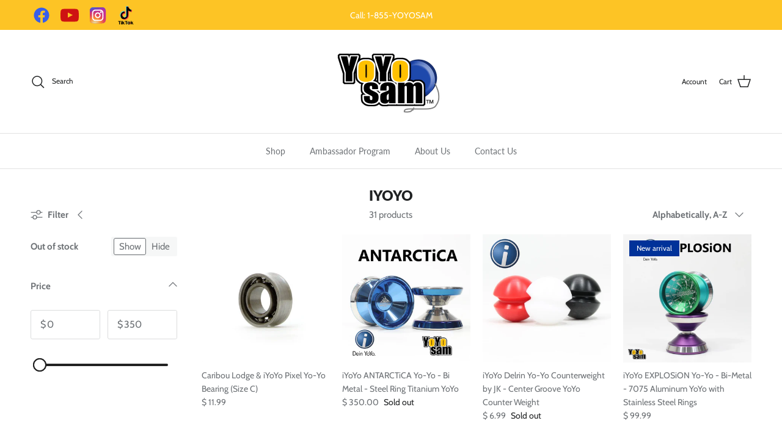

--- FILE ---
content_type: text/html; charset=utf-8
request_url: https://www.yoyosam.com/collections/vendors?q=iYoYo
body_size: 44613
content:
<!doctype html>
<html class="no-js" lang="en" dir="ltr">
<head><meta charset="utf-8">
<meta name="viewport" content="width=device-width,initial-scale=1">
<title>iYoYo &ndash; YoYoSam</title><link rel="canonical" href="https://www.yoyosam.com/collections/vendors?q=iyoyo"><link rel="icon" href="//www.yoyosam.com/cdn/shop/files/yys_fav.jpg?crop=center&height=48&v=1761935112&width=48" type="image/jpg">
  <link rel="apple-touch-icon" href="//www.yoyosam.com/cdn/shop/files/yys_fav.jpg?crop=center&height=180&v=1761935112&width=180"><meta property="og:site_name" content="YoYoSam">
<meta property="og:url" content="https://www.yoyosam.com/collections/vendors?q=iyoyo">
<meta property="og:title" content="iYoYo">
<meta property="og:type" content="product.group">
<meta property="og:description" content="We have thousands of yo-yos, diabolos, juggling props, kendama, unicycles and a lot more.  the best prices and fast easy shipping. We pride ourselves on outstanding customer service, easy returns, and a huge selection.  Since 2006, YoYoSam has been the top skill toy store."><meta name="twitter:card" content="summary_large_image">
<meta name="twitter:title" content="iYoYo">
<meta name="twitter:description" content="We have thousands of yo-yos, diabolos, juggling props, kendama, unicycles and a lot more.  the best prices and fast easy shipping. We pride ourselves on outstanding customer service, easy returns, and a huge selection.  Since 2006, YoYoSam has been the top skill toy store.">
<style>
  #fv-loading-icon {
    visibility: visible;
    position: absolute;
    display: flex;
    justify-content: center;
    align-items: center;
    font-family: system-ui, sans-serif;
    font-size: 190vw;
    line-height: 1;
    word-wrap: break-word;
    top: 0;
    left: 0;
    margin: 0;
    text-decoration: none;
    filter: none;
    transition: all 0s;
    transform: none;
    width: 99vw;
    height: 99vh;
    max-width: 99vw;
    max-height: 99vh;
    pointer-events: none;
    z-index: -99;
    overflow: hidden;
    opacity: 0.0001;
  }
</style>
<div id="fv-loading-icon">🔄</div>

<link rel="preload" href="https://cdn.shopify.com/s/files/1/0693/0287/8457/files/preload_asset.js" as="script"> 
<script src="//cdn.shopify.com/s/files/1/0693/0287/8457/files/preload_asset.js" type="text/javascript"></script>  
<style>.async-hide { opacity: 0 !important} </style> <script>(function(a,s,y,n,c,h,i,d,e){s.className+=' '+y;h.start=1*new Date;h.end=i=function(){s.className=s.className.replace(RegExp(' ?'+y),'')};(a[n]=a[n]||[]).hide=h;setTimeout(function(){i();h.end=null},c);h.timeout=c; })(window,document.documentElement,'async-hide','dataLayer',100, {'GTM-XXXXXX':true});</script> 

<link rel="preload" href="//cdn.shopify.com/s/files/1/0693/0287/8457/files/global-script.js" as="script"> <script src="//cdn.shopify.com/s/files/1/0693/0287/8457/files/global-script.js" type="text/javascript"></script>

<style>@font-face {
  font-family: Cabin;
  font-weight: 400;
  font-style: normal;
  font-display: fallback;
  src: url("//www.yoyosam.com/cdn/fonts/cabin/cabin_n4.cefc6494a78f87584a6f312fea532919154f66fe.woff2") format("woff2"),
       url("//www.yoyosam.com/cdn/fonts/cabin/cabin_n4.8c16611b00f59d27f4b27ce4328dfe514ce77517.woff") format("woff");
}
@font-face {
  font-family: Cabin;
  font-weight: 700;
  font-style: normal;
  font-display: fallback;
  src: url("//www.yoyosam.com/cdn/fonts/cabin/cabin_n7.255204a342bfdbc9ae2017bd4e6a90f8dbb2f561.woff2") format("woff2"),
       url("//www.yoyosam.com/cdn/fonts/cabin/cabin_n7.e2afa22a0d0f4b64da3569c990897429d40ff5c0.woff") format("woff");
}
@font-face {
  font-family: Cabin;
  font-weight: 500;
  font-style: normal;
  font-display: fallback;
  src: url("//www.yoyosam.com/cdn/fonts/cabin/cabin_n5.0250ac238cfbbff14d3c16fcc89f227ca95d5c6f.woff2") format("woff2"),
       url("//www.yoyosam.com/cdn/fonts/cabin/cabin_n5.46470cf25a90d766aece73a31a42bfd8ef7a470b.woff") format("woff");
}
@font-face {
  font-family: Cabin;
  font-weight: 400;
  font-style: italic;
  font-display: fallback;
  src: url("//www.yoyosam.com/cdn/fonts/cabin/cabin_i4.d89c1b32b09ecbc46c12781fcf7b2085f17c0be9.woff2") format("woff2"),
       url("//www.yoyosam.com/cdn/fonts/cabin/cabin_i4.0a521b11d0b69adfc41e22a263eec7c02aecfe99.woff") format("woff");
}
@font-face {
  font-family: Cabin;
  font-weight: 700;
  font-style: italic;
  font-display: fallback;
  src: url("//www.yoyosam.com/cdn/fonts/cabin/cabin_i7.ef2404c08a493e7ccbc92d8c39adf683f40e1fb5.woff2") format("woff2"),
       url("//www.yoyosam.com/cdn/fonts/cabin/cabin_i7.480421791818000fc8a5d4134822321b5d7964f8.woff") format("woff");
}
@font-face {
  font-family: Lato;
  font-weight: 800;
  font-style: normal;
  font-display: fallback;
  src: url("//www.yoyosam.com/cdn/fonts/lato/lato_n8.1117b90add05215dbc8fbc91c5f9d67872eb3fb3.woff2") format("woff2"),
       url("//www.yoyosam.com/cdn/fonts/lato/lato_n8.6bcabf8485cf657fec14e0a6e1af25cf01733df7.woff") format("woff");
}
@font-face {
  font-family: Lato;
  font-weight: 800;
  font-style: normal;
  font-display: fallback;
  src: url("//www.yoyosam.com/cdn/fonts/lato/lato_n8.1117b90add05215dbc8fbc91c5f9d67872eb3fb3.woff2") format("woff2"),
       url("//www.yoyosam.com/cdn/fonts/lato/lato_n8.6bcabf8485cf657fec14e0a6e1af25cf01733df7.woff") format("woff");
}
@font-face {
  font-family: Lato;
  font-weight: 400;
  font-style: normal;
  font-display: fallback;
  src: url("//www.yoyosam.com/cdn/fonts/lato/lato_n4.c3b93d431f0091c8be23185e15c9d1fee1e971c5.woff2") format("woff2"),
       url("//www.yoyosam.com/cdn/fonts/lato/lato_n4.d5c00c781efb195594fd2fd4ad04f7882949e327.woff") format("woff");
}
@font-face {
  font-family: Lato;
  font-weight: 600;
  font-style: normal;
  font-display: fallback;
  src: url("//www.yoyosam.com/cdn/fonts/lato/lato_n6.38d0e3b23b74a60f769c51d1df73fac96c580d59.woff2") format("woff2"),
       url("//www.yoyosam.com/cdn/fonts/lato/lato_n6.3365366161bdcc36a3f97cfbb23954d8c4bf4079.woff") format("woff");
}
:root {
  --page-container-width:          1480px;
  --reading-container-width:       720px;
  --divider-opacity:               0.14;
  --gutter-large:                  30px;
  --gutter-desktop:                20px;
  --gutter-mobile:                 16px;
  --section-padding:               50px;
  --larger-section-padding:        80px;
  --larger-section-padding-mobile: 60px;
  --largest-section-padding:       110px;
  --aos-animate-duration:          0.6s;

  --base-font-family:              Cabin, sans-serif;
  --base-font-weight:              400;
  --base-font-style:               normal;
  --heading-font-family:           Lato, sans-serif;
  --heading-font-weight:           800;
  --heading-font-style:            normal;
  --heading-font-letter-spacing:   normal;
  --logo-font-family:              Lato, sans-serif;
  --logo-font-weight:              800;
  --logo-font-style:               normal;
  --nav-font-family:               Lato, sans-serif;
  --nav-font-weight:               400;
  --nav-font-style:                normal;

  --base-text-size:15px;
  --base-line-height:              1.6;
  --input-text-size:16px;
  --smaller-text-size-1:12px;
  --smaller-text-size-2:14px;
  --smaller-text-size-3:12px;
  --smaller-text-size-4:11px;
  --larger-text-size:28px;
  --super-large-text-size:49px;
  --super-large-mobile-text-size:22px;
  --larger-mobile-text-size:22px;
  --logo-text-size:28px;--btn-letter-spacing: 0.08em;
    --btn-text-transform: uppercase;
    --button-text-size: 13px;
    --quickbuy-button-text-size: 13;
    --small-feature-link-font-size: 0.75em;
    --input-btn-padding-top:             1.2em;
    --input-btn-padding-bottom:          1.2em;--heading-text-transform:uppercase;
  --nav-text-size:                      14px;
  --mobile-menu-font-weight:            600;

  --body-bg-color:                      255 255 255;
  --bg-color:                           255 255 255;
  --body-text-color:                    109 113 117;
  --text-color:                         109 113 117;

  --header-text-col:                    #202223;--header-text-hover-col:             var(--main-nav-link-hover-col);--header-bg-col:                     #ffffff;
  --heading-color:                     32 34 35;
  --body-heading-color:                32 34 35;
  --heading-divider-col:               #e2e2e2;

  --logo-col:                          #202223;
  --main-nav-bg:                       #ffffff;
  --main-nav-link-col:                 #6d7175;
  --main-nav-link-hover-col:           #202223;
  --main-nav-link-featured-col:        #df5641;

  --link-color:                        32 34 35;
  --body-link-color:                   32 34 35;

  --btn-bg-color:                        1 50 153;
  --btn-bg-hover-color:                  0 0 0;
  --btn-border-color:                    1 50 153;
  --btn-border-hover-color:              0 0 0;
  --btn-text-color:                      255 255 255;
  --btn-text-hover-color:                255 255 255;--btn-alt-bg-color:                    255 255 255;
  --btn-alt-text-color:                  35 35 35;
  --btn-alt-border-color:                35 35 35;
  --btn-alt-border-hover-color:          35 35 35;--btn-ter-bg-color:                    235 235 235;
  --btn-ter-text-color:                  60 62 64;
  --btn-ter-bg-hover-color:              1 50 153;
  --btn-ter-text-hover-color:            255 255 255;--btn-border-radius: 3px;--color-scheme-default:                             #ffffff;
  --color-scheme-default-color:                       255 255 255;
  --color-scheme-default-text-color:                  109 113 117;
  --color-scheme-default-head-color:                  32 34 35;
  --color-scheme-default-link-color:                  32 34 35;
  --color-scheme-default-btn-text-color:              255 255 255;
  --color-scheme-default-btn-text-hover-color:        255 255 255;
  --color-scheme-default-btn-bg-color:                1 50 153;
  --color-scheme-default-btn-bg-hover-color:          0 0 0;
  --color-scheme-default-btn-border-color:            1 50 153;
  --color-scheme-default-btn-border-hover-color:      0 0 0;
  --color-scheme-default-btn-alt-text-color:          35 35 35;
  --color-scheme-default-btn-alt-bg-color:            255 255 255;
  --color-scheme-default-btn-alt-border-color:        35 35 35;
  --color-scheme-default-btn-alt-border-hover-color:  35 35 35;

  --color-scheme-1:                             #f3f1e9;
  --color-scheme-1-color:                       243 241 233;
  --color-scheme-1-text-color:                  109 113 117;
  --color-scheme-1-head-color:                  1 50 153;
  --color-scheme-1-link-color:                  32 34 35;
  --color-scheme-1-btn-text-color:              255 255 255;
  --color-scheme-1-btn-text-hover-color:        255 255 255;
  --color-scheme-1-btn-bg-color:                1 50 153;
  --color-scheme-1-btn-bg-hover-color:          0 0 0;
  --color-scheme-1-btn-border-color:            1 50 153;
  --color-scheme-1-btn-border-hover-color:      0 0 0;
  --color-scheme-1-btn-alt-text-color:          35 35 35;
  --color-scheme-1-btn-alt-bg-color:            255 255 255;
  --color-scheme-1-btn-alt-border-color:        35 35 35;
  --color-scheme-1-btn-alt-border-hover-color:  35 35 35;

  --color-scheme-2:                             #f6f6f6;
  --color-scheme-2-color:                       246 246 246;
  --color-scheme-2-text-color:                  109 113 117;
  --color-scheme-2-head-color:                  32 34 35;
  --color-scheme-2-link-color:                  32 34 35;
  --color-scheme-2-btn-text-color:              255 255 255;
  --color-scheme-2-btn-text-hover-color:        255 255 255;
  --color-scheme-2-btn-bg-color:                1 50 153;
  --color-scheme-2-btn-bg-hover-color:          0 0 0;
  --color-scheme-2-btn-border-color:            1 50 153;
  --color-scheme-2-btn-border-hover-color:      0 0 0;
  --color-scheme-2-btn-alt-text-color:          35 35 35;
  --color-scheme-2-btn-alt-bg-color:            255 255 255;
  --color-scheme-2-btn-alt-border-color:        35 35 35;
  --color-scheme-2-btn-alt-border-hover-color:  35 35 35;

  /* Shop Pay payment terms */
  --payment-terms-background-color:    #ffffff;--quickbuy-bg: 243 241 233;--body-input-background-color:       rgb(var(--body-bg-color));
  --input-background-color:            rgb(var(--body-bg-color));
  --body-input-text-color:             var(--body-text-color);
  --input-text-color:                  var(--body-text-color);
  --body-input-border-color:           rgb(219, 220, 221);
  --input-border-color:                rgb(219, 220, 221);
  --input-border-color-hover:          rgb(175, 177, 179);
  --input-border-color-active:         rgb(109, 113, 117);

  --swatch-cross-svg:                  url("data:image/svg+xml,%3Csvg xmlns='http://www.w3.org/2000/svg' width='240' height='240' viewBox='0 0 24 24' fill='none' stroke='rgb(219, 220, 221)' stroke-width='0.09' preserveAspectRatio='none' %3E%3Cline x1='24' y1='0' x2='0' y2='24'%3E%3C/line%3E%3C/svg%3E");
  --swatch-cross-hover:                url("data:image/svg+xml,%3Csvg xmlns='http://www.w3.org/2000/svg' width='240' height='240' viewBox='0 0 24 24' fill='none' stroke='rgb(175, 177, 179)' stroke-width='0.09' preserveAspectRatio='none' %3E%3Cline x1='24' y1='0' x2='0' y2='24'%3E%3C/line%3E%3C/svg%3E");
  --swatch-cross-active:               url("data:image/svg+xml,%3Csvg xmlns='http://www.w3.org/2000/svg' width='240' height='240' viewBox='0 0 24 24' fill='none' stroke='rgb(109, 113, 117)' stroke-width='0.09' preserveAspectRatio='none' %3E%3Cline x1='24' y1='0' x2='0' y2='24'%3E%3C/line%3E%3C/svg%3E");

  --footer-divider-col:                #e0e0e0;
  --footer-text-col:                   109 113 117;
  --footer-heading-col:                32 34 35;
  --footer-bg:                         #ffffff;--product-label-overlay-justify: flex-start;--product-label-overlay-align: flex-start;--product-label-overlay-reduction-text:   #df5641;
  --product-label-overlay-reduction-bg:     #ffffff;
  --product-label-overlay-stock-text:       #6d7175;
  --product-label-overlay-stock-bg:         #ffffff;
  --product-label-overlay-new-text:         #ffffff;
  --product-label-overlay-new-bg:           #013299;
  --product-label-overlay-meta-text:        #ffffff;
  --product-label-overlay-meta-bg:          #202223;
  --product-label-sale-text:                #df5641;
  --product-label-sold-text:                #202223;
  --product-label-preorder-text:            #60a57e;

  --product-block-crop-align:               center;

  
  --product-block-price-align:              flex-start;
  --product-block-price-item-margin-start:  initial;
  --product-block-price-item-margin-end:    .5rem;
  

  --collection-block-image-position:   center center;

  --swatch-picker-image-size:          70px;
  --swatch-crop-align:                 center center;

  --image-overlay-text-color:          255 255 255;--image-overlay-bg:                  rgba(0, 0, 0, 0.1);
  --image-overlay-shadow-start:        rgb(0 0 0 / 0.15);
  --image-overlay-box-opacity:         1.0;--product-inventory-ok-box-color:            #f2faf0;
  --product-inventory-ok-text-color:           #008060;
  --product-inventory-ok-icon-box-fill-color:  #fff;
  --product-inventory-low-box-color:           #fcf1cd;
  --product-inventory-low-text-color:          #dd9a1a;
  --product-inventory-low-icon-box-fill-color: #fff;
  --product-inventory-low-text-color-channels: 0, 128, 96;
  --product-inventory-ok-text-color-channels:  221, 154, 26;

  --rating-star-color: 109 113 117;--overlay-align-left: start;
    --overlay-align-right: end;}html[dir=rtl] {
  --overlay-right-text-m-left: 0;
  --overlay-right-text-m-right: auto;
  --overlay-left-shadow-left-left: 15%;
  --overlay-left-shadow-left-right: -50%;
  --overlay-left-shadow-right-left: -85%;
  --overlay-left-shadow-right-right: 0;
}.image-overlay--bg-box .text-overlay .text-overlay__text {
    --image-overlay-box-bg: 255 255 255;
    --heading-color: var(--body-heading-color);
    --text-color: var(--body-text-color);
    --link-color: var(--body-link-color);
  }::selection {
    background: rgb(var(--body-heading-color));
    color: rgb(var(--body-bg-color));
  }
  ::-moz-selection {
    background: rgb(var(--body-heading-color));
    color: rgb(var(--body-bg-color));
  }.use-color-scheme--default {
  --product-label-sale-text:           #df5641;
  --product-label-sold-text:           #202223;
  --product-label-preorder-text:       #60a57e;
  --input-background-color:            rgb(var(--body-bg-color));
  --input-text-color:                  var(--body-input-text-color);
  --input-border-color:                rgb(219, 220, 221);
  --input-border-color-hover:          rgb(175, 177, 179);
  --input-border-color-active:         rgb(109, 113, 117);
}.use-color-scheme--2 {
  --product-label-sale-text:           currentColor;
  --product-label-sold-text:           currentColor;
  --product-label-preorder-text:       currentColor;
  --input-background-color:            transparent;
  --input-text-color:                  109 113 117;
  --input-border-color:                rgb(205, 206, 207);
  --input-border-color-hover:          rgb(171, 173, 175);
  --input-border-color-active:         rgb(109, 113, 117);
}</style>

  <link href="//www.yoyosam.com/cdn/shop/t/33/assets/main.css?v=137200200511486848601763559573" rel="stylesheet" type="text/css" media="all" />
<link rel="preload" as="font" href="//www.yoyosam.com/cdn/fonts/cabin/cabin_n4.cefc6494a78f87584a6f312fea532919154f66fe.woff2" type="font/woff2" crossorigin><link rel="preload" as="font" href="//www.yoyosam.com/cdn/fonts/lato/lato_n8.1117b90add05215dbc8fbc91c5f9d67872eb3fb3.woff2" type="font/woff2" crossorigin><script>
    document.documentElement.className = document.documentElement.className.replace('no-js', 'js');

    window.theme = {
      info: {
        name: 'Symmetry',
        version: '7.4.0'
      },
      device: {
        hasTouch: window.matchMedia('(any-pointer: coarse)').matches,
        hasHover: window.matchMedia('(hover: hover)').matches
      },
      mediaQueries: {
        md: '(min-width: 768px)',
        productMediaCarouselBreak: '(min-width: 1041px)'
      },
      routes: {
        base: 'https://www.yoyosam.com',
        cart: '/cart',
        cartAdd: '/cart/add.js',
        cartUpdate: '/cart/update.js',
        predictiveSearch: '/search/suggest'
      },
      strings: {
        cartTermsConfirmation: "You must agree to the terms and conditions before continuing.",
        cartItemsQuantityError: "You can only add [QUANTITY] of this item to your cart.",
        generalSearchViewAll: "View all search results",
        noStock: "Sold out",
        noVariant: "Unavailable",
        productsProductChooseA: "Choose a",
        generalSearchPages: "Pages",
        generalSearchNoResultsWithoutTerms: "Sorry, we couldnʼt find any results",
        shippingCalculator: {
          singleRate: "There is one shipping rate for this destination:",
          multipleRates: "There are multiple shipping rates for this destination:",
          noRates: "We do not ship to this destination."
        }
      },
      settings: {
        moneyWithCurrencyFormat: "$ {{amount}} USD",
        cartType: "drawer",
        afterAddToCart: "notification",
        quickbuyStyle: "button",
        externalLinksNewTab: true,
        internalLinksSmoothScroll: true
      }
    }

    theme.inlineNavigationCheck = function() {
      var pageHeader = document.querySelector('.pageheader'),
          inlineNavContainer = pageHeader.querySelector('.logo-area__left__inner'),
          inlineNav = inlineNavContainer.querySelector('.navigation--left');
      if (inlineNav && getComputedStyle(inlineNav).display != 'none') {
        var inlineMenuCentered = document.querySelector('.pageheader--layout-inline-menu-center'),
            logoContainer = document.querySelector('.logo-area__middle__inner');
        if(inlineMenuCentered) {
          var rightWidth = document.querySelector('.logo-area__right__inner').clientWidth,
              middleWidth = logoContainer.clientWidth,
              logoArea = document.querySelector('.logo-area'),
              computedLogoAreaStyle = getComputedStyle(logoArea),
              logoAreaInnerWidth = logoArea.clientWidth - Math.ceil(parseFloat(computedLogoAreaStyle.paddingLeft)) - Math.ceil(parseFloat(computedLogoAreaStyle.paddingRight)),
              availableNavWidth = logoAreaInnerWidth - Math.max(rightWidth, middleWidth) * 2 - 40;
          inlineNavContainer.style.maxWidth = availableNavWidth + 'px';
        }

        var firstInlineNavLink = inlineNav.querySelector('.navigation__item:first-child'),
            lastInlineNavLink = inlineNav.querySelector('.navigation__item:last-child');
        if (lastInlineNavLink) {
          var inlineNavWidth = null;
          if(document.querySelector('html[dir=rtl]')) {
            inlineNavWidth = firstInlineNavLink.offsetLeft - lastInlineNavLink.offsetLeft + firstInlineNavLink.offsetWidth;
          } else {
            inlineNavWidth = lastInlineNavLink.offsetLeft - firstInlineNavLink.offsetLeft + lastInlineNavLink.offsetWidth;
          }
          if (inlineNavContainer.offsetWidth >= inlineNavWidth) {
            pageHeader.classList.add('pageheader--layout-inline-permitted');
            var tallLogo = logoContainer.clientHeight > lastInlineNavLink.clientHeight + 20;
            if (tallLogo) {
              inlineNav.classList.add('navigation--tight-underline');
            } else {
              inlineNav.classList.remove('navigation--tight-underline');
            }
          } else {
            pageHeader.classList.remove('pageheader--layout-inline-permitted');
          }
        }
      }
    };

    theme.setInitialHeaderHeightProperty = () => {
      const section = document.querySelector('.section-header');
      if (section) {
        document.documentElement.style.setProperty('--theme-header-height', Math.ceil(section.clientHeight) + 'px');
      }
    };
  </script>

  <script src="//www.yoyosam.com/cdn/shop/t/33/assets/main.js?v=74462154655922143831763559573" defer></script>
    <script src="//www.yoyosam.com/cdn/shop/t/33/assets/animate-on-scroll.js?v=15249566486942820451763559573" defer></script>
    <link href="//www.yoyosam.com/cdn/shop/t/33/assets/animate-on-scroll.css?v=116824741000487223811763559573" rel="stylesheet" type="text/css" media="all" />
  

  <script>window.performance && window.performance.mark && window.performance.mark('shopify.content_for_header.start');</script><meta name="facebook-domain-verification" content="hgfpk96hniw9bnmw4ttbv6qr1ucvu7">
<meta name="facebook-domain-verification" content="ts3791r1bso0opqgv8x1y7c71jp79w">
<meta name="google-site-verification" content="U1ciHFCIvdPAVb_X0eFoHdqk6iHfBSl6Ndw1mFH-gGU">
<meta id="shopify-digital-wallet" name="shopify-digital-wallet" content="/11276986/digital_wallets/dialog">
<meta name="shopify-checkout-api-token" content="8a036c3c1e04ed02c74713e6e1c96233">
<meta id="in-context-paypal-metadata" data-shop-id="11276986" data-venmo-supported="false" data-environment="production" data-locale="en_US" data-paypal-v4="true" data-currency="USD">
<script async="async" src="/checkouts/internal/preloads.js?locale=en-US"></script>
<link rel="preconnect" href="https://shop.app" crossorigin="anonymous">
<script async="async" src="https://shop.app/checkouts/internal/preloads.js?locale=en-US&shop_id=11276986" crossorigin="anonymous"></script>
<script id="shopify-features" type="application/json">{"accessToken":"8a036c3c1e04ed02c74713e6e1c96233","betas":["rich-media-storefront-analytics"],"domain":"www.yoyosam.com","predictiveSearch":true,"shopId":11276986,"locale":"en"}</script>
<script>var Shopify = Shopify || {};
Shopify.shop = "yo-yo-retail.myshopify.com";
Shopify.locale = "en";
Shopify.currency = {"active":"USD","rate":"1.0"};
Shopify.country = "US";
Shopify.theme = {"name":"YoyoSam - (OVAIS) DEV -- OPT","id":184162091284,"schema_name":"Symmetry","schema_version":"7.4.0","theme_store_id":568,"role":"main"};
Shopify.theme.handle = "null";
Shopify.theme.style = {"id":null,"handle":null};
Shopify.cdnHost = "www.yoyosam.com/cdn";
Shopify.routes = Shopify.routes || {};
Shopify.routes.root = "/";</script>
<script type="module">!function(o){(o.Shopify=o.Shopify||{}).modules=!0}(window);</script>
<script>!function(o){function n(){var o=[];function n(){o.push(Array.prototype.slice.apply(arguments))}return n.q=o,n}var t=o.Shopify=o.Shopify||{};t.loadFeatures=n(),t.autoloadFeatures=n()}(window);</script>
<script>
  window.ShopifyPay = window.ShopifyPay || {};
  window.ShopifyPay.apiHost = "shop.app\/pay";
  window.ShopifyPay.redirectState = null;
</script>
<script id="shop-js-analytics" type="application/json">{"pageType":"collection"}</script>
<script defer="defer" async type="module" src="//www.yoyosam.com/cdn/shopifycloud/shop-js/modules/v2/client.init-shop-cart-sync_BN7fPSNr.en.esm.js"></script>
<script defer="defer" async type="module" src="//www.yoyosam.com/cdn/shopifycloud/shop-js/modules/v2/chunk.common_Cbph3Kss.esm.js"></script>
<script defer="defer" async type="module" src="//www.yoyosam.com/cdn/shopifycloud/shop-js/modules/v2/chunk.modal_DKumMAJ1.esm.js"></script>
<script type="module">
  await import("//www.yoyosam.com/cdn/shopifycloud/shop-js/modules/v2/client.init-shop-cart-sync_BN7fPSNr.en.esm.js");
await import("//www.yoyosam.com/cdn/shopifycloud/shop-js/modules/v2/chunk.common_Cbph3Kss.esm.js");
await import("//www.yoyosam.com/cdn/shopifycloud/shop-js/modules/v2/chunk.modal_DKumMAJ1.esm.js");

  window.Shopify.SignInWithShop?.initShopCartSync?.({"fedCMEnabled":true,"windoidEnabled":true});

</script>
<script>
  window.Shopify = window.Shopify || {};
  if (!window.Shopify.featureAssets) window.Shopify.featureAssets = {};
  window.Shopify.featureAssets['shop-js'] = {"shop-cart-sync":["modules/v2/client.shop-cart-sync_CJVUk8Jm.en.esm.js","modules/v2/chunk.common_Cbph3Kss.esm.js","modules/v2/chunk.modal_DKumMAJ1.esm.js"],"init-fed-cm":["modules/v2/client.init-fed-cm_7Fvt41F4.en.esm.js","modules/v2/chunk.common_Cbph3Kss.esm.js","modules/v2/chunk.modal_DKumMAJ1.esm.js"],"init-shop-email-lookup-coordinator":["modules/v2/client.init-shop-email-lookup-coordinator_Cc088_bR.en.esm.js","modules/v2/chunk.common_Cbph3Kss.esm.js","modules/v2/chunk.modal_DKumMAJ1.esm.js"],"init-windoid":["modules/v2/client.init-windoid_hPopwJRj.en.esm.js","modules/v2/chunk.common_Cbph3Kss.esm.js","modules/v2/chunk.modal_DKumMAJ1.esm.js"],"shop-button":["modules/v2/client.shop-button_B0jaPSNF.en.esm.js","modules/v2/chunk.common_Cbph3Kss.esm.js","modules/v2/chunk.modal_DKumMAJ1.esm.js"],"shop-cash-offers":["modules/v2/client.shop-cash-offers_DPIskqss.en.esm.js","modules/v2/chunk.common_Cbph3Kss.esm.js","modules/v2/chunk.modal_DKumMAJ1.esm.js"],"shop-toast-manager":["modules/v2/client.shop-toast-manager_CK7RT69O.en.esm.js","modules/v2/chunk.common_Cbph3Kss.esm.js","modules/v2/chunk.modal_DKumMAJ1.esm.js"],"init-shop-cart-sync":["modules/v2/client.init-shop-cart-sync_BN7fPSNr.en.esm.js","modules/v2/chunk.common_Cbph3Kss.esm.js","modules/v2/chunk.modal_DKumMAJ1.esm.js"],"init-customer-accounts-sign-up":["modules/v2/client.init-customer-accounts-sign-up_CfPf4CXf.en.esm.js","modules/v2/client.shop-login-button_DeIztwXF.en.esm.js","modules/v2/chunk.common_Cbph3Kss.esm.js","modules/v2/chunk.modal_DKumMAJ1.esm.js"],"pay-button":["modules/v2/client.pay-button_CgIwFSYN.en.esm.js","modules/v2/chunk.common_Cbph3Kss.esm.js","modules/v2/chunk.modal_DKumMAJ1.esm.js"],"init-customer-accounts":["modules/v2/client.init-customer-accounts_DQ3x16JI.en.esm.js","modules/v2/client.shop-login-button_DeIztwXF.en.esm.js","modules/v2/chunk.common_Cbph3Kss.esm.js","modules/v2/chunk.modal_DKumMAJ1.esm.js"],"avatar":["modules/v2/client.avatar_BTnouDA3.en.esm.js"],"init-shop-for-new-customer-accounts":["modules/v2/client.init-shop-for-new-customer-accounts_CsZy_esa.en.esm.js","modules/v2/client.shop-login-button_DeIztwXF.en.esm.js","modules/v2/chunk.common_Cbph3Kss.esm.js","modules/v2/chunk.modal_DKumMAJ1.esm.js"],"shop-follow-button":["modules/v2/client.shop-follow-button_BRMJjgGd.en.esm.js","modules/v2/chunk.common_Cbph3Kss.esm.js","modules/v2/chunk.modal_DKumMAJ1.esm.js"],"checkout-modal":["modules/v2/client.checkout-modal_B9Drz_yf.en.esm.js","modules/v2/chunk.common_Cbph3Kss.esm.js","modules/v2/chunk.modal_DKumMAJ1.esm.js"],"shop-login-button":["modules/v2/client.shop-login-button_DeIztwXF.en.esm.js","modules/v2/chunk.common_Cbph3Kss.esm.js","modules/v2/chunk.modal_DKumMAJ1.esm.js"],"lead-capture":["modules/v2/client.lead-capture_DXYzFM3R.en.esm.js","modules/v2/chunk.common_Cbph3Kss.esm.js","modules/v2/chunk.modal_DKumMAJ1.esm.js"],"shop-login":["modules/v2/client.shop-login_CA5pJqmO.en.esm.js","modules/v2/chunk.common_Cbph3Kss.esm.js","modules/v2/chunk.modal_DKumMAJ1.esm.js"],"payment-terms":["modules/v2/client.payment-terms_BxzfvcZJ.en.esm.js","modules/v2/chunk.common_Cbph3Kss.esm.js","modules/v2/chunk.modal_DKumMAJ1.esm.js"]};
</script>
<script>(function() {
  var isLoaded = false;
  function asyncLoad() {
    if (isLoaded) return;
    isLoaded = true;
    var urls = ["https:\/\/assets.smartwishlist.webmarked.net\/static\/v6\/smartwishlist.js?shop=yo-yo-retail.myshopify.com","https:\/\/js.smile.io\/v1\/smile-shopify.js?shop=yo-yo-retail.myshopify.com","https:\/\/widget-api-ng.yeps.io\/loader\/019252c7-315e-5067-b7b2-05168f6a12b6.js?shop=yo-yo-retail.myshopify.com","https:\/\/mpop.pxucdn.com\/apps.pixelunion.net\/scripts\/js\/countdown\/bundle.min.js?shop=yo-yo-retail.myshopify.com","\/\/cdn-redirector.glopal.com\/common\/js\/webinterpret-loader.js?shop=yo-yo-retail.myshopify.com","https:\/\/chimpstatic.com\/mcjs-connected\/js\/users\/354cc60f9291505b7393f9f21\/4d42fe350cfca4f5596d440b1.js?shop=yo-yo-retail.myshopify.com","https:\/\/cdn.attn.tv\/yoyosam\/dtag.js?shop=yo-yo-retail.myshopify.com","https:\/\/cdn.nfcube.com\/instafeed-55c7dbfa2ba1ddeaae2fff611ce28eea.js?shop=yo-yo-retail.myshopify.com"];
    for (var i = 0; i < urls.length; i++) {
      var s = document.createElement('script');
      s.type = 'text/javascript';
      s.async = true;
      s.src = urls[i];
      var x = document.getElementsByTagName('script')[0];
      x.parentNode.insertBefore(s, x);
    }
  };
  if(window.attachEvent) {
    window.attachEvent('onload', asyncLoad);
  } else {
    window.addEventListener('load', asyncLoad, false);
  }
})();</script>
<script id="__st">var __st={"a":11276986,"offset":-18000,"reqid":"eeb9a6e6-5793-4d84-94b2-956af960e700-1769938142","pageurl":"www.yoyosam.com\/collections\/vendors?q=iYoYo","u":"b18965ccec73","p":"vendors"};</script>
<script>window.ShopifyPaypalV4VisibilityTracking = true;</script>
<script id="captcha-bootstrap">!function(){'use strict';const t='contact',e='account',n='new_comment',o=[[t,t],['blogs',n],['comments',n],[t,'customer']],c=[[e,'customer_login'],[e,'guest_login'],[e,'recover_customer_password'],[e,'create_customer']],r=t=>t.map((([t,e])=>`form[action*='/${t}']:not([data-nocaptcha='true']) input[name='form_type'][value='${e}']`)).join(','),a=t=>()=>t?[...document.querySelectorAll(t)].map((t=>t.form)):[];function s(){const t=[...o],e=r(t);return a(e)}const i='password',u='form_key',d=['recaptcha-v3-token','g-recaptcha-response','h-captcha-response',i],f=()=>{try{return window.sessionStorage}catch{return}},m='__shopify_v',_=t=>t.elements[u];function p(t,e,n=!1){try{const o=window.sessionStorage,c=JSON.parse(o.getItem(e)),{data:r}=function(t){const{data:e,action:n}=t;return t[m]||n?{data:e,action:n}:{data:t,action:n}}(c);for(const[e,n]of Object.entries(r))t.elements[e]&&(t.elements[e].value=n);n&&o.removeItem(e)}catch(o){console.error('form repopulation failed',{error:o})}}const l='form_type',E='cptcha';function T(t){t.dataset[E]=!0}const w=window,h=w.document,L='Shopify',v='ce_forms',y='captcha';let A=!1;((t,e)=>{const n=(g='f06e6c50-85a8-45c8-87d0-21a2b65856fe',I='https://cdn.shopify.com/shopifycloud/storefront-forms-hcaptcha/ce_storefront_forms_captcha_hcaptcha.v1.5.2.iife.js',D={infoText:'Protected by hCaptcha',privacyText:'Privacy',termsText:'Terms'},(t,e,n)=>{const o=w[L][v],c=o.bindForm;if(c)return c(t,g,e,D).then(n);var r;o.q.push([[t,g,e,D],n]),r=I,A||(h.body.append(Object.assign(h.createElement('script'),{id:'captcha-provider',async:!0,src:r})),A=!0)});var g,I,D;w[L]=w[L]||{},w[L][v]=w[L][v]||{},w[L][v].q=[],w[L][y]=w[L][y]||{},w[L][y].protect=function(t,e){n(t,void 0,e),T(t)},Object.freeze(w[L][y]),function(t,e,n,w,h,L){const[v,y,A,g]=function(t,e,n){const i=e?o:[],u=t?c:[],d=[...i,...u],f=r(d),m=r(i),_=r(d.filter((([t,e])=>n.includes(e))));return[a(f),a(m),a(_),s()]}(w,h,L),I=t=>{const e=t.target;return e instanceof HTMLFormElement?e:e&&e.form},D=t=>v().includes(t);t.addEventListener('submit',(t=>{const e=I(t);if(!e)return;const n=D(e)&&!e.dataset.hcaptchaBound&&!e.dataset.recaptchaBound,o=_(e),c=g().includes(e)&&(!o||!o.value);(n||c)&&t.preventDefault(),c&&!n&&(function(t){try{if(!f())return;!function(t){const e=f();if(!e)return;const n=_(t);if(!n)return;const o=n.value;o&&e.removeItem(o)}(t);const e=Array.from(Array(32),(()=>Math.random().toString(36)[2])).join('');!function(t,e){_(t)||t.append(Object.assign(document.createElement('input'),{type:'hidden',name:u})),t.elements[u].value=e}(t,e),function(t,e){const n=f();if(!n)return;const o=[...t.querySelectorAll(`input[type='${i}']`)].map((({name:t})=>t)),c=[...d,...o],r={};for(const[a,s]of new FormData(t).entries())c.includes(a)||(r[a]=s);n.setItem(e,JSON.stringify({[m]:1,action:t.action,data:r}))}(t,e)}catch(e){console.error('failed to persist form',e)}}(e),e.submit())}));const S=(t,e)=>{t&&!t.dataset[E]&&(n(t,e.some((e=>e===t))),T(t))};for(const o of['focusin','change'])t.addEventListener(o,(t=>{const e=I(t);D(e)&&S(e,y())}));const B=e.get('form_key'),M=e.get(l),P=B&&M;t.addEventListener('DOMContentLoaded',(()=>{const t=y();if(P)for(const e of t)e.elements[l].value===M&&p(e,B);[...new Set([...A(),...v().filter((t=>'true'===t.dataset.shopifyCaptcha))])].forEach((e=>S(e,t)))}))}(h,new URLSearchParams(w.location.search),n,t,e,['guest_login'])})(!0,!0)}();</script>
<script integrity="sha256-4kQ18oKyAcykRKYeNunJcIwy7WH5gtpwJnB7kiuLZ1E=" data-source-attribution="shopify.loadfeatures" defer="defer" src="//www.yoyosam.com/cdn/shopifycloud/storefront/assets/storefront/load_feature-a0a9edcb.js" crossorigin="anonymous"></script>
<script crossorigin="anonymous" defer="defer" src="//www.yoyosam.com/cdn/shopifycloud/storefront/assets/shopify_pay/storefront-65b4c6d7.js?v=20250812"></script>
<script data-source-attribution="shopify.dynamic_checkout.dynamic.init">var Shopify=Shopify||{};Shopify.PaymentButton=Shopify.PaymentButton||{isStorefrontPortableWallets:!0,init:function(){window.Shopify.PaymentButton.init=function(){};var t=document.createElement("script");t.src="https://www.yoyosam.com/cdn/shopifycloud/portable-wallets/latest/portable-wallets.en.js",t.type="module",document.head.appendChild(t)}};
</script>
<script data-source-attribution="shopify.dynamic_checkout.buyer_consent">
  function portableWalletsHideBuyerConsent(e){var t=document.getElementById("shopify-buyer-consent"),n=document.getElementById("shopify-subscription-policy-button");t&&n&&(t.classList.add("hidden"),t.setAttribute("aria-hidden","true"),n.removeEventListener("click",e))}function portableWalletsShowBuyerConsent(e){var t=document.getElementById("shopify-buyer-consent"),n=document.getElementById("shopify-subscription-policy-button");t&&n&&(t.classList.remove("hidden"),t.removeAttribute("aria-hidden"),n.addEventListener("click",e))}window.Shopify?.PaymentButton&&(window.Shopify.PaymentButton.hideBuyerConsent=portableWalletsHideBuyerConsent,window.Shopify.PaymentButton.showBuyerConsent=portableWalletsShowBuyerConsent);
</script>
<script data-source-attribution="shopify.dynamic_checkout.cart.bootstrap">document.addEventListener("DOMContentLoaded",(function(){function t(){return document.querySelector("shopify-accelerated-checkout-cart, shopify-accelerated-checkout")}if(t())Shopify.PaymentButton.init();else{new MutationObserver((function(e,n){t()&&(Shopify.PaymentButton.init(),n.disconnect())})).observe(document.body,{childList:!0,subtree:!0})}}));
</script>
<script id='scb4127' type='text/javascript' async='' src='https://www.yoyosam.com/cdn/shopifycloud/privacy-banner/storefront-banner.js'></script><link id="shopify-accelerated-checkout-styles" rel="stylesheet" media="screen" href="https://www.yoyosam.com/cdn/shopifycloud/portable-wallets/latest/accelerated-checkout-backwards-compat.css" crossorigin="anonymous">
<style id="shopify-accelerated-checkout-cart">
        #shopify-buyer-consent {
  margin-top: 1em;
  display: inline-block;
  width: 100%;
}

#shopify-buyer-consent.hidden {
  display: none;
}

#shopify-subscription-policy-button {
  background: none;
  border: none;
  padding: 0;
  text-decoration: underline;
  font-size: inherit;
  cursor: pointer;
}

#shopify-subscription-policy-button::before {
  box-shadow: none;
}

      </style>

<script>window.performance && window.performance.mark && window.performance.mark('shopify.content_for_header.end');</script>
<!-- CC Custom Head Start --><!-- CC Custom Head End --><!-- BEGIN app block: shopify://apps/candy-rack/blocks/head/cb9c657f-334f-4905-80c2-f69cca01460c --><script
  src="https://cdn.shopify.com/extensions/019c097b-06a0-7ff9-8c20-257ab378bb08/candyrack-396/assets/main.js?shop=yo-yo-retail.myshopify.com"

  async

></script>


  <!-- BEGIN app snippet: inject-slider-cart --><div id="candyrack-slider-cart"></div>









<script>

  const STOREFRONT_API_VERSION = '2025-10';

  const fetchSlideCartOffers = async (storefrontToken) => {
    try {
      const query = `
      query GetSlideCartOffers {
        shop {
          metafield(namespace: "$app:candyrack", key: "slide_cart_offers") {
            value
          }
        }
      }
    `;

      const response = await fetch(`/api/${STOREFRONT_API_VERSION}/graphql.json`, {
        method: 'POST',
        headers: {
          'Content-Type': 'application/json',
          'X-Shopify-Storefront-Access-Token': storefrontToken
        },
        body: JSON.stringify({
          query: query
        })
      });

      const result = await response.json();

      if (result.data?.shop?.metafield?.value) {
        return JSON.parse(result.data.shop.metafield.value);
      }

      return null;
    } catch (error) {
      console.warn('Failed to fetch slide cart offers:', error);
      return null;
    }
  }

  const initializeCandyrackSliderCart = async () => {
    // Preview
    const urlParams = new URLSearchParams(window.location.search);
    const storageKey = 'candyrack-slider-cart-preview';

    if (urlParams.has('candyrack-slider-cart-preview') && urlParams.get('candyrack-slider-cart-preview') === 'true') {
      window.sessionStorage.setItem(storageKey, 'true');
    }



    window.SliderCartData = {
      currency_format: '$ {{amount}}',
      offers: [],
      settings: {},
      storefront_access_token: '',
      enabled: false,
      custom_wording_metaobject_id: null,
      failed: false,
      isCartPage: false,
    }

    const dataScriptTag = document.querySelector('#candyrack-slider-cart-data');
    let data = {};
    if(dataScriptTag) {
      try {
        data = dataScriptTag.textContent ? JSON.parse(dataScriptTag.textContent) : {};
        
        
        
        
        

        const isCartPage = "drawer" === "page";

        let sliderCartSettingsMetaobject = {}
        
        sliderCartSettingsMetaobject = {"empty_cart_button_label":"Continue shopping","empty_cart_title":"Your cart is empty","footer_text":"Taxes and shipping calculated at checkout","offer_button_label":"Add","offer_subtitle":"Shop now, before they are gone.","offer_title":"Add items often bought together","primary_button_label":"Checkout","secondary_button_label":"Continue shopping","subtotal_title":"Subtotal","top_bar_title":"Cart ({{item_quantity}})","version":4};
        



        const storefrontApiToken = data?.storefront_access_token

        if(!storefrontApiToken) {
          throw new Error("Storefront API token is not set.");
        }

        const metafieldData = await fetchSlideCartOffers(storefrontApiToken) || data

        window.SliderCartData = {
          ...window.SliderCartData,
          offers: metafieldData?.offers,
          settings: {...metafieldData?.settings, ...sliderCartSettingsMetaobject},
          storefront_access_token: storefrontApiToken,
          enabled: metafieldData?.enabled,
          custom_wording_metaobject_id: metafieldData?.custom_wording_metaobject_id,
          failed: false,
          isCartPage,
        }
      } catch (error) {
        window.SliderCartData = {...window.SliderCartData, failed: true, error: error};
        console.error("Candy Rack Slider Cart failed parsing data",error);
      }
    }


    if(Object.keys(data).length === 0){
      window.SliderCartData = {...window.SliderCartData, failed: false, enabled: false};
    }

    const calculateCornerRadius = (element, value) => {
      if (value === 0) return 0;
      const radiusMap = {
        button: { 20: 4, 40: 8, 60: 12, 80: 16, 100: 99999 },
        image: { 20: 4, 40: 8, 60: 8, 80: 8, 100: 8 },
        input: { 20: 4, 40: 8, 60: 12, 80: 16, 100: 99999 },
        badge: { 20: 4, 40: 6, 60: 8, 80: 10, 100: 99999 }
      };
      return radiusMap[element]?.[value] || 0;
    }


    const getLineHeightOffset = (fontSize) => {
      if (fontSize === 16) return 4;
      if (fontSize === 18) return 5;
      return 6; // for 20px, 14px, 12px, 10px
    };

    const generalStyles = `
:root {
   --cr-slider-cart-desktop-cart-width: ${window.SliderCartData.settings.desktop_cart_width}px;
   --cr-slider-cart-background-color: ${window.SliderCartData.settings.background_color};
   --cr-slider-cart-text-color: ${window.SliderCartData.settings.text_color};
   --cr-slider-cart-error-message-color: ${window.SliderCartData.settings.error_message_color};
   --cr-slider-cart-corner-radius-button: ${calculateCornerRadius("button",window.SliderCartData.settings.corner_radius)}px;
   --cr-slider-cart-corner-radius-image: ${calculateCornerRadius("image",window.SliderCartData.settings.corner_radius)}px;
   --cr-slider-cart-corner-radius-input: ${calculateCornerRadius("input",window.SliderCartData.settings.corner_radius)}px;
   --cr-slider-cart-corner-radius-badge: ${calculateCornerRadius("badge",window.SliderCartData.settings.corner_radius)}px;
   --cr-slider-cart-top-bar-font-size: ${window.SliderCartData.settings.top_bar_font_size}px;
   --cr-slider-cart-top-bar-line-height: ${window.SliderCartData.settings.top_bar_font_size + getLineHeightOffset(window.SliderCartData.settings.top_bar_font_size)}px;
   --cr-slider-cart-image-width: ${window.SliderCartData.settings.image_width}px;
   --cr-slider-cart-empty-cart-font-size: ${window.SliderCartData.settings.empty_cart_font_size}px;
   --cr-slider-cart-empty-cart-line-height: ${window.SliderCartData.settings.empty_cart_font_size + getLineHeightOffset(window.SliderCartData.settings.empty_cart_font_size)}px;
   --cr-slider-cart-product-name-font-size: ${window.SliderCartData.settings.product_name_font_size}px;
   --cr-slider-cart-product-name-line-height: ${window.SliderCartData.settings.product_name_font_size + getLineHeightOffset(window.SliderCartData.settings.product_name_font_size)}px;
   --cr-slider-cart-variant-price-font-size: ${window.SliderCartData.settings.variant_price_font_size}px;
   --cr-slider-cart-variant-price-line-height: ${window.SliderCartData.settings.variant_price_font_size + getLineHeightOffset(window.SliderCartData.settings.variant_price_font_size)}px;
   --cr-slider-cart-checkout-bg-color: ${window.SliderCartData.settings.checkout_bg_color};
   --cr-slider-cart-subtotal-font-size: ${window.SliderCartData.settings.subtotal_font_size}px;
   --cr-slider-cart-subtotal-line-height: ${window.SliderCartData.settings.subtotal_font_size + getLineHeightOffset(window.SliderCartData.settings.subtotal_font_size)}px;
   --cr-slider-cart-primary-button-font-size: ${window.SliderCartData.settings.primary_button_font_size}px;
   --cr-slider-cart-primary-button-line-height: ${window.SliderCartData.settings.primary_button_font_size + getLineHeightOffset(window.SliderCartData.settings.primary_button_font_size)}px;
   --cr-slider-cart-primary-button-bg-color: ${window.SliderCartData.settings.primary_button_bg_color};
   --cr-slider-cart-primary-button-bg-hover-color: ${window.SliderCartData.settings.primary_button_bg_hover_color};
   --cr-slider-cart-primary-button-text-color: ${window.SliderCartData.settings.primary_button_text_color};
   --cr-slider-cart-primary-button-text-hover-color: ${window.SliderCartData.settings.primary_button_text_hover_color};
   --cr-slider-cart-primary-button-border-width: ${window.SliderCartData.settings.primary_button_border_width}px;
   --cr-slider-cart-primary-button-border-color: ${window.SliderCartData.settings.primary_button_border_color};
   --cr-slider-cart-primary-button-border-hover-color: ${window.SliderCartData.settings.primary_button_border_hover_color};
   --cr-slider-cart-secondary-button-bg-color: ${window.SliderCartData.settings.secondary_button_bg_color};
   --cr-slider-cart-secondary-button-bg-hover-color: ${window.SliderCartData.settings.secondary_button_bg_hover_color};
   --cr-slider-cart-secondary-button-text-color: ${window.SliderCartData.settings.secondary_button_text_color};
   --cr-slider-cart-secondary-button-text-hover-color: ${window.SliderCartData.settings.secondary_button_text_hover_color};
   --cr-slider-cart-secondary-button-border-width: ${window.SliderCartData.settings.secondary_button_border_width}px;
   --cr-slider-cart-secondary-button-border-color: ${window.SliderCartData.settings.secondary_button_border_color};
   --cr-slider-cart-secondary-button-border-hover-color: ${window.SliderCartData.settings.secondary_button_border_hover_color};
   --cr-slider-cart-secondary-button-text-link-color: ${window.SliderCartData.settings.secondary_button_text_link_color};
   --cr-slider-cart-offer-bg-color: ${window.SliderCartData.settings.offer_background_color};
   --cr-slider-cart-offers-title-font-size: ${window.SliderCartData.settings.offer_title_font_size}px;
   --cr-slider-cart-offers-title-line-height: ${window.SliderCartData.settings.offer_title_font_size + getLineHeightOffset(window.SliderCartData.settings.offer_title_font_size)}px;
   --cr-slider-cart-offer-subtitle-font-size: ${window.SliderCartData.settings.offer_subtitle_font_size}px;
   --cr-slider-cart-offer-subtitle-line-height: ${window.SliderCartData.settings.offer_subtitle_font_size + getLineHeightOffset(window.SliderCartData.settings.offer_subtitle_font_size)}px;
   --cr-slider-cart-offer-badge-font-size: ${window.SliderCartData.settings.offer_badge_font_size}px;
   --cr-slider-cart-offer-badge-line-height: ${window.SliderCartData.settings.offer_badge_font_size + getLineHeightOffset(window.SliderCartData.settings.offer_badge_font_size)}px;
   --cr-slider-cart-offer-image-width: ${window.SliderCartData.settings.offer_image_width}px;
   --cr-slider-cart-offer-product-name-font-size: ${window.SliderCartData.settings.offer_product_name_font_size}px;
   --cr-slider-cart-offer-product-name-line-height: ${window.SliderCartData.settings.offer_product_name_font_size + getLineHeightOffset(window.SliderCartData.settings.offer_product_name_font_size)}px;
   --cr-slider-cart-offer-price-font-size: ${window.SliderCartData.settings.offer_price_and_description_font_size}px;
   --cr-slider-cart-offer-price-line-height: ${window.SliderCartData.settings.offer_price_and_description_font_size + getLineHeightOffset(window.SliderCartData.settings.offer_price_and_description_font_size)}px;
   --cr-slider-cart-offer-button-font-size: ${window.SliderCartData.settings.offer_button_font_size}px;
   --cr-slider-cart-offer-button-line-height: ${window.SliderCartData.settings.offer_button_font_size + getLineHeightOffset(window.SliderCartData.settings.offer_button_font_size)}px;
   --cr-slider-cart-offer-button-bg-color: ${window.SliderCartData.settings.offer_button_bg_color};
   --cr-slider-cart-offer-button-bg-hover-color: ${window.SliderCartData.settings.offer_button_bg_hover_color};
   --cr-slider-cart-offer-button-text-color: ${window.SliderCartData.settings.offer_button_text_color};
   --cr-slider-cart-offer-button-text-hover-color: ${window.SliderCartData.settings.offer_button_text_hover_color};
   --cr-slider-cart-offer-button-border-width: ${window.SliderCartData.settings.offer_button_border_width}px;
   --cr-slider-cart-offer-button-border-color: ${window.SliderCartData.settings.offer_button_border_color};
   --cr-slider-cart-offer-button-border-hover-color: ${window.SliderCartData.settings.offer_button_border_hover_color};
   --cr-slider-cart-custom-text-font-size: ${window.SliderCartData.settings.footer_text_font_size}px;
   --cr-slider-cart-custom-text-line-height: ${window.SliderCartData.settings.footer_text_font_size + getLineHeightOffset(window.SliderCartData.settings.footer_text_font_size)}px;
}`;
    if (window.SliderCartData.enabled || window.sessionStorage.getItem(storageKey) === 'true') {
      const script = document.createElement('script');
      script.type = 'module';
      script.async = true;
      script.src = "https://cdn.shopify.com/extensions/019c097b-06a0-7ff9-8c20-257ab378bb08/candyrack-396/assets/candyrack-slider-cart.js";

document.head.appendChild(script);

      const link = document.createElement('link');
      link.rel = 'stylesheet';
      link.href = "https://cdn.shopify.com/extensions/019c097b-06a0-7ff9-8c20-257ab378bb08/candyrack-396/assets/index.css";
      document.head.appendChild(link);

const style = document.createElement('style');
style.type = 'text/css';
style.textContent = generalStyles;
document.head.appendChild(style);

const customStyle = document.createElement('style');
customStyle.type = 'text/css';
customStyle.textContent = window.SliderCartData.settings.custom_css
document.head.appendChild(customStyle);
}
}


initializeCandyrackSliderCart()


</script>
<!-- END app snippet -->



<!-- END app block --><script src="https://cdn.shopify.com/extensions/e8878072-2f6b-4e89-8082-94b04320908d/inbox-1254/assets/inbox-chat-loader.js" type="text/javascript" defer="defer"></script>
<script src="https://cdn.shopify.com/extensions/019c0eee-edaa-7efe-8d4d-9c5a39d5d323/smile-io-283/assets/smile-loader.js" type="text/javascript" defer="defer"></script>
<link href="https://monorail-edge.shopifysvc.com" rel="dns-prefetch">
<script>(function(){if ("sendBeacon" in navigator && "performance" in window) {try {var session_token_from_headers = performance.getEntriesByType('navigation')[0].serverTiming.find(x => x.name == '_s').description;} catch {var session_token_from_headers = undefined;}var session_cookie_matches = document.cookie.match(/_shopify_s=([^;]*)/);var session_token_from_cookie = session_cookie_matches && session_cookie_matches.length === 2 ? session_cookie_matches[1] : "";var session_token = session_token_from_headers || session_token_from_cookie || "";function handle_abandonment_event(e) {var entries = performance.getEntries().filter(function(entry) {return /monorail-edge.shopifysvc.com/.test(entry.name);});if (!window.abandonment_tracked && entries.length === 0) {window.abandonment_tracked = true;var currentMs = Date.now();var navigation_start = performance.timing.navigationStart;var payload = {shop_id: 11276986,url: window.location.href,navigation_start,duration: currentMs - navigation_start,session_token,page_type: "collection"};window.navigator.sendBeacon("https://monorail-edge.shopifysvc.com/v1/produce", JSON.stringify({schema_id: "online_store_buyer_site_abandonment/1.1",payload: payload,metadata: {event_created_at_ms: currentMs,event_sent_at_ms: currentMs}}));}}window.addEventListener('pagehide', handle_abandonment_event);}}());</script>
<script id="web-pixels-manager-setup">(function e(e,d,r,n,o){if(void 0===o&&(o={}),!Boolean(null===(a=null===(i=window.Shopify)||void 0===i?void 0:i.analytics)||void 0===a?void 0:a.replayQueue)){var i,a;window.Shopify=window.Shopify||{};var t=window.Shopify;t.analytics=t.analytics||{};var s=t.analytics;s.replayQueue=[],s.publish=function(e,d,r){return s.replayQueue.push([e,d,r]),!0};try{self.performance.mark("wpm:start")}catch(e){}var l=function(){var e={modern:/Edge?\/(1{2}[4-9]|1[2-9]\d|[2-9]\d{2}|\d{4,})\.\d+(\.\d+|)|Firefox\/(1{2}[4-9]|1[2-9]\d|[2-9]\d{2}|\d{4,})\.\d+(\.\d+|)|Chrom(ium|e)\/(9{2}|\d{3,})\.\d+(\.\d+|)|(Maci|X1{2}).+ Version\/(15\.\d+|(1[6-9]|[2-9]\d|\d{3,})\.\d+)([,.]\d+|)( \(\w+\)|)( Mobile\/\w+|) Safari\/|Chrome.+OPR\/(9{2}|\d{3,})\.\d+\.\d+|(CPU[ +]OS|iPhone[ +]OS|CPU[ +]iPhone|CPU IPhone OS|CPU iPad OS)[ +]+(15[._]\d+|(1[6-9]|[2-9]\d|\d{3,})[._]\d+)([._]\d+|)|Android:?[ /-](13[3-9]|1[4-9]\d|[2-9]\d{2}|\d{4,})(\.\d+|)(\.\d+|)|Android.+Firefox\/(13[5-9]|1[4-9]\d|[2-9]\d{2}|\d{4,})\.\d+(\.\d+|)|Android.+Chrom(ium|e)\/(13[3-9]|1[4-9]\d|[2-9]\d{2}|\d{4,})\.\d+(\.\d+|)|SamsungBrowser\/([2-9]\d|\d{3,})\.\d+/,legacy:/Edge?\/(1[6-9]|[2-9]\d|\d{3,})\.\d+(\.\d+|)|Firefox\/(5[4-9]|[6-9]\d|\d{3,})\.\d+(\.\d+|)|Chrom(ium|e)\/(5[1-9]|[6-9]\d|\d{3,})\.\d+(\.\d+|)([\d.]+$|.*Safari\/(?![\d.]+ Edge\/[\d.]+$))|(Maci|X1{2}).+ Version\/(10\.\d+|(1[1-9]|[2-9]\d|\d{3,})\.\d+)([,.]\d+|)( \(\w+\)|)( Mobile\/\w+|) Safari\/|Chrome.+OPR\/(3[89]|[4-9]\d|\d{3,})\.\d+\.\d+|(CPU[ +]OS|iPhone[ +]OS|CPU[ +]iPhone|CPU IPhone OS|CPU iPad OS)[ +]+(10[._]\d+|(1[1-9]|[2-9]\d|\d{3,})[._]\d+)([._]\d+|)|Android:?[ /-](13[3-9]|1[4-9]\d|[2-9]\d{2}|\d{4,})(\.\d+|)(\.\d+|)|Mobile Safari.+OPR\/([89]\d|\d{3,})\.\d+\.\d+|Android.+Firefox\/(13[5-9]|1[4-9]\d|[2-9]\d{2}|\d{4,})\.\d+(\.\d+|)|Android.+Chrom(ium|e)\/(13[3-9]|1[4-9]\d|[2-9]\d{2}|\d{4,})\.\d+(\.\d+|)|Android.+(UC? ?Browser|UCWEB|U3)[ /]?(15\.([5-9]|\d{2,})|(1[6-9]|[2-9]\d|\d{3,})\.\d+)\.\d+|SamsungBrowser\/(5\.\d+|([6-9]|\d{2,})\.\d+)|Android.+MQ{2}Browser\/(14(\.(9|\d{2,})|)|(1[5-9]|[2-9]\d|\d{3,})(\.\d+|))(\.\d+|)|K[Aa][Ii]OS\/(3\.\d+|([4-9]|\d{2,})\.\d+)(\.\d+|)/},d=e.modern,r=e.legacy,n=navigator.userAgent;return n.match(d)?"modern":n.match(r)?"legacy":"unknown"}(),u="modern"===l?"modern":"legacy",c=(null!=n?n:{modern:"",legacy:""})[u],f=function(e){return[e.baseUrl,"/wpm","/b",e.hashVersion,"modern"===e.buildTarget?"m":"l",".js"].join("")}({baseUrl:d,hashVersion:r,buildTarget:u}),m=function(e){var d=e.version,r=e.bundleTarget,n=e.surface,o=e.pageUrl,i=e.monorailEndpoint;return{emit:function(e){var a=e.status,t=e.errorMsg,s=(new Date).getTime(),l=JSON.stringify({metadata:{event_sent_at_ms:s},events:[{schema_id:"web_pixels_manager_load/3.1",payload:{version:d,bundle_target:r,page_url:o,status:a,surface:n,error_msg:t},metadata:{event_created_at_ms:s}}]});if(!i)return console&&console.warn&&console.warn("[Web Pixels Manager] No Monorail endpoint provided, skipping logging."),!1;try{return self.navigator.sendBeacon.bind(self.navigator)(i,l)}catch(e){}var u=new XMLHttpRequest;try{return u.open("POST",i,!0),u.setRequestHeader("Content-Type","text/plain"),u.send(l),!0}catch(e){return console&&console.warn&&console.warn("[Web Pixels Manager] Got an unhandled error while logging to Monorail."),!1}}}}({version:r,bundleTarget:l,surface:e.surface,pageUrl:self.location.href,monorailEndpoint:e.monorailEndpoint});try{o.browserTarget=l,function(e){var d=e.src,r=e.async,n=void 0===r||r,o=e.onload,i=e.onerror,a=e.sri,t=e.scriptDataAttributes,s=void 0===t?{}:t,l=document.createElement("script"),u=document.querySelector("head"),c=document.querySelector("body");if(l.async=n,l.src=d,a&&(l.integrity=a,l.crossOrigin="anonymous"),s)for(var f in s)if(Object.prototype.hasOwnProperty.call(s,f))try{l.dataset[f]=s[f]}catch(e){}if(o&&l.addEventListener("load",o),i&&l.addEventListener("error",i),u)u.appendChild(l);else{if(!c)throw new Error("Did not find a head or body element to append the script");c.appendChild(l)}}({src:f,async:!0,onload:function(){if(!function(){var e,d;return Boolean(null===(d=null===(e=window.Shopify)||void 0===e?void 0:e.analytics)||void 0===d?void 0:d.initialized)}()){var d=window.webPixelsManager.init(e)||void 0;if(d){var r=window.Shopify.analytics;r.replayQueue.forEach((function(e){var r=e[0],n=e[1],o=e[2];d.publishCustomEvent(r,n,o)})),r.replayQueue=[],r.publish=d.publishCustomEvent,r.visitor=d.visitor,r.initialized=!0}}},onerror:function(){return m.emit({status:"failed",errorMsg:"".concat(f," has failed to load")})},sri:function(e){var d=/^sha384-[A-Za-z0-9+/=]+$/;return"string"==typeof e&&d.test(e)}(c)?c:"",scriptDataAttributes:o}),m.emit({status:"loading"})}catch(e){m.emit({status:"failed",errorMsg:(null==e?void 0:e.message)||"Unknown error"})}}})({shopId: 11276986,storefrontBaseUrl: "https://www.yoyosam.com",extensionsBaseUrl: "https://extensions.shopifycdn.com/cdn/shopifycloud/web-pixels-manager",monorailEndpoint: "https://monorail-edge.shopifysvc.com/unstable/produce_batch",surface: "storefront-renderer",enabledBetaFlags: ["2dca8a86"],webPixelsConfigList: [{"id":"1840414996","configuration":"{\"account_ID\":\"115794\",\"google_analytics_tracking_tag\":\"1\",\"measurement_id\":\"2\",\"api_secret\":\"3\",\"shop_settings\":\"{\\\"custom_pixel_script\\\":\\\"https:\\\\\\\/\\\\\\\/storage.googleapis.com\\\\\\\/gsf-scripts\\\\\\\/custom-pixels\\\\\\\/yo-yo-retail.js\\\"}\"}","eventPayloadVersion":"v1","runtimeContext":"LAX","scriptVersion":"c6b888297782ed4a1cba19cda43d6625","type":"APP","apiClientId":1558137,"privacyPurposes":[],"dataSharingAdjustments":{"protectedCustomerApprovalScopes":["read_customer_address","read_customer_email","read_customer_name","read_customer_personal_data","read_customer_phone"]}},{"id":"861274388","configuration":"{\"config\":\"{\\\"pixel_id\\\":\\\"G-EDD1N2VYY1\\\",\\\"target_country\\\":\\\"US\\\",\\\"gtag_events\\\":[{\\\"type\\\":\\\"begin_checkout\\\",\\\"action_label\\\":\\\"G-EDD1N2VYY1\\\"},{\\\"type\\\":\\\"search\\\",\\\"action_label\\\":\\\"G-EDD1N2VYY1\\\"},{\\\"type\\\":\\\"view_item\\\",\\\"action_label\\\":[\\\"G-EDD1N2VYY1\\\",\\\"MC-9L04X1XS3L\\\"]},{\\\"type\\\":\\\"purchase\\\",\\\"action_label\\\":[\\\"G-EDD1N2VYY1\\\",\\\"MC-9L04X1XS3L\\\"]},{\\\"type\\\":\\\"page_view\\\",\\\"action_label\\\":[\\\"G-EDD1N2VYY1\\\",\\\"MC-9L04X1XS3L\\\"]},{\\\"type\\\":\\\"add_payment_info\\\",\\\"action_label\\\":\\\"G-EDD1N2VYY1\\\"},{\\\"type\\\":\\\"add_to_cart\\\",\\\"action_label\\\":\\\"G-EDD1N2VYY1\\\"}],\\\"enable_monitoring_mode\\\":false}\"}","eventPayloadVersion":"v1","runtimeContext":"OPEN","scriptVersion":"b2a88bafab3e21179ed38636efcd8a93","type":"APP","apiClientId":1780363,"privacyPurposes":[],"dataSharingAdjustments":{"protectedCustomerApprovalScopes":["read_customer_address","read_customer_email","read_customer_name","read_customer_personal_data","read_customer_phone"]}},{"id":"386859284","configuration":"{\"pixel_id\":\"302935231770467\",\"pixel_type\":\"facebook_pixel\",\"metaapp_system_user_token\":\"-\"}","eventPayloadVersion":"v1","runtimeContext":"OPEN","scriptVersion":"ca16bc87fe92b6042fbaa3acc2fbdaa6","type":"APP","apiClientId":2329312,"privacyPurposes":["ANALYTICS","MARKETING","SALE_OF_DATA"],"dataSharingAdjustments":{"protectedCustomerApprovalScopes":["read_customer_address","read_customer_email","read_customer_name","read_customer_personal_data","read_customer_phone"]}},{"id":"shopify-app-pixel","configuration":"{}","eventPayloadVersion":"v1","runtimeContext":"STRICT","scriptVersion":"0450","apiClientId":"shopify-pixel","type":"APP","privacyPurposes":["ANALYTICS","MARKETING"]},{"id":"shopify-custom-pixel","eventPayloadVersion":"v1","runtimeContext":"LAX","scriptVersion":"0450","apiClientId":"shopify-pixel","type":"CUSTOM","privacyPurposes":["ANALYTICS","MARKETING"]}],isMerchantRequest: false,initData: {"shop":{"name":"YoYoSam","paymentSettings":{"currencyCode":"USD"},"myshopifyDomain":"yo-yo-retail.myshopify.com","countryCode":"US","storefrontUrl":"https:\/\/www.yoyosam.com"},"customer":null,"cart":null,"checkout":null,"productVariants":[],"purchasingCompany":null},},"https://www.yoyosam.com/cdn","1d2a099fw23dfb22ep557258f5m7a2edbae",{"modern":"","legacy":""},{"shopId":"11276986","storefrontBaseUrl":"https:\/\/www.yoyosam.com","extensionBaseUrl":"https:\/\/extensions.shopifycdn.com\/cdn\/shopifycloud\/web-pixels-manager","surface":"storefront-renderer","enabledBetaFlags":"[\"2dca8a86\"]","isMerchantRequest":"false","hashVersion":"1d2a099fw23dfb22ep557258f5m7a2edbae","publish":"custom","events":"[[\"page_viewed\",{}]]"});</script><script>
  window.ShopifyAnalytics = window.ShopifyAnalytics || {};
  window.ShopifyAnalytics.meta = window.ShopifyAnalytics.meta || {};
  window.ShopifyAnalytics.meta.currency = 'USD';
  var meta = {"page":{"pageType":"vendors","requestId":"eeb9a6e6-5793-4d84-94b2-956af960e700-1769938142"}};
  for (var attr in meta) {
    window.ShopifyAnalytics.meta[attr] = meta[attr];
  }
</script>
<script class="analytics">
  (function () {
    var customDocumentWrite = function(content) {
      var jquery = null;

      if (window.jQuery) {
        jquery = window.jQuery;
      } else if (window.Checkout && window.Checkout.$) {
        jquery = window.Checkout.$;
      }

      if (jquery) {
        jquery('body').append(content);
      }
    };

    var hasLoggedConversion = function(token) {
      if (token) {
        return document.cookie.indexOf('loggedConversion=' + token) !== -1;
      }
      return false;
    }

    var setCookieIfConversion = function(token) {
      if (token) {
        var twoMonthsFromNow = new Date(Date.now());
        twoMonthsFromNow.setMonth(twoMonthsFromNow.getMonth() + 2);

        document.cookie = 'loggedConversion=' + token + '; expires=' + twoMonthsFromNow;
      }
    }

    var trekkie = window.ShopifyAnalytics.lib = window.trekkie = window.trekkie || [];
    if (trekkie.integrations) {
      return;
    }
    trekkie.methods = [
      'identify',
      'page',
      'ready',
      'track',
      'trackForm',
      'trackLink'
    ];
    trekkie.factory = function(method) {
      return function() {
        var args = Array.prototype.slice.call(arguments);
        args.unshift(method);
        trekkie.push(args);
        return trekkie;
      };
    };
    for (var i = 0; i < trekkie.methods.length; i++) {
      var key = trekkie.methods[i];
      trekkie[key] = trekkie.factory(key);
    }
    trekkie.load = function(config) {
      trekkie.config = config || {};
      trekkie.config.initialDocumentCookie = document.cookie;
      var first = document.getElementsByTagName('script')[0];
      var script = document.createElement('script');
      script.type = 'text/javascript';
      script.onerror = function(e) {
        var scriptFallback = document.createElement('script');
        scriptFallback.type = 'text/javascript';
        scriptFallback.onerror = function(error) {
                var Monorail = {
      produce: function produce(monorailDomain, schemaId, payload) {
        var currentMs = new Date().getTime();
        var event = {
          schema_id: schemaId,
          payload: payload,
          metadata: {
            event_created_at_ms: currentMs,
            event_sent_at_ms: currentMs
          }
        };
        return Monorail.sendRequest("https://" + monorailDomain + "/v1/produce", JSON.stringify(event));
      },
      sendRequest: function sendRequest(endpointUrl, payload) {
        // Try the sendBeacon API
        if (window && window.navigator && typeof window.navigator.sendBeacon === 'function' && typeof window.Blob === 'function' && !Monorail.isIos12()) {
          var blobData = new window.Blob([payload], {
            type: 'text/plain'
          });

          if (window.navigator.sendBeacon(endpointUrl, blobData)) {
            return true;
          } // sendBeacon was not successful

        } // XHR beacon

        var xhr = new XMLHttpRequest();

        try {
          xhr.open('POST', endpointUrl);
          xhr.setRequestHeader('Content-Type', 'text/plain');
          xhr.send(payload);
        } catch (e) {
          console.log(e);
        }

        return false;
      },
      isIos12: function isIos12() {
        return window.navigator.userAgent.lastIndexOf('iPhone; CPU iPhone OS 12_') !== -1 || window.navigator.userAgent.lastIndexOf('iPad; CPU OS 12_') !== -1;
      }
    };
    Monorail.produce('monorail-edge.shopifysvc.com',
      'trekkie_storefront_load_errors/1.1',
      {shop_id: 11276986,
      theme_id: 184162091284,
      app_name: "storefront",
      context_url: window.location.href,
      source_url: "//www.yoyosam.com/cdn/s/trekkie.storefront.c59ea00e0474b293ae6629561379568a2d7c4bba.min.js"});

        };
        scriptFallback.async = true;
        scriptFallback.src = '//www.yoyosam.com/cdn/s/trekkie.storefront.c59ea00e0474b293ae6629561379568a2d7c4bba.min.js';
        first.parentNode.insertBefore(scriptFallback, first);
      };
      script.async = true;
      script.src = '//www.yoyosam.com/cdn/s/trekkie.storefront.c59ea00e0474b293ae6629561379568a2d7c4bba.min.js';
      first.parentNode.insertBefore(script, first);
    };
    trekkie.load(
      {"Trekkie":{"appName":"storefront","development":false,"defaultAttributes":{"shopId":11276986,"isMerchantRequest":null,"themeId":184162091284,"themeCityHash":"4151930033705633421","contentLanguage":"en","currency":"USD","eventMetadataId":"830e1660-af51-4730-bc91-2ed6bd1fc12a"},"isServerSideCookieWritingEnabled":true,"monorailRegion":"shop_domain","enabledBetaFlags":["65f19447","b5387b81"]},"Session Attribution":{},"S2S":{"facebookCapiEnabled":true,"source":"trekkie-storefront-renderer","apiClientId":580111}}
    );

    var loaded = false;
    trekkie.ready(function() {
      if (loaded) return;
      loaded = true;

      window.ShopifyAnalytics.lib = window.trekkie;

      var originalDocumentWrite = document.write;
      document.write = customDocumentWrite;
      try { window.ShopifyAnalytics.merchantGoogleAnalytics.call(this); } catch(error) {};
      document.write = originalDocumentWrite;

      window.ShopifyAnalytics.lib.page(null,{"pageType":"vendors","requestId":"eeb9a6e6-5793-4d84-94b2-956af960e700-1769938142","shopifyEmitted":true});

      var match = window.location.pathname.match(/checkouts\/(.+)\/(thank_you|post_purchase)/)
      var token = match? match[1]: undefined;
      if (!hasLoggedConversion(token)) {
        setCookieIfConversion(token);
        
      }
    });


        var eventsListenerScript = document.createElement('script');
        eventsListenerScript.async = true;
        eventsListenerScript.src = "//www.yoyosam.com/cdn/shopifycloud/storefront/assets/shop_events_listener-3da45d37.js";
        document.getElementsByTagName('head')[0].appendChild(eventsListenerScript);

})();</script>
<script
  defer
  src="https://www.yoyosam.com/cdn/shopifycloud/perf-kit/shopify-perf-kit-3.1.0.min.js"
  data-application="storefront-renderer"
  data-shop-id="11276986"
  data-render-region="gcp-us-central1"
  data-page-type="collection"
  data-theme-instance-id="184162091284"
  data-theme-name="Symmetry"
  data-theme-version="7.4.0"
  data-monorail-region="shop_domain"
  data-resource-timing-sampling-rate="10"
  data-shs="true"
  data-shs-beacon="true"
  data-shs-export-with-fetch="true"
  data-shs-logs-sample-rate="1"
  data-shs-beacon-endpoint="https://www.yoyosam.com/api/collect"
></script>
</head>

<body class="template-collection
 swatch-source-native swatch-method-swatches swatch-style-listed
 cc-animate-enabled">

  <a class="skip-link visually-hidden" href="#content" data-cs-role="skip">Skip to content</a><!-- BEGIN sections: header-group -->
<div id="shopify-section-sections--25963992547604__announcement-bar" class="shopify-section shopify-section-group-header-group section-announcement-bar">

<announcement-bar id="section-id-sections--25963992547604__announcement-bar" class="announcement-bar announcement-bar--with-announcement">
    <style data-shopify>
#section-id-sections--25963992547604__announcement-bar {
        --bg-color: #fdc425;
        --bg-gradient: ;
        --heading-color: 255 255 255;
        --text-color: 255 255 255;
        --link-color: 255 255 255;
        --announcement-font-size: 14px;
      }
    </style>
<div class="announcement-bg announcement-bg--inactive absolute inset-0"
          data-index="1"
          style="
            background:
#fdc425
"></div><div class="announcement-bg announcement-bg--inactive absolute inset-0"
          data-index="2"
          style="
            background:
#fdc425
"></div><div class="container container--no-max relative">
      <div class="announcement-bar__left desktop-only">
        
<ul class="social inline-flex flex-wrap"><li>
      <a class="social__link flex items-center justify-center" href="https://www.facebook.com/TheYoYoSam" target="_blank" rel="noopener" title="YoYoSam on Facebook">


<!DOCTYPE svg PUBLIC "-//W3C//DTD SVG 1.1//EN" "http://www.w3.org/Graphics/SVG/1.1/DTD/svg11.dtd">

<!-- Uploaded to: SVG Repo, www.svgrepo.com, Transformed by: SVG Repo Mixer Tools -->
<svg fill="#385fea" class="icon icon-facebook socail_icon" viewBox="0 0 24 24" xmlns="http://www.w3.org/2000/svg">

<g id="SVGRepo_bgCarrier" stroke-width="0"/>

<g id="SVGRepo_tracerCarrier" stroke-linecap="round" stroke-linejoin="round"/>

<g id="SVGRepo_iconCarrier">

<path d="M12.001 2.002c-5.522 0-9.999 4.477-9.999 9.999 0 4.99 3.656 9.126 8.437 9.879v-6.988h-2.54v-2.891h2.54V9.798c0-2.508 1.493-3.891 3.776-3.891 1.094 0 2.24.195 2.24.195v2.459h-1.264c-1.24 0-1.628.772-1.628 1.563v1.875h2.771l-.443 2.891h-2.328v6.988C18.344 21.129 22 16.992 22 12.001c0-5.522-4.477-9.999-9.999-9.999z"/>

</g>

</svg><span class="visually-hidden">Facebook</span>
      </a>
    </li><li>
      <a class="social__link flex items-center justify-center" href="https://www.youtube.com/user/YOYOSAMDOTCOM" target="_blank" rel="noopener" title="YoYoSam on YouTube">


<?xml version="1.0" encoding="UTF-8" standalone="no"?>
<!-- Uploaded to: SVG Repo, www.svgrepo.com, Generator: SVG Repo Mixer Tools -->
<svg class="icon socail_icon" width="48" height="34" viewBox="0 -7 48 48" version="1.1" xmlns="http://www.w3.org/2000/svg" xmlns:xlink="http://www.w3.org/1999/xlink">
    
    <title>Youtube-color</title>
    <desc>Created with Sketch.</desc>
    <defs>

</defs>
    <g id="Icons" stroke="none" stroke-width="1" fill="none" fill-rule="evenodd">
        <g id="Color-" transform="translate(-200.000000, -368.000000)" fill="#CE1312">
            <path d="M219.044,391.269916 L219.0425,377.687742 L232.0115,384.502244 L219.044,391.269916 Z M247.52,375.334163 C247.52,375.334163 247.0505,372.003199 245.612,370.536366 C243.7865,368.610299 241.7405,368.601235 240.803,368.489448 C234.086,368 224.0105,368 224.0105,368 L223.9895,368 C223.9895,368 213.914,368 207.197,368.489448 C206.258,368.601235 204.2135,368.610299 202.3865,370.536366 C200.948,372.003199 200.48,375.334163 200.48,375.334163 C200.48,375.334163 200,379.246723 200,383.157773 L200,386.82561 C200,390.73817 200.48,394.64922 200.48,394.64922 C200.48,394.64922 200.948,397.980184 202.3865,399.447016 C204.2135,401.373084 206.612,401.312658 207.68,401.513574 C211.52,401.885191 224,402 224,402 C224,402 234.086,401.984894 240.803,401.495446 C241.7405,401.382148 243.7865,401.373084 245.612,399.447016 C247.0505,397.980184 247.52,394.64922 247.52,394.64922 C247.52,394.64922 248,390.73817 248,386.82561 L248,383.157773 C248,379.246723 247.52,375.334163 247.52,375.334163 L247.52,375.334163 Z" id="Youtube">

</path>
        </g>
    </g>
</svg><span class="visually-hidden">YouTube</span>
      </a>
    </li><li>
      <a class="social__link flex items-center justify-center" href="https://www.instagram.com/theyoyosam/" target="_blank" rel="noopener" title="YoYoSam on Instagram">


<?xml version="1.0" encoding="utf-8"?><!-- Uploaded to: SVG Repo, www.svgrepo.com, Generator: SVG Repo Mixer Tools -->
<svg class="icon socail_icon" width="48" height="48" viewBox="0 0 32 32" fill="none" xmlns="http://www.w3.org/2000/svg">
<rect x="2" y="2" width="28" height="28" rx="6" fill="url(#paint0_radial_87_7153)"/>
<rect x="2" y="2" width="28" height="28" rx="6" fill="url(#paint1_radial_87_7153)"/>
<rect x="2" y="2" width="28" height="28" rx="6" fill="url(#paint2_radial_87_7153)"/>
<path d="M23 10.5C23 11.3284 22.3284 12 21.5 12C20.6716 12 20 11.3284 20 10.5C20 9.67157 20.6716 9 21.5 9C22.3284 9 23 9.67157 23 10.5Z" fill="white"/>
<path fill-rule="evenodd" clip-rule="evenodd" d="M16 21C18.7614 21 21 18.7614 21 16C21 13.2386 18.7614 11 16 11C13.2386 11 11 13.2386 11 16C11 18.7614 13.2386 21 16 21ZM16 19C17.6569 19 19 17.6569 19 16C19 14.3431 17.6569 13 16 13C14.3431 13 13 14.3431 13 16C13 17.6569 14.3431 19 16 19Z" fill="white"/>
<path fill-rule="evenodd" clip-rule="evenodd" d="M6 15.6C6 12.2397 6 10.5595 6.65396 9.27606C7.2292 8.14708 8.14708 7.2292 9.27606 6.65396C10.5595 6 12.2397 6 15.6 6H16.4C19.7603 6 21.4405 6 22.7239 6.65396C23.8529 7.2292 24.7708 8.14708 25.346 9.27606C26 10.5595 26 12.2397 26 15.6V16.4C26 19.7603 26 21.4405 25.346 22.7239C24.7708 23.8529 23.8529 24.7708 22.7239 25.346C21.4405 26 19.7603 26 16.4 26H15.6C12.2397 26 10.5595 26 9.27606 25.346C8.14708 24.7708 7.2292 23.8529 6.65396 22.7239C6 21.4405 6 19.7603 6 16.4V15.6ZM15.6 8H16.4C18.1132 8 19.2777 8.00156 20.1779 8.0751C21.0548 8.14674 21.5032 8.27659 21.816 8.43597C22.5686 8.81947 23.1805 9.43139 23.564 10.184C23.7234 10.4968 23.8533 10.9452 23.9249 11.8221C23.9984 12.7223 24 13.8868 24 15.6V16.4C24 18.1132 23.9984 19.2777 23.9249 20.1779C23.8533 21.0548 23.7234 21.5032 23.564 21.816C23.1805 22.5686 22.5686 23.1805 21.816 23.564C21.5032 23.7234 21.0548 23.8533 20.1779 23.9249C19.2777 23.9984 18.1132 24 16.4 24H15.6C13.8868 24 12.7223 23.9984 11.8221 23.9249C10.9452 23.8533 10.4968 23.7234 10.184 23.564C9.43139 23.1805 8.81947 22.5686 8.43597 21.816C8.27659 21.5032 8.14674 21.0548 8.0751 20.1779C8.00156 19.2777 8 18.1132 8 16.4V15.6C8 13.8868 8.00156 12.7223 8.0751 11.8221C8.14674 10.9452 8.27659 10.4968 8.43597 10.184C8.81947 9.43139 9.43139 8.81947 10.184 8.43597C10.4968 8.27659 10.9452 8.14674 11.8221 8.0751C12.7223 8.00156 13.8868 8 15.6 8Z" fill="white"/>
<defs>
<radialGradient id="paint0_radial_87_7153" cx="0" cy="0" r="1" gradientUnits="userSpaceOnUse" gradientTransform="translate(12 23) rotate(-55.3758) scale(25.5196)">
<stop stop-color="#B13589"/>
<stop offset="0.79309" stop-color="#C62F94"/>
<stop offset="1" stop-color="#8A3AC8"/>
</radialGradient>
<radialGradient id="paint1_radial_87_7153" cx="0" cy="0" r="1" gradientUnits="userSpaceOnUse" gradientTransform="translate(11 31) rotate(-65.1363) scale(22.5942)">
<stop stop-color="#E0E8B7"/>
<stop offset="0.444662" stop-color="#FB8A2E"/>
<stop offset="0.71474" stop-color="#E2425C"/>
<stop offset="1" stop-color="#E2425C" stop-opacity="0"/>
</radialGradient>
<radialGradient id="paint2_radial_87_7153" cx="0" cy="0" r="1" gradientUnits="userSpaceOnUse" gradientTransform="translate(0.500002 3) rotate(-8.1301) scale(38.8909 8.31836)">
<stop offset="0.156701" stop-color="#406ADC"/>
<stop offset="0.467799" stop-color="#6A45BE"/>
<stop offset="1" stop-color="#6A45BE" stop-opacity="0"/>
</radialGradient>
</defs>
</svg><span class="visually-hidden">Instagram</span>
      </a>
    </li><li>
      <a class="social__link flex items-center justify-center" href="#" target="_blank" rel="noopener" title="YoYoSam on TikTok">


<?xml version="1.0" encoding="utf-8"?>

<!-- Uploaded to: SVG Repo, www.svgrepo.com, Generator: SVG Repo Mixer Tools -->
<svg class="icon svg-tiktok socail_icon" width="15" height="16" viewBox="62.370000000000005 70.49 675.3000000000001 675.3000000000001" xmlns="http://www.w3.org/2000/svg">

<g fill="#ee1d52">

<path d="M196 498.32l1.64 4.63c-.21-.53-.81-2.15-1.64-4.63zM260.9 393.39c2.88-24.88 12.66-38.81 31.09-53.09 26.37-19.34 59.31-8.4 59.31-8.4V267a135.84 135.84 0 0 1 23.94 1.48V352s-32.93-10.94-59.3 8.41c-18.42 14.27-28.22 28.21-31.09 53.09-.09 13.51 2.34 31.17 13.53 46.44q-4.15-2.22-8.46-5.06c-24.65-17.27-29.14-43.18-29.02-61.49zM511.25 147c-18.14-20.74-25-41.68-27.48-56.39h22.82s-4.55 38.57 28.61 76.5l.46.51A132.76 132.76 0 0 1 511.25 147zM621.18 205.8v81.84s-29.12-1.19-50.67-6.91c-30.09-8-49.43-20.27-49.43-20.27s-13.36-8.75-14.44-9.36v169c0 9.41-2.47 32.91-10 52.51-9.83 25.64-25 42.47-27.79 45.91 0 0-18.45 22.75-51 38.07-29.34 13.82-55.1 13.47-62.8 13.82 0 0-44.53 1.84-84.6-25.33a169.63 169.63 0 0 1-24.16-20.26l.2.15c40.08 27.17 84.6 25.33 84.6 25.33 7.71-.35 33.47 0 62.8-13.82 32.52-15.32 51-38.07 51-38.07 2.76-3.44 18-20.27 27.79-45.92 7.51-19.59 10-43.1 10-52.51V231c1.08.62 14.43 9.37 14.43 9.37s19.35 12.28 49.44 20.27c21.56 5.72 50.67 6.91 50.67 6.91v-64.13c9.96 2.33 18.45 2.96 23.96 2.38z"/>

</g>

<path d="M597.23 203.42v64.11s-29.11-1.19-50.67-6.91c-30.09-8-49.44-20.27-49.44-20.27s-13.35-8.75-14.43-9.37V400c0 9.41-2.47 32.92-10 52.51-9.83 25.65-25 42.48-27.79 45.92 0 0-18.46 22.75-51 38.07-29.33 13.82-55.09 13.47-62.8 13.82 0 0-44.52 1.84-84.6-25.33l-.2-.15a157.5 157.5 0 0 1-11.93-13.52c-12.79-16.27-20.63-35.51-22.6-41a.24.24 0 0 1 0-.07c-3.17-9.54-9.83-32.45-8.92-54.64 1.61-39.15 14.81-63.18 18.3-69.2A162.84 162.84 0 0 1 256.68 303a148.37 148.37 0 0 1 42.22-25 141.61 141.61 0 0 1 52.4-11v64.9s-32.94-10.9-59.3 8.4c-18.43 14.28-28.21 28.21-31.09 53.09-.12 18.31 4.37 44.22 29 61.5q4.31 2.85 8.46 5.06a65.85 65.85 0 0 0 15.5 15.05c24.06 15.89 44.22 17 70 6.68C401.06 474.78 414 459.23 420 442c3.77-10.76 3.72-21.59 3.72-32.79V90.61h60c2.48 14.71 9.34 35.65 27.48 56.39a132.76 132.76 0 0 0 24.41 20.62c2.64 2.85 16.14 16.94 33.47 25.59a130.62 130.62 0 0 0 28.15 10.21z"/>

<path d="M187.89 450.39v.05l1.48 4.21c-.17-.49-.72-1.98-1.48-4.26z" fill="#69c9d0"/>

<path d="M298.9 278a148.37 148.37 0 0 0-42.22 25 162.84 162.84 0 0 0-35.52 43.5c-3.49 6-16.69 30.05-18.3 69.2-.91 22.19 5.75 45.1 8.92 54.64a.24.24 0 0 0 0 .07c2 5.44 9.81 24.68 22.6 41a157.5 157.5 0 0 0 11.93 13.52 166.64 166.64 0 0 1-35.88-33.64c-12.68-16.13-20.5-35.17-22.54-40.79a1 1 0 0 1 0-.12v-.07c-3.18-9.53-9.86-32.45-8.93-54.67 1.61-39.15 14.81-63.18 18.3-69.2a162.68 162.68 0 0 1 35.52-43.5 148.13 148.13 0 0 1 42.22-25 144.63 144.63 0 0 1 29.78-8.75 148 148 0 0 1 46.57-.69V267a141.61 141.61 0 0 0-52.45 11z" fill="#69c9d0"/>

<path d="M483.77 90.61h-60v318.61c0 11.2 0 22-3.72 32.79-6.06 17.22-18.95 32.77-36.13 39.67-25.79 10.36-45.95 9.21-70-6.68a65.85 65.85 0 0 1-15.54-15c20.49 10.93 38.83 10.74 61.55 1.62 17.17-6.9 30.08-22.45 36.12-39.68 3.78-10.76 3.73-21.59 3.73-32.78V70.49h82.85s-.93 7.92 1.14 20.12zM597.23 185.69v17.73a130.62 130.62 0 0 1-28.1-10.21c-17.33-8.65-30.83-22.74-33.47-25.59a93.69 93.69 0 0 0 9.52 5.48c21.07 10.52 41.82 13.66 52.05 12.59z" fill="#69c9d0"/>

<path d="M486.85 701.51a22.75 22.75 0 0 1-1-6.73v-.16a24.53 24.53 0 0 0 1 6.89zM536.44 694.62v.16a23.07 23.07 0 0 1-1 6.73 24.89 24.89 0 0 0 1-6.89z" fill="none"/>

<path d="M485.84 694.78a22.75 22.75 0 0 0 1 6.73 2.59 2.59 0 0 0 .14.45 25.28 25.28 0 0 0 24.16 17.8v25.59c-12.46 0-21.38.44-35-7.59-15.44-9.16-24.14-25.91-24.14-43.3 0-17.94 9.74-35.91 26.25-44.57 12-6.28 21.09-6.32 32.92-6.32v25.58a25.31 25.31 0 0 0-25.31 25.31z" fill="#69c9d0"/>

<path d="M536.64 694.78a23.07 23.07 0 0 1-1 6.73c0 .15-.09.3-.14.45a25.3 25.3 0 0 1-24.16 17.8v25.59c12.45 0 21.38.44 34.95-7.59 15.49-9.16 24.21-25.91 24.21-43.3 0-17.94-9.74-35.91-26.25-44.57-12-6.28-21.09-6.32-32.91-6.32v25.58a25.31 25.31 0 0 1 25.3 25.31z" fill="#ee1d52"/>

<path d="M119.51 620.36h93.71l-8.66 25.78H180v98.67h-30.13v-98.67h-30.36zm248.35 0v25.78h30.36v98.67h30.17v-98.67h24.52l8.66-25.78zm-134.25 29.38A14.6 14.6 0 1 0 219 635.15a14.59 14.59 0 0 0 14.61 14.59zM219 744.81h29.58v-84.75H219zM355 649h-34.6l-29.82 29.82v-58.36h-29.39l-.09 124.35h29.67v-32.4L300 704l28.8 40.77h31.72l-41.72-59.62zm283.77 36.17L674.94 649h-34.59l-29.83 29.82v-58.36h-29.38L581 744.81h29.68v-32.4L620 704l28.8 40.77h31.73zm-76.06 9.27c0 28.1-23.09 50.89-51.57 50.89s-51.57-22.79-51.57-50.89 23.09-50.89 51.57-50.89 51.57 22.8 51.57 50.91zm-26.27 0a25.3 25.3 0 1 0-25.3 25.3 25.3 25.3 0 0 0 25.3-25.28z"/>

</svg><span class="visually-hidden">TikTok</span>
      </a>
    </li></ul>

      </div>

      <div class="announcement-bar__middle"><div class="announcement-bar__announcements"><div
                class="announcement"
                style="--heading-color: 255 255 255;
                    --text-color: 255 255 255;
                    --link-color: 255 255 255;
                " 
              ><div class="announcement__text">
                  Call: 1-855-YOYOSAM

                  
                </div>
              </div><div
                class="announcement announcement--inactive"
                style="--heading-color: 255 255 255;
                    --text-color: 255 255 255;
                    --link-color: 255 255 255;
                " 
              ><div class="announcement__text">
                  Most Orders Ship Same Day

                  
                </div>
              </div><div
                class="announcement announcement--inactive"
                style="--heading-color: 255 255 255;
                    --text-color: 255 255 255;
                    --link-color: 255 255 255;
                " 
              ><div class="announcement__text">
                  Weekend orders ship on Monday

                  
                </div>
              </div></div>
          <div class="announcement-bar__announcement-controller">
            <button class="announcement-button announcement-button--previous" aria-label="Previous"><svg width="24" height="24" viewBox="0 0 24 24" fill="none" stroke="currentColor" stroke-width="1.5" stroke-linecap="round" stroke-linejoin="round" class="icon feather feather-chevron-left" aria-hidden="true" focusable="false" role="presentation"><path d="m15 18-6-6 6-6"/></svg></button><button class="announcement-button announcement-button--next" aria-label="Next"><svg width="24" height="24" viewBox="0 0 24 24" fill="none" stroke="currentColor" stroke-width="1.5" stroke-linecap="round" stroke-linejoin="round" class="icon feather feather-chevron-right" aria-hidden="true" focusable="false" role="presentation"><path d="m9 18 6-6-6-6"/></svg></button>
          </div></div>

      <div class="announcement-bar__right desktop-only">
        
        
          <div class="header-localization">
            

<script src="//www.yoyosam.com/cdn/shop/t/33/assets/custom-select.js?v=165097283151564761351763559573" defer="defer"></script><form method="post" action="/localization" id="annbar-localization" accept-charset="UTF-8" class="form localization no-js-hidden" enctype="multipart/form-data"><input type="hidden" name="form_type" value="localization" /><input type="hidden" name="utf8" value="✓" /><input type="hidden" name="_method" value="put" /><input type="hidden" name="return_to" value="/collections/vendors?q=iYoYo" /><div class="localization__grid"><div class="localization__selector">
        <input type="hidden" name="country_code" value="US">
<country-selector><label class="label visually-hidden no-js-hidden" for="annbar-localization-country-button">Country/Region</label><div class="custom-select relative w-full no-js-hidden"><button class="custom-select__btn input items-center" type="button"
            aria-expanded="false" aria-haspopup="listbox" id="annbar-localization-country-button">
      <span class="text-start">United States (USD&nbsp;$)</span>
      <svg width="20" height="20" viewBox="0 0 24 24" class="icon" role="presentation" focusable="false" aria-hidden="true">
        <path d="M20 8.5 12.5 16 5 8.5" stroke="currentColor" stroke-width="1.5" fill="none"/>
      </svg>
    </button>
    <ul class="custom-select__listbox absolute invisible" role="listbox" tabindex="-1"
        aria-hidden="true" hidden aria-activedescendant="annbar-localization-country-opt-0"><li class="custom-select__option flex items-center js-option" id="annbar-localization-country-opt-0" role="option"
            data-value="US"
 aria-selected="true">
          <span class="pointer-events-none">United States (USD&nbsp;$)</span>
        </li></ul>
  </div></country-selector></div></div><script>
      customElements.whenDefined('custom-select').then(() => {
        if (!customElements.get('country-selector')) {
          class CountrySelector extends customElements.get('custom-select') {
            constructor() {
              super();
              this.loaded = false;
            }

            async showListbox() {
              if (this.loaded) {
                super.showListbox();
                return;
              }

              this.button.classList.add('is-loading');
              this.button.setAttribute('aria-disabled', 'true');

              try {
                const response = await fetch('?section_id=country-selector');
                if (!response.ok) throw new Error(response.status);

                const tmpl = document.createElement('template');
                tmpl.innerHTML = await response.text();

                const el = tmpl.content.querySelector('.custom-select__listbox');
                this.listbox.innerHTML = el.innerHTML;

                this.options = this.querySelectorAll('.custom-select__option');

                this.popular = this.querySelectorAll('[data-popular]');
                if (this.popular.length) {
                  this.popular[this.popular.length - 1].closest('.custom-select__option')
                    .classList.add('custom-select__option--visual-group-end');
                }

                this.selectedOption = this.querySelector('[aria-selected="true"]');
                if (!this.selectedOption) {
                  this.selectedOption = this.listbox.firstElementChild;
                }

                this.loaded = true;
              } catch {
                this.listbox.innerHTML = '<li>Error fetching countries, please try again.</li>';
              } finally {
                super.showListbox();
                this.button.classList.remove('is-loading');
                this.button.setAttribute('aria-disabled', 'false');
              }
            }

            setButtonWidth() {
              return;
            }
          }

          customElements.define('country-selector', CountrySelector);
        }
      });
    </script><script>
    document.getElementById('annbar-localization').addEventListener('change', (evt) => {
      const input = evt.target.closest('.localization__selector').firstElementChild;
      if (input && input.tagName === 'INPUT') {
        input.value = evt.detail ? evt.detail.selectedValue : evt.target.value;
        evt.currentTarget.submit();
      }
    });
  </script></form>
          </div>
        
      </div>
    </div>
  </announcement-bar>
</div><div id="shopify-section-sections--25963992547604__header" class="shopify-section shopify-section-group-header-group section-header"><style data-shopify>
  .logo img {
    width: 200px;
  }
  .logo-area__middle--logo-image {
    max-width: 200px;
  }
  @media (max-width: 767.98px) {
    .logo img {
      width: 125px;
    }
  }.section-header {
    position: -webkit-sticky;
    position: sticky;
  }</style>
<page-header data-section-id="sections--25963992547604__header">
  <div id="pageheader" class="pageheader pageheader--layout-underneath pageheader--sticky">
    <div class="logo-area container container--no-max">
      <div class="logo-area__left">
        <div class="logo-area__left__inner">
          <button class="mobile-nav-toggle" aria-label="Menu" aria-controls="main-nav"><svg width="24" height="24" viewBox="0 0 24 24" fill="none" stroke="currentColor" stroke-width="1.5" stroke-linecap="round" stroke-linejoin="round" class="icon feather feather-menu" aria-hidden="true" focusable="false" role="presentation"><path d="M3 12h18M3 6h18M3 18h18"/></svg></button>
          
            <a class="show-search-link" href="/search" aria-label="Search">
              <span class="show-search-link__icon"><svg class="icon" width="24" height="24" viewBox="0 0 24 24" aria-hidden="true" focusable="false" role="presentation"><g transform="translate(3 3)" stroke="currentColor" stroke-width="1.5" fill="none" fill-rule="evenodd"><circle cx="7.824" cy="7.824" r="7.824"/><path stroke-linecap="square" d="m13.971 13.971 4.47 4.47"/></g></svg></span>
              <span class="show-search-link__text">Search</span>
            </a>
          
          
        </div>
      </div>

      <div class="logo-area__middle logo-area__middle--logo-image">
        <div class="logo-area__middle__inner">
          <div class="logo"><a class="logo__link" href="/" title="YoYoSam"><img class="logo__image" src="//www.yoyosam.com/cdn/shop/files/YYS-Logo25a.jpg?v=1739568310&width=400" alt="YoYoSam" itemprop="logo" width="1861" height="1200" loading="eager" /></a></div>
        </div>
      </div>

      <div class="logo-area__right">
        <div class="logo-area__right__inner">
          
            
              <a class="header-account-link" href="https://www.yoyosam.com/customer_authentication/redirect?locale=en&region_country=US" aria-label="Account">
                <span class="header-account-link__text visually-hidden-mobile">Account</span>
                <span class="header-account-link__icon mobile-only"><svg class="icon" width="24" height="24" viewBox="0 0 24 24" aria-hidden="true" focusable="false" role="presentation"><g fill="none" fill-rule="evenodd"><path d="M12 2a5 5 0 1 1 0 10 5 5 0 0 1 0-10Zm0 1.429a3.571 3.571 0 1 0 0 7.142 3.571 3.571 0 0 0 0-7.142Z" fill="currentColor"/><path d="M3 18.25c0-2.486 4.542-4 9.028-4 4.486 0 8.972 1.514 8.972 4v3H3v-3Z" stroke="currentColor" stroke-width="1.5"/><circle stroke="currentColor" stroke-width="1.5" cx="12" cy="7" r="4.25"/></g></svg></span>
              </a>
            
          
          
            <a class="show-search-link" href="/search">
              <span class="show-search-link__text visually-hidden-mobile">Search</span>
              <span class="show-search-link__icon"><svg class="icon" width="24" height="24" viewBox="0 0 24 24" aria-hidden="true" focusable="false" role="presentation"><g transform="translate(3 3)" stroke="currentColor" stroke-width="1.5" fill="none" fill-rule="evenodd"><circle cx="7.824" cy="7.824" r="7.824"/><path stroke-linecap="square" d="m13.971 13.971 4.47 4.47"/></g></svg></span>
            </a>
          
<a href="/cart" class="cart-link" data-hash="e3b0c44298fc1c149afbf4c8996fb92427ae41e4649b934ca495991b7852b855">
            <span class="cart-link__label visually-hidden-mobile">Cart</span>
            <span class="cart-link__icon"><svg class="icon" width="24" height="24" viewBox="0 0 24 24" aria-hidden="true" focusable="false" role="presentation"><g fill="none" fill-rule="evenodd" stroke="currentColor" stroke-width="1.5"><path d="M2 9.25h20l-4 12H6z"/><path stroke-linecap="square" d="M12 9V3"/></g></svg><span class="cart-link__count"></span>
            </span>
          </a>
        </div>
      </div>
    </div><script src="//www.yoyosam.com/cdn/shop/t/33/assets/main-search.js?v=76809749390081725741763559573" defer></script>
      <main-search class="main-search "
          data-quick-search="true"
          data-quick-search-meta="false">

        <div class="main-search__container container">
          <button class="main-search__close" aria-label="Close"><svg width="24" height="24" viewBox="0 0 24 24" fill="none" stroke="currentColor" stroke-width="1" stroke-linecap="round" stroke-linejoin="round" class="icon feather feather-x" aria-hidden="true" focusable="false" role="presentation"><path d="M18 6 6 18M6 6l12 12"/></svg></button>

          <form class="main-search__form" action="/search" method="get" autocomplete="off">
            <div class="main-search__input-container">
              <input class="main-search__input" type="text" name="q" autocomplete="off" placeholder="Search our store" aria-label="Search" />
              <select name="stock_filter" class="stock-filter">
                <option value="">All Stock</option>
                <option value="in_stock">In Stock</option>
                <option value="out_of_stock">Out of Stock</option>
              </select>
              <button class="main-search__button" type="submit" aria-label="Search"><svg class="icon" width="24" height="24" viewBox="0 0 24 24" aria-hidden="true" focusable="false" role="presentation"><g transform="translate(3 3)" stroke="currentColor" stroke-width="1.5" fill="none" fill-rule="evenodd"><circle cx="7.824" cy="7.824" r="7.824"/><path stroke-linecap="square" d="m13.971 13.971 4.47 4.47"/></g></svg></button>
            </div><script src="//www.yoyosam.com/cdn/shop/t/33/assets/search-suggestions.js?v=101886753114502501091763559573" defer></script>
              <search-suggestions></search-suggestions></form>

          <div class="main-search__results"></div>

          
        </div>
      </main-search></div>

  <main-navigation id="main-nav" class="desktop-only" data-proxy-nav="proxy-nav">
    <div class="navigation navigation--main" role="navigation" aria-label="Primary">
      <div class="navigation__tier-1-container">
        <ul class="navigation__tier-1">
  
<li class="navigation__item navigation__item--with-children navigation__item--with-mega-menu">
      <a href="/collections" class="navigation__link" aria-haspopup="true" aria-expanded="false" aria-controls="NavigationTier2-1">Shop</a>

      
        <a class="navigation__children-toggle" href="#" aria-label="Show links"><svg width="24" height="24" viewBox="0 0 24 24" fill="none" stroke="currentColor" stroke-width="1.3" stroke-linecap="round" stroke-linejoin="round" class="icon feather feather-chevron-down" aria-hidden="true" focusable="false" role="presentation"><path d="m6 9 6 6 6-6"/></svg></a>

        <div id="NavigationTier2-1" class="navigation__tier-2-container navigation__child-tier"><div class="container">
              <ul class="navigation__tier-2 navigation__columns navigation__columns--count-4">
                
                  
                    <li class="navigation__item navigation__column">
                      <a href="https://www.yoyosam.com/collections" class="navigation__link" >All Categories</a>
                      

                      
                    </li>
                  
                    <li class="navigation__item navigation__item--with-children navigation__column">
                      <a href="/pages/frontpage" class="navigation__link navigation__column-title" aria-haspopup="true" aria-expanded="false">Yo-Yos</a>
                      
                        <a class="navigation__children-toggle" href="#" aria-label="Show links"><svg width="24" height="24" viewBox="0 0 24 24" fill="none" stroke="currentColor" stroke-width="1.3" stroke-linecap="round" stroke-linejoin="round" class="icon feather feather-chevron-down" aria-hidden="true" focusable="false" role="presentation"><path d="m6 9 6 6 6-6"/></svg></a>
                      

                      
                        <div class="navigation__tier-3-container navigation__child-tier">
                          <ul class="navigation__tier-3">
                            
                            <li class="navigation__item">
                              <a class="navigation__link" href="/collections/yo-yos">All Yo-Yos</a>
                            </li>
                            
                            <li class="navigation__item">
                              <a class="navigation__link" href="/collections/yo-yo-strings">Yo-Yo Strings</a>
                            </li>
                            
                            <li class="navigation__item">
                              <a class="navigation__link" href="/collections/yo-yo-strings-and-accessories">Yo-Yo Accessories</a>
                            </li>
                            
                            <li class="navigation__item">
                              <a class="navigation__link" href="/collections/specials">Specials</a>
                            </li>
                            
                            <li class="navigation__item">
                              <a class="navigation__link" href="/collections/vintage-toys">Vintage Yo-Yos</a>
                            </li>
                            
                            <li class="navigation__item">
                              <a class="navigation__link" href="/collections/open-box-b-grade">Open Box / B Grade</a>
                            </li>
                            
                            <li class="navigation__item">
                              <a class="navigation__link" href="/collections/beginner-yoyo">Beginner Yo-Yos</a>
                            </li>
                            
                          </ul>
                        </div>
                      
                    </li>
                  
                    <li class="navigation__item navigation__item--with-children navigation__column">
                      <a href="/" class="navigation__link navigation__column-title" aria-haspopup="true" aria-expanded="false">Other Skill Toys</a>
                      
                        <a class="navigation__children-toggle" href="#" aria-label="Show links"><svg width="24" height="24" viewBox="0 0 24 24" fill="none" stroke="currentColor" stroke-width="1.3" stroke-linecap="round" stroke-linejoin="round" class="icon feather feather-chevron-down" aria-hidden="true" focusable="false" role="presentation"><path d="m6 9 6 6 6-6"/></svg></a>
                      

                      
                        <div class="navigation__tier-3-container navigation__child-tier">
                          <ul class="navigation__tier-3">
                            
                            <li class="navigation__item">
                              <a class="navigation__link" href="/collections/juggling-1">Juggling</a>
                            </li>
                            
                            <li class="navigation__item">
                              <a class="navigation__link" href="/collections/diabolos">Diabolos</a>
                            </li>
                            
                            <li class="navigation__item">
                              <a class="navigation__link" href="/collections/spin-tops">Spin Tops</a>
                            </li>
                            
                            <li class="navigation__item">
                              <a class="navigation__link" href="/collections/begleri">Begleri</a>
                            </li>
                            
                            <li class="navigation__item">
                              <a class="navigation__link" href="/collections/kendama">Kendama</a>
                            </li>
                            
                            <li class="navigation__item">
                              <a class="navigation__link" href="/collections/flow-toys">Flow Toys</a>
                            </li>
                            
                            <li class="navigation__item">
                              <a class="navigation__link" href="/collections/juggling-sticks">Z-Stix</a>
                            </li>
                            
                            <li class="navigation__item">
                              <a class="navigation__link" href="/collections/discs-frisbees">Discs/Frisbees</a>
                            </li>
                            
                            <li class="navigation__item">
                              <a class="navigation__link" href="/collections/kites">Kites</a>
                            </li>
                            
                            <li class="navigation__item">
                              <a class="navigation__link" href="/collections/unicycles">Unicycles</a>
                            </li>
                            
                          </ul>
                        </div>
                      
                    </li>
                  
                    <li class="navigation__item navigation__item--with-children navigation__column">
                      <a href="/" class="navigation__link navigation__column-title" aria-haspopup="true" aria-expanded="false">Misc</a>
                      
                        <a class="navigation__children-toggle" href="#" aria-label="Show links"><svg width="24" height="24" viewBox="0 0 24 24" fill="none" stroke="currentColor" stroke-width="1.3" stroke-linecap="round" stroke-linejoin="round" class="icon feather feather-chevron-down" aria-hidden="true" focusable="false" role="presentation"><path d="m6 9 6 6 6-6"/></svg></a>
                      

                      
                        <div class="navigation__tier-3-container navigation__child-tier">
                          <ul class="navigation__tier-3">
                            
                            <li class="navigation__item">
                              <a class="navigation__link" href="/collections/specials">On Sale</a>
                            </li>
                            
                            <li class="navigation__item">
                              <a class="navigation__link" href="https://yo-yo-retail.myshopify.com/pages/yoyosam-rewards-program#smile-home">YoYoSam Rewards</a>
                            </li>
                            
                            <li class="navigation__item">
                              <a class="navigation__link" href="/products/yoyosam-gift-certificate">Gift Certificates</a>
                            </li>
                            
                          </ul>
                        </div>
                      
                    </li>
                  
                

                
</ul>
            </div></div>
      
    </li>
  
<li class="navigation__item navigation__item--with-children navigation__item--with-small-menu">
      <a href="/pages/y" class="navigation__link" aria-haspopup="true" aria-expanded="false" aria-controls="NavigationTier2-2">Ambassador Program</a>

      
        <a class="navigation__children-toggle" href="#" aria-label="Show links"><svg width="24" height="24" viewBox="0 0 24 24" fill="none" stroke="currentColor" stroke-width="1.3" stroke-linecap="round" stroke-linejoin="round" class="icon feather feather-chevron-down" aria-hidden="true" focusable="false" role="presentation"><path d="m6 9 6 6 6-6"/></svg></a>

        <div id="NavigationTier2-2" class="navigation__tier-2-container navigation__child-tier"><div class="container">
              <ul class="navigation__tier-2">
                
                  
                    <li class="navigation__item">
                      <a href="/pages/featured-ambassadors" class="navigation__link" >Featured Ambassadors</a>
                      

                      
                    </li>
                  
                

                
</ul>
            </div></div>
      
    </li>
  
<li class="navigation__item navigation__item--with-children navigation__item--with-small-menu">
      <a href="/pages/about-us" class="navigation__link" aria-haspopup="true" aria-expanded="false" aria-controls="NavigationTier2-3">About Us</a>

      
        <a class="navigation__children-toggle" href="#" aria-label="Show links"><svg width="24" height="24" viewBox="0 0 24 24" fill="none" stroke="currentColor" stroke-width="1.3" stroke-linecap="round" stroke-linejoin="round" class="icon feather feather-chevron-down" aria-hidden="true" focusable="false" role="presentation"><path d="m6 9 6 6 6-6"/></svg></a>

        <div id="NavigationTier2-3" class="navigation__tier-2-container navigation__child-tier"><div class="container">
              <ul class="navigation__tier-2">
                
                  
                    <li class="navigation__item">
                      <a href="/pages/return-policy" class="navigation__link" >Return Policy</a>
                      

                      
                    </li>
                  
                    <li class="navigation__item">
                      <a href="/pages/about-us" class="navigation__link" >Our Story</a>
                      

                      
                    </li>
                  
                    <li class="navigation__item">
                      <a href="/pages/wholesale" class="navigation__link" >Wholesale Enquiries</a>
                      

                      
                    </li>
                  
                    <li class="navigation__item">
                      <a href="/pages/yoyosam-sponsorships" class="navigation__link" >Sponsorships</a>
                      

                      
                    </li>
                  
                

                
</ul>
            </div></div>
      
    </li>
  
<li class="navigation__item">
      <a href="/pages/contact-information" class="navigation__link" >Contact Us</a>

      
    </li>
  
</ul>
      </div>
    </div><script class="mobile-navigation-drawer-template" type="text/template">
      <div class="mobile-navigation-drawer" data-mobile-expand-with-entire-link="true">
        <div class="navigation navigation--main" role="navigation" aria-label="Primary">
          <div class="navigation__tier-1-container">
            <div class="navigation__mobile-header">
              <a href="#" class="mobile-nav-back has-ltr-icon" aria-label="Back"><svg width="24" height="24" viewBox="0 0 24 24" fill="none" stroke="currentColor" stroke-width="1.3" stroke-linecap="round" stroke-linejoin="round" class="icon feather feather-chevron-left" aria-hidden="true" focusable="false" role="presentation"><path d="m15 18-6-6 6-6"/></svg></a>
              <span class="mobile-nav-title"></span>
              <a href="#" class="mobile-nav-toggle"  aria-label="Close"><svg width="24" height="24" viewBox="0 0 24 24" fill="none" stroke="currentColor" stroke-width="1.3" stroke-linecap="round" stroke-linejoin="round" class="icon feather feather-x" aria-hidden="true" focusable="false" role="presentation"><path d="M18 6 6 18M6 6l12 12"/></svg></a>
            </div>
            <ul class="navigation__tier-1">
  
<li class="navigation__item navigation__item--with-children navigation__item--with-mega-menu">
      <a href="/collections" class="navigation__link" aria-haspopup="true" aria-expanded="false" aria-controls="NavigationTier2-1-mob">Shop</a>

      
        <a class="navigation__children-toggle" href="#" aria-label="Show links"><svg width="24" height="24" viewBox="0 0 24 24" fill="none" stroke="currentColor" stroke-width="1.3" stroke-linecap="round" stroke-linejoin="round" class="icon feather feather-chevron-down" aria-hidden="true" focusable="false" role="presentation"><path d="m6 9 6 6 6-6"/></svg></a>

        <div id="NavigationTier2-1-mob" class="navigation__tier-2-container navigation__child-tier"><div class="container">
              <ul class="navigation__tier-2 navigation__columns navigation__columns--count-4">
                
                  
                    <li class="navigation__item navigation__column">
                      <a href="https://www.yoyosam.com/collections" class="navigation__link" >All Categories</a>
                      

                      
                    </li>
                  
                    <li class="navigation__item navigation__item--with-children navigation__column">
                      <a href="/pages/frontpage" class="navigation__link navigation__column-title" aria-haspopup="true" aria-expanded="false">Yo-Yos</a>
                      
                        <a class="navigation__children-toggle" href="#" aria-label="Show links"><svg width="24" height="24" viewBox="0 0 24 24" fill="none" stroke="currentColor" stroke-width="1.3" stroke-linecap="round" stroke-linejoin="round" class="icon feather feather-chevron-down" aria-hidden="true" focusable="false" role="presentation"><path d="m6 9 6 6 6-6"/></svg></a>
                      

                      
                        <div class="navigation__tier-3-container navigation__child-tier">
                          <ul class="navigation__tier-3">
                            
                            <li class="navigation__item">
                              <a class="navigation__link" href="/collections/yo-yos">All Yo-Yos</a>
                            </li>
                            
                            <li class="navigation__item">
                              <a class="navigation__link" href="/collections/yo-yo-strings">Yo-Yo Strings</a>
                            </li>
                            
                            <li class="navigation__item">
                              <a class="navigation__link" href="/collections/yo-yo-strings-and-accessories">Yo-Yo Accessories</a>
                            </li>
                            
                            <li class="navigation__item">
                              <a class="navigation__link" href="/collections/specials">Specials</a>
                            </li>
                            
                            <li class="navigation__item">
                              <a class="navigation__link" href="/collections/vintage-toys">Vintage Yo-Yos</a>
                            </li>
                            
                            <li class="navigation__item">
                              <a class="navigation__link" href="/collections/open-box-b-grade">Open Box / B Grade</a>
                            </li>
                            
                            <li class="navigation__item">
                              <a class="navigation__link" href="/collections/beginner-yoyo">Beginner Yo-Yos</a>
                            </li>
                            
                          </ul>
                        </div>
                      
                    </li>
                  
                    <li class="navigation__item navigation__item--with-children navigation__column">
                      <a href="/" class="navigation__link navigation__column-title" aria-haspopup="true" aria-expanded="false">Other Skill Toys</a>
                      
                        <a class="navigation__children-toggle" href="#" aria-label="Show links"><svg width="24" height="24" viewBox="0 0 24 24" fill="none" stroke="currentColor" stroke-width="1.3" stroke-linecap="round" stroke-linejoin="round" class="icon feather feather-chevron-down" aria-hidden="true" focusable="false" role="presentation"><path d="m6 9 6 6 6-6"/></svg></a>
                      

                      
                        <div class="navigation__tier-3-container navigation__child-tier">
                          <ul class="navigation__tier-3">
                            
                            <li class="navigation__item">
                              <a class="navigation__link" href="/collections/juggling-1">Juggling</a>
                            </li>
                            
                            <li class="navigation__item">
                              <a class="navigation__link" href="/collections/diabolos">Diabolos</a>
                            </li>
                            
                            <li class="navigation__item">
                              <a class="navigation__link" href="/collections/spin-tops">Spin Tops</a>
                            </li>
                            
                            <li class="navigation__item">
                              <a class="navigation__link" href="/collections/begleri">Begleri</a>
                            </li>
                            
                            <li class="navigation__item">
                              <a class="navigation__link" href="/collections/kendama">Kendama</a>
                            </li>
                            
                            <li class="navigation__item">
                              <a class="navigation__link" href="/collections/flow-toys">Flow Toys</a>
                            </li>
                            
                            <li class="navigation__item">
                              <a class="navigation__link" href="/collections/juggling-sticks">Z-Stix</a>
                            </li>
                            
                            <li class="navigation__item">
                              <a class="navigation__link" href="/collections/discs-frisbees">Discs/Frisbees</a>
                            </li>
                            
                            <li class="navigation__item">
                              <a class="navigation__link" href="/collections/kites">Kites</a>
                            </li>
                            
                            <li class="navigation__item">
                              <a class="navigation__link" href="/collections/unicycles">Unicycles</a>
                            </li>
                            
                          </ul>
                        </div>
                      
                    </li>
                  
                    <li class="navigation__item navigation__item--with-children navigation__column">
                      <a href="/" class="navigation__link navigation__column-title" aria-haspopup="true" aria-expanded="false">Misc</a>
                      
                        <a class="navigation__children-toggle" href="#" aria-label="Show links"><svg width="24" height="24" viewBox="0 0 24 24" fill="none" stroke="currentColor" stroke-width="1.3" stroke-linecap="round" stroke-linejoin="round" class="icon feather feather-chevron-down" aria-hidden="true" focusable="false" role="presentation"><path d="m6 9 6 6 6-6"/></svg></a>
                      

                      
                        <div class="navigation__tier-3-container navigation__child-tier">
                          <ul class="navigation__tier-3">
                            
                            <li class="navigation__item">
                              <a class="navigation__link" href="/collections/specials">On Sale</a>
                            </li>
                            
                            <li class="navigation__item">
                              <a class="navigation__link" href="https://yo-yo-retail.myshopify.com/pages/yoyosam-rewards-program#smile-home">YoYoSam Rewards</a>
                            </li>
                            
                            <li class="navigation__item">
                              <a class="navigation__link" href="/products/yoyosam-gift-certificate">Gift Certificates</a>
                            </li>
                            
                          </ul>
                        </div>
                      
                    </li>
                  
                

                
</ul>
            </div></div>
      
    </li>
  
<li class="navigation__item navigation__item--with-children navigation__item--with-small-menu">
      <a href="/pages/y" class="navigation__link" aria-haspopup="true" aria-expanded="false" aria-controls="NavigationTier2-2-mob">Ambassador Program</a>

      
        <a class="navigation__children-toggle" href="#" aria-label="Show links"><svg width="24" height="24" viewBox="0 0 24 24" fill="none" stroke="currentColor" stroke-width="1.3" stroke-linecap="round" stroke-linejoin="round" class="icon feather feather-chevron-down" aria-hidden="true" focusable="false" role="presentation"><path d="m6 9 6 6 6-6"/></svg></a>

        <div id="NavigationTier2-2-mob" class="navigation__tier-2-container navigation__child-tier"><div class="container">
              <ul class="navigation__tier-2">
                
                  
                    <li class="navigation__item">
                      <a href="/pages/featured-ambassadors" class="navigation__link" >Featured Ambassadors</a>
                      

                      
                    </li>
                  
                

                
</ul>
            </div></div>
      
    </li>
  
<li class="navigation__item navigation__item--with-children navigation__item--with-small-menu">
      <a href="/pages/about-us" class="navigation__link" aria-haspopup="true" aria-expanded="false" aria-controls="NavigationTier2-3-mob">About Us</a>

      
        <a class="navigation__children-toggle" href="#" aria-label="Show links"><svg width="24" height="24" viewBox="0 0 24 24" fill="none" stroke="currentColor" stroke-width="1.3" stroke-linecap="round" stroke-linejoin="round" class="icon feather feather-chevron-down" aria-hidden="true" focusable="false" role="presentation"><path d="m6 9 6 6 6-6"/></svg></a>

        <div id="NavigationTier2-3-mob" class="navigation__tier-2-container navigation__child-tier"><div class="container">
              <ul class="navigation__tier-2">
                
                  
                    <li class="navigation__item">
                      <a href="/pages/return-policy" class="navigation__link" >Return Policy</a>
                      

                      
                    </li>
                  
                    <li class="navigation__item">
                      <a href="/pages/about-us" class="navigation__link" >Our Story</a>
                      

                      
                    </li>
                  
                    <li class="navigation__item">
                      <a href="/pages/wholesale" class="navigation__link" >Wholesale Enquiries</a>
                      

                      
                    </li>
                  
                    <li class="navigation__item">
                      <a href="/pages/yoyosam-sponsorships" class="navigation__link" >Sponsorships</a>
                      

                      
                    </li>
                  
                

                
</ul>
            </div></div>
      
    </li>
  
<li class="navigation__item">
      <a href="/pages/contact-information" class="navigation__link" >Contact Us</a>

      
    </li>
  
</ul>
            
              <div class="navigation__mobile-products">
                <div class="navigation__mobile-products-title">Best Sellers</div>
                <div class="product-grid product-grid--scrollarea">
                </div>
              </div>
            
          </div>
        </div>
        <div class="mobile-navigation-drawer__footer"></div>
      </div>
    </script>
  </main-navigation>

  <a href="#" class="header-shade mobile-nav-toggle" aria-label="Close"></a>
</page-header>

<script>
  theme.inlineNavigationCheck();
  setTimeout(theme.setInitialHeaderHeightProperty, 0);
</script><script type="application/ld+json">
  {
    "@context": "http://schema.org",
    "@type": "Organization",
    "name": "YoYoSam",
      "logo": "https:\/\/www.yoyosam.com\/cdn\/shop\/files\/YYS-Logo25a.jpg?v=1739568310\u0026width=1861",
    
    "sameAs": [
      
"https:\/\/www.facebook.com\/TheYoYoSam","https:\/\/www.youtube.com\/user\/YOYOSAMDOTCOM","https:\/\/www.instagram.com\/theyoyosam\/","#"
    ],
    "url": "https:\/\/www.yoyosam.com"
  }
</script>


</div>
<!-- END sections: header-group --><main id="content" role="main">
    <div class="container cf">

      <div id="shopify-section-template--25963997364500__main" class="shopify-section"><div data-section-id="template--25963997364500__main">


  
<div class="page-header page-header--with-upper-spacing">
      <div class="container"><h1 class="pagetitle h3">iYoYo</h1>
      </div>
    </div>
  

<div class="container container--no-max">
    <div class="utility-bar" data-ajax-container data-ajax-scroll-to>
      <div class="utility-bar__left">
        
          <a href="#" class="toggle-btn utility-bar__item toggle-btn--revealed-desktop" data-toggle-filters>
            <span class="btn-icon"><svg width="23" height="19" viewBox="0 0 20 20" stroke-width="1.25" fill="none" xmlns="http://www.w3.org/2000/svg">
  <line x1="1" y1="6" x2="19" y2="6" stroke="currentColor" stroke-linecap="round" stroke-linejoin="round"></line>
  <line x1="1" y1="14" x2="19" y2="14" stroke="currentColor" stroke-linecap="round" stroke-linejoin="round"></line>
  <circle cx="7" cy="6" r="3" fill="none" stroke="currentColor"></circle>
  <circle cx="13" cy="14" r="3" fill="none" stroke="currentColor"></circle>
</svg>
</span>
            <span>Filter</span>
            
            
            <span class="toggle-btn__chevron has-motion has-ltr-icon"><svg width="24" height="24" viewBox="0 0 24 24" fill="none" stroke="currentColor" stroke-width="1.3" stroke-linecap="round" stroke-linejoin="round" class="icon feather feather-chevron-right" aria-hidden="true" focusable="false" role="presentation"><path d="m9 18 6-6-6-6"/></svg></span>
          </a>
        
      </div>

      
        <div class="utility-bar__centre">
          <div class="utility-bar__item">31 products</div>
        </div>
      

      <div class="utility-bar__right">
        
          <span class="utility-bar__item desktop-only">
            <link-dropdown class="link-dropdown link-dropdown--right-aligned">
              <div class="visually-hidden" id="sort-dropdown-heading">Sort by</div>
              <button class="link-dropdown__button has-motion" aria-expanded="false" aria-controls="sort-dropdown-options" aria-describedby="sort-dropdown-heading">
                <span class="link-dropdown__button-text">Alphabetically, A-Z
</span>
                <span class="link-dropdown__button-icon has-motion"><svg width="24" height="24" viewBox="0 0 24 24" fill="none" stroke="currentColor" stroke-width="1.3" stroke-linecap="round" stroke-linejoin="round" class="icon feather feather-chevron-down" aria-hidden="true" focusable="false" role="presentation"><path d="m6 9 6 6 6-6"/></svg></span>
              </button>
              <div class="link-dropdown__options" id="sort-dropdown-options"><a href="/collections/vendors?sort_by=best-selling" class="link-dropdown__link">Best selling</a><a href="/collections/vendors?sort_by=title-ascending" class="link-dropdown__link link-dropdown__link--active">Alphabetically, A-Z</a><a href="/collections/vendors?sort_by=title-descending" class="link-dropdown__link">Alphabetically, Z-A</a><a href="/collections/vendors?sort_by=price-ascending" class="link-dropdown__link">Price, low to high</a><a href="/collections/vendors?sort_by=price-descending" class="link-dropdown__link">Price, high to low</a><a href="/collections/vendors?sort_by=created-ascending" class="link-dropdown__link">Date, old to new</a><a href="/collections/vendors?sort_by=created-descending" class="link-dropdown__link">Date, new to old</a></div>
            </link-dropdown>
          </span>
        
        <span class="utility-bar__item mobile-only">
          <div class="layout-switchers">
            <a class="layout-switch layout-switch--two-columns layout-switch--active" href="#" aria-label="Grid"><svg width="24" height="24" viewBox="0 0 24 24" fill="none" stroke="currentColor" stroke-width="1.3" stroke-linecap="round" stroke-linejoin="round" class="icon feather feather-chevron-down" aria-hidden="true" focusable="false" role="presentation"><path d="M2 2h8v8H2V2M14 2h8v8h-8V2M14 14h8v8h-8v-8M2 14h8v8H2v-8"/></svg></a>
            <a class="layout-switch layout-switch--one-column" href="#" aria-label="List"><svg width="24" height="24" viewBox="0 0 24 24" fill="none" stroke="currentColor" stroke-width="1.3" stroke-linecap="round" stroke-linejoin="round" class="icon feather feather-chevron-down" aria-hidden="true" focusable="false" role="presentation"><path d="M2 2h20v20H2V2"/></svg></a>
          </div>
        </span>
      </div>
    </div>

    <filter-container class="filter-container filter-container--side filter-container--show-filters-desktop" data-ajax-filtering="true" data-filter-section-id="template--25963997364500__main">
      
        <a class="filter-shade" href="#" data-toggle-filters></a>
<div class="filters"
    data-auto-apply-hide-unavailable="false" data-swatch-option-name="Color"
 data-button-grid-filter-name="Size,Taille,Größe">
  <div class="filters__inner sticky-content-container" data-ajax-container>
    <header class="filters__heading">
      <div class="filters__heading-text heading-font h4">Filters</div>
      <a class="filters__close" href="#" data-toggle-filters aria-label="Close"><svg width="24" height="24" viewBox="0 0 24 24" fill="none" stroke="currentColor" stroke-width="1.3" stroke-linecap="round" stroke-linejoin="round" class="icon feather feather-x" aria-hidden="true" focusable="false" role="presentation"><path d="M18 6 6 18M6 6l12 12"/></svg></a>
    </header>
<form id="CollectionFilterForm"><input type="hidden" name="q" value="iYoYo"><div class="filter-group filter-group--availability">
              <div class="filter-toggle filter-toggle--inline">
                <span class="filter-toggle__group-label">Out of stock</span>
                <div class="filter-toggle__options">
                  <label class="filter-toggle__input-label">
                    <input class="filter-toggle__input"
                      id="Filter-filter.v.availability-1"
                      type="radio"
                      name="filter.v.availability"
                      value=""
                      checked>
                    <span class="filter-toggle__input-label-text">Show</span>
                  </label>
                  <label class="filter-toggle__input-label">
                    <input class="filter-toggle__input"
                      id="Filter-filter.v.availability-2"
                      type="radio"
                      name="filter.v.availability"
                      value="1"
                      >
                      <span class="filter-toggle__input-label-text">Hide</span>
                  </label>
                </div>
              </div>
            </div><div class="filter-group">
                <toggle-target role="button" tabindex="0" class="filter-group__heading" data-toggle-target=".filter-group--3">
                  <div class="filter-group__heading__text">Price</div>
                  <span class="filter-group__heading__indicator"><svg width="24" height="24" viewBox="0 0 24 24" fill="none" stroke="currentColor" stroke-width="1.3" stroke-linecap="round" stroke-linejoin="round" class="icon feather feather-chevron-down" aria-hidden="true" focusable="false" role="presentation"><path d="m6 9 6 6 6-6"/></svg></span>
                </toggle-target>
                <div class="filter-group__items filter-group--3 toggle-target">
                  <div class="toggle-target-container">
                    
                      <link rel="stylesheet" href="//www.yoyosam.com/cdn/shop/t/33/assets/price-range.css?v=160212972469727779321763559573">
<script src="//www.yoyosam.com/cdn/shop/t/33/assets/price-range.js?v=57919097508744252771763559573" defer></script>
<price-range class="cc-price-range">
  <div class="cc-price-range__input-row">
    <div class="cc-price-range__input-container">
      <span class="cc-price-range__input-currency-symbol">$</span>
      <input class="cc-price-range__input cc-price-range__input--min"
        id="CCPriceRangeMin"
        name="filter.v.price.gte"
        placeholder="0"
        type="text"
        inputmode="numeric"
        pattern="[0-9]*"
        step="10"
        min="0"max="350"
        
        aria-label="From" />
    </div>
    <div class="cc-price-range__input-container">
      <span class="cc-price-range__input-currency-symbol">$</span>
      <input class="cc-price-range__input cc-price-range__input--max"
        id="CCPriceRangeMax"
        name="filter.v.price.lte"placeholder="350"
        
        type="text"
        inputmode="numeric"
        pattern="[0-9]*"
        step="10"
        min="0"max="350"
        
        aria-label="To" />
    </div>
  </div>

  <div class="cc-price-range__bar">
    <div class="cc-price-range__bar-inactive"></div>
    <div class="cc-price-range__bar-active"></div>
    <div id="CCPriceRangeSliderMin" class="cc-price-range__control cc-price-range__control--min" aria-label="From"></div>
    <div id="CCPriceRangeSliderMax" class="cc-price-range__control cc-price-range__control--max" aria-label="To"></div>
  </div>
</price-range>


                    
                  </div>
                </div>
              </div>
        <div class="filter-group mobile-only">
          <toggle-target role="button" tabindex="0" class="filter-group__heading" data-toggle-target=".filter-group--sort">
            <div class="filter-group__heading__text">Sort by</div>
            <span class="filter-group__heading__indicator"><svg width="24" height="24" viewBox="0 0 24 24" fill="none" stroke="currentColor" stroke-width="1.3" stroke-linecap="round" stroke-linejoin="round" class="icon feather feather-chevron-down" aria-hidden="true" focusable="false" role="presentation"><path d="m6 9 6 6 6-6"/></svg></span>
          </toggle-target>
          <div class="filter-group__items filter-group--sort toggle-target">
            <div class="toggle-target-container"><label class="filter-group__item">
                  <input class="filter-group__checkbox"
                    id="Filter-Sort-best-selling"
                    type="radio"
                    name="sort_by"
                    value="best-selling"
                    >

                  <span class="filter-group__item__text">
                    Best selling
                    <svg class="filter-tick" role="presentation" viewBox="0 0 20 20"><path d="M8.315 13.859l-3.182-3.417a.506.506 0 0 1 0-.684l.643-.683a.437.437 0 0 1 .642 0l2.22 2.393 4.942-5.327a.436.436 0 0 1 .643 0l.643.684a.504.504 0 0 1 0 .683l-5.91 6.35a.437.437 0 0 1-.642 0"></path></svg>
                  </span>
                </label><label class="filter-group__item filter-group__item--active">
                  <input class="filter-group__checkbox"
                    id="Filter-Sort-title-ascending"
                    type="radio"
                    name="sort_by"
                    value="title-ascending"
                    checked>

                  <span class="filter-group__item__text">
                    Alphabetically, A-Z
                    <svg class="filter-tick" role="presentation" viewBox="0 0 20 20"><path d="M8.315 13.859l-3.182-3.417a.506.506 0 0 1 0-.684l.643-.683a.437.437 0 0 1 .642 0l2.22 2.393 4.942-5.327a.436.436 0 0 1 .643 0l.643.684a.504.504 0 0 1 0 .683l-5.91 6.35a.437.437 0 0 1-.642 0"></path></svg>
                  </span>
                </label><label class="filter-group__item">
                  <input class="filter-group__checkbox"
                    id="Filter-Sort-title-descending"
                    type="radio"
                    name="sort_by"
                    value="title-descending"
                    >

                  <span class="filter-group__item__text">
                    Alphabetically, Z-A
                    <svg class="filter-tick" role="presentation" viewBox="0 0 20 20"><path d="M8.315 13.859l-3.182-3.417a.506.506 0 0 1 0-.684l.643-.683a.437.437 0 0 1 .642 0l2.22 2.393 4.942-5.327a.436.436 0 0 1 .643 0l.643.684a.504.504 0 0 1 0 .683l-5.91 6.35a.437.437 0 0 1-.642 0"></path></svg>
                  </span>
                </label><label class="filter-group__item">
                  <input class="filter-group__checkbox"
                    id="Filter-Sort-price-ascending"
                    type="radio"
                    name="sort_by"
                    value="price-ascending"
                    >

                  <span class="filter-group__item__text">
                    Price, low to high
                    <svg class="filter-tick" role="presentation" viewBox="0 0 20 20"><path d="M8.315 13.859l-3.182-3.417a.506.506 0 0 1 0-.684l.643-.683a.437.437 0 0 1 .642 0l2.22 2.393 4.942-5.327a.436.436 0 0 1 .643 0l.643.684a.504.504 0 0 1 0 .683l-5.91 6.35a.437.437 0 0 1-.642 0"></path></svg>
                  </span>
                </label><label class="filter-group__item">
                  <input class="filter-group__checkbox"
                    id="Filter-Sort-price-descending"
                    type="radio"
                    name="sort_by"
                    value="price-descending"
                    >

                  <span class="filter-group__item__text">
                    Price, high to low
                    <svg class="filter-tick" role="presentation" viewBox="0 0 20 20"><path d="M8.315 13.859l-3.182-3.417a.506.506 0 0 1 0-.684l.643-.683a.437.437 0 0 1 .642 0l2.22 2.393 4.942-5.327a.436.436 0 0 1 .643 0l.643.684a.504.504 0 0 1 0 .683l-5.91 6.35a.437.437 0 0 1-.642 0"></path></svg>
                  </span>
                </label><label class="filter-group__item">
                  <input class="filter-group__checkbox"
                    id="Filter-Sort-created-ascending"
                    type="radio"
                    name="sort_by"
                    value="created-ascending"
                    >

                  <span class="filter-group__item__text">
                    Date, old to new
                    <svg class="filter-tick" role="presentation" viewBox="0 0 20 20"><path d="M8.315 13.859l-3.182-3.417a.506.506 0 0 1 0-.684l.643-.683a.437.437 0 0 1 .642 0l2.22 2.393 4.942-5.327a.436.436 0 0 1 .643 0l.643.684a.504.504 0 0 1 0 .683l-5.91 6.35a.437.437 0 0 1-.642 0"></path></svg>
                  </span>
                </label><label class="filter-group__item">
                  <input class="filter-group__checkbox"
                    id="Filter-Sort-created-descending"
                    type="radio"
                    name="sort_by"
                    value="created-descending"
                    >

                  <span class="filter-group__item__text">
                    Date, new to old
                    <svg class="filter-tick" role="presentation" viewBox="0 0 20 20"><path d="M8.315 13.859l-3.182-3.417a.506.506 0 0 1 0-.684l.643-.683a.437.437 0 0 1 .642 0l2.22 2.393 4.942-5.327a.436.436 0 0 1 .643 0l.643.684a.504.504 0 0 1 0 .683l-5.91 6.35a.437.437 0 0 1-.642 0"></path></svg>
                  </span>
                </label></div>
          </div>
        </div>
      

      <noscript>
        <button type="submit" class="btn">Apply</button>
      </noscript>
    </form>
  </div>
</div>
      

      <div class="filters-adjacent collection-listing" data-ajax-container>
        
          <div class="product-grid product-grid--per-row-4 product-grid--per-row-mob-2 product-grid--per-row-mob-2"><product-block class="product-block" data-product-id="9531207581972">
  <div class="block-inner" data-cc-animate>
    <div class="block-inner-inner">
      
<div class="image-cont image-cont--with-secondary-image image-cont--same-aspect-ratio">
          <a class="product-link" href="/products/clyw-iyoyo-pixel-yo-yo-bearing-size-c" aria-hidden="true" tabindex="-1">
            <div class="image-label-wrap">
              <div><div class="product-block__image product-block__image--primary product-block__image--active" data-media-id="39707254784276"><div class="img-ar img-ar--cover" style="--aspect-ratio: 1.0">
<img src="//www.yoyosam.com/cdn/shop/files/5ec8dda5-7a5d-516f-a91e-645961b613fd.jpg?v=1722354749&amp;width=1000" alt="" srcset="//www.yoyosam.com/cdn/shop/files/5ec8dda5-7a5d-516f-a91e-645961b613fd.jpg?v=1722354749&amp;width=340 340w, //www.yoyosam.com/cdn/shop/files/5ec8dda5-7a5d-516f-a91e-645961b613fd.jpg?v=1722354749&amp;width=480 480w, //www.yoyosam.com/cdn/shop/files/5ec8dda5-7a5d-516f-a91e-645961b613fd.jpg?v=1722354749&amp;width=740 740w, //www.yoyosam.com/cdn/shop/files/5ec8dda5-7a5d-516f-a91e-645961b613fd.jpg?v=1722354749&amp;width=980 980w, //www.yoyosam.com/cdn/shop/files/5ec8dda5-7a5d-516f-a91e-645961b613fd.jpg?v=1722354749&amp;width=1000 1000w" width="1000" height="1000" loading="eager" sizes="(min-width: 1480px) 370px, (min-width: 768px) 25vw, 50vw" class="theme-img"></div>
</div><div class="product-block__image product-block__image--secondary product-block__image--show-on-hover product-block__image--inactivated"
                        data-media-id="39707255210260"
                        data-image-index="1"><div class="img-ar img-ar--cover" style="--aspect-ratio: 1.0">
<img src="//www.yoyosam.com/cdn/shop/files/48e5e282-f24a-5eef-955a-144cea7ae518.jpg?v=1722354751&amp;width=1000" alt="" srcset="//www.yoyosam.com/cdn/shop/files/48e5e282-f24a-5eef-955a-144cea7ae518.jpg?v=1722354751&amp;width=340 340w, //www.yoyosam.com/cdn/shop/files/48e5e282-f24a-5eef-955a-144cea7ae518.jpg?v=1722354751&amp;width=480 480w, //www.yoyosam.com/cdn/shop/files/48e5e282-f24a-5eef-955a-144cea7ae518.jpg?v=1722354751&amp;width=740 740w, //www.yoyosam.com/cdn/shop/files/48e5e282-f24a-5eef-955a-144cea7ae518.jpg?v=1722354751&amp;width=980 980w, //www.yoyosam.com/cdn/shop/files/48e5e282-f24a-5eef-955a-144cea7ae518.jpg?v=1722354751&amp;width=1000 1000w" width="1000" height="1000" loading="lazy" sizes="(min-width: 1480px) 370px, (min-width: 768px) 25vw, 50vw" class="theme-img"></div>
</div><div class="product-block__image product-block__image--secondary product-block__image--inactivated"
                        data-media-id="43530447290644"
                        data-image-index="2"><div class="img-ar img-ar--cover" style="--aspect-ratio: 1.0">
<img src="//www.yoyosam.com/cdn/shop/files/b9a9a403-a60b-5a27-8597-73828825f530.jpg?v=1757098855&amp;width=1000" alt="" srcset="//www.yoyosam.com/cdn/shop/files/b9a9a403-a60b-5a27-8597-73828825f530.jpg?v=1757098855&amp;width=340 340w, //www.yoyosam.com/cdn/shop/files/b9a9a403-a60b-5a27-8597-73828825f530.jpg?v=1757098855&amp;width=480 480w, //www.yoyosam.com/cdn/shop/files/b9a9a403-a60b-5a27-8597-73828825f530.jpg?v=1757098855&amp;width=740 740w, //www.yoyosam.com/cdn/shop/files/b9a9a403-a60b-5a27-8597-73828825f530.jpg?v=1757098855&amp;width=980 980w, //www.yoyosam.com/cdn/shop/files/b9a9a403-a60b-5a27-8597-73828825f530.jpg?v=1757098855&amp;width=1000 1000w" width="1000" height="1000" loading="lazy" sizes="(min-width: 1480px) 370px, (min-width: 768px) 25vw, 50vw" class="theme-img"></div>
</div><div class="product-block__image product-block__image--secondary product-block__image--inactivated"
                        data-media-id="43530447520020"
                        data-image-index="3"><div class="img-ar img-ar--cover" style="--aspect-ratio: 1.0">
<img src="//www.yoyosam.com/cdn/shop/files/9af6594e-ced2-5887-966d-bc6be712c153.jpg?v=1757098856&amp;width=1000" alt="" srcset="//www.yoyosam.com/cdn/shop/files/9af6594e-ced2-5887-966d-bc6be712c153.jpg?v=1757098856&amp;width=340 340w, //www.yoyosam.com/cdn/shop/files/9af6594e-ced2-5887-966d-bc6be712c153.jpg?v=1757098856&amp;width=480 480w, //www.yoyosam.com/cdn/shop/files/9af6594e-ced2-5887-966d-bc6be712c153.jpg?v=1757098856&amp;width=740 740w, //www.yoyosam.com/cdn/shop/files/9af6594e-ced2-5887-966d-bc6be712c153.jpg?v=1757098856&amp;width=980 980w, //www.yoyosam.com/cdn/shop/files/9af6594e-ced2-5887-966d-bc6be712c153.jpg?v=1757098856&amp;width=1000 1000w" width="1000" height="1000" loading="lazy" sizes="(min-width: 1480px) 370px, (min-width: 768px) 25vw, 50vw" class="theme-img"></div>
</div></div><div class="product-block__image-dots" aria-hidden="true">
                    <div class="product-block__image-dot product-block__image-dot--active"></div><div class="product-block__image-dot"></div><div class="product-block__image-dot product-block__image-dot--more"></div></div></div>
          </a><a class="image-page-button image-page-button--previous has-ltr-icon" href="#" aria-label="Previous" tabindex="-1"><svg width="24" height="24" viewBox="0 0 24 24" fill="none" stroke="currentColor" stroke-width="1.3" stroke-linecap="round" stroke-linejoin="round" class="icon feather feather-chevron-left" aria-hidden="true" focusable="false" role="presentation"><path d="m15 18-6-6 6-6"/></svg></a>
            <a class="image-page-button image-page-button--next has-ltr-icon" href="#" aria-label="Next" tabindex="-1"><svg width="24" height="24" viewBox="0 0 24 24" fill="none" stroke="currentColor" stroke-width="1.3" stroke-linecap="round" stroke-linejoin="round" class="icon feather feather-chevron-right" aria-hidden="true" focusable="false" role="presentation"><path d="m9 18 6-6-6-6"/></svg></a><a class="btn btn--secondary quickbuy-toggle" href="/products/clyw-iyoyo-pixel-yo-yo-bearing-size-c">Quick buy</a></div>
      

      <div class="product-block__detail align-ltr-left">
        <div class="inner">
          <div class="innerer">
            <a class="product-link" href="/products/clyw-iyoyo-pixel-yo-yo-bearing-size-c"><div class="product-block__title">Caribou Lodge &amp; iYoYo Pixel Yo-Yo Bearing (Size C)</div><div class="product-price product-price--block">
<div class="price">
  <div class="price__default">
    <span class="price__current">$ 11.99
</span>
    </div>

  
    
  

  

  
</div>
</div></a></div>
        </div>
      </div>
    </div>
  </div><div class="quickbuy-container use-color-scheme use-color-scheme--1">
        <a href="#" class="close-detail" aria-label="Close" tabindex="-1"><svg width="24" height="24" viewBox="0 0 24 24" fill="none" stroke="currentColor" stroke-width="1" stroke-linecap="round" stroke-linejoin="round" class="icon feather feather-x" aria-hidden="true" focusable="false" role="presentation"><path d="M18 6 6 18M6 6l12 12"/></svg></a>
        <div class="inner"></div>
      </div></product-block>
<product-block class="product-block" data-product-id="8315314143508">
  <div class="block-inner" data-cc-animate>
    <div class="block-inner-inner">
      
<div class="image-cont image-cont--with-secondary-image image-cont--same-aspect-ratio">
          <a class="product-link" href="/products/iyoyo-antarctica-yo-yo-bi-metal-steel-ring-titanium-yoyo" aria-hidden="true" tabindex="-1">
            <div class="image-label-wrap">
              <div><div class="product-block__image product-block__image--primary product-block__image--active" data-media-id="33878420652308"><div class="img-ar img-ar--cover" style="--aspect-ratio: 1.0">
<img src="//www.yoyosam.com/cdn/shop/files/74ca4d76-ec20-559d-9ba3-2aa2a18e6214.jpg?v=1684859774&amp;width=1000" alt="" srcset="//www.yoyosam.com/cdn/shop/files/74ca4d76-ec20-559d-9ba3-2aa2a18e6214.jpg?v=1684859774&amp;width=340 340w, //www.yoyosam.com/cdn/shop/files/74ca4d76-ec20-559d-9ba3-2aa2a18e6214.jpg?v=1684859774&amp;width=480 480w, //www.yoyosam.com/cdn/shop/files/74ca4d76-ec20-559d-9ba3-2aa2a18e6214.jpg?v=1684859774&amp;width=740 740w, //www.yoyosam.com/cdn/shop/files/74ca4d76-ec20-559d-9ba3-2aa2a18e6214.jpg?v=1684859774&amp;width=980 980w, //www.yoyosam.com/cdn/shop/files/74ca4d76-ec20-559d-9ba3-2aa2a18e6214.jpg?v=1684859774&amp;width=1000 1000w" width="1000" height="1000" loading="eager" sizes="(min-width: 1480px) 370px, (min-width: 768px) 25vw, 50vw" class="theme-img"></div>
</div><div class="product-block__image product-block__image--secondary product-block__image--show-on-hover product-block__image--inactivated"
                        data-media-id="33878420881684"
                        data-image-index="1"><div class="img-ar img-ar--cover" style="--aspect-ratio: 1.0">
<img src="//www.yoyosam.com/cdn/shop/files/70f60605-70f6-5323-99b5-745e64ca3838.jpg?v=1684859776&amp;width=1000" alt="" srcset="//www.yoyosam.com/cdn/shop/files/70f60605-70f6-5323-99b5-745e64ca3838.jpg?v=1684859776&amp;width=340 340w, //www.yoyosam.com/cdn/shop/files/70f60605-70f6-5323-99b5-745e64ca3838.jpg?v=1684859776&amp;width=480 480w, //www.yoyosam.com/cdn/shop/files/70f60605-70f6-5323-99b5-745e64ca3838.jpg?v=1684859776&amp;width=740 740w, //www.yoyosam.com/cdn/shop/files/70f60605-70f6-5323-99b5-745e64ca3838.jpg?v=1684859776&amp;width=980 980w, //www.yoyosam.com/cdn/shop/files/70f60605-70f6-5323-99b5-745e64ca3838.jpg?v=1684859776&amp;width=1000 1000w" width="1000" height="1000" loading="lazy" sizes="(min-width: 1480px) 370px, (min-width: 768px) 25vw, 50vw" class="theme-img"></div>
</div><div class="product-block__image product-block__image--secondary product-block__image--inactivated"
                        data-media-id="33878421111060"
                        data-image-index="2"><div class="img-ar img-ar--cover" style="--aspect-ratio: 1.0">
<img src="//www.yoyosam.com/cdn/shop/files/ad0ea0a7-adda-584e-8d26-55c073373b3c.jpg?v=1684859778&amp;width=1000" alt="" srcset="//www.yoyosam.com/cdn/shop/files/ad0ea0a7-adda-584e-8d26-55c073373b3c.jpg?v=1684859778&amp;width=340 340w, //www.yoyosam.com/cdn/shop/files/ad0ea0a7-adda-584e-8d26-55c073373b3c.jpg?v=1684859778&amp;width=480 480w, //www.yoyosam.com/cdn/shop/files/ad0ea0a7-adda-584e-8d26-55c073373b3c.jpg?v=1684859778&amp;width=740 740w, //www.yoyosam.com/cdn/shop/files/ad0ea0a7-adda-584e-8d26-55c073373b3c.jpg?v=1684859778&amp;width=980 980w, //www.yoyosam.com/cdn/shop/files/ad0ea0a7-adda-584e-8d26-55c073373b3c.jpg?v=1684859778&amp;width=1000 1000w" width="1000" height="1000" loading="lazy" sizes="(min-width: 1480px) 370px, (min-width: 768px) 25vw, 50vw" class="theme-img"></div>
</div></div><div class="product-block__image-dots" aria-hidden="true">
                    <div class="product-block__image-dot product-block__image-dot--active"></div><div class="product-block__image-dot"></div><div class="product-block__image-dot product-block__image-dot--more"></div></div></div>
          </a><a class="image-page-button image-page-button--previous has-ltr-icon" href="#" aria-label="Previous" tabindex="-1"><svg width="24" height="24" viewBox="0 0 24 24" fill="none" stroke="currentColor" stroke-width="1.3" stroke-linecap="round" stroke-linejoin="round" class="icon feather feather-chevron-left" aria-hidden="true" focusable="false" role="presentation"><path d="m15 18-6-6 6-6"/></svg></a>
            <a class="image-page-button image-page-button--next has-ltr-icon" href="#" aria-label="Next" tabindex="-1"><svg width="24" height="24" viewBox="0 0 24 24" fill="none" stroke="currentColor" stroke-width="1.3" stroke-linecap="round" stroke-linejoin="round" class="icon feather feather-chevron-right" aria-hidden="true" focusable="false" role="presentation"><path d="m9 18 6-6-6-6"/></svg></a><a class="btn btn--secondary quickbuy-toggle" href="/products/iyoyo-antarctica-yo-yo-bi-metal-steel-ring-titanium-yoyo">Quick buy</a></div>
      

      <div class="product-block__detail align-ltr-left">
        <div class="inner">
          <div class="innerer">
            <a class="product-link" href="/products/iyoyo-antarctica-yo-yo-bi-metal-steel-ring-titanium-yoyo"><div class="product-block__title">iYoYo ANTARCTiCA Yo-Yo - Bi Metal - Steel Ring Titanium YoYo</div><div class="product-price product-price--block">
<div class="price price--sold-out">
  <div class="price__default">
    <span class="price__current">$ 350.00
</span>
    </div>

  
    
      <span class="price-label price-label--sold-out">Sold out</span>
    
  

  

  
</div>
</div></a></div>
        </div>
      </div>
    </div>
  </div><div class="quickbuy-container use-color-scheme use-color-scheme--1">
        <a href="#" class="close-detail" aria-label="Close" tabindex="-1"><svg width="24" height="24" viewBox="0 0 24 24" fill="none" stroke="currentColor" stroke-width="1" stroke-linecap="round" stroke-linejoin="round" class="icon feather feather-x" aria-hidden="true" focusable="false" role="presentation"><path d="M18 6 6 18M6 6l12 12"/></svg></a>
        <div class="inner"></div>
      </div></product-block>
<product-block class="product-block" data-product-id="4515155837039">
  <div class="block-inner" data-cc-animate>
    <div class="block-inner-inner">
      
<div class="image-cont image-cont--with-secondary-image image-cont--same-aspect-ratio">
          <a class="product-link" href="/products/iyoyo-delrin-yo-yo-counterweight-by-jk-center-groove-yoyo-counter-weight" aria-hidden="true" tabindex="-1">
            <div class="image-label-wrap">
              <div><div class="product-block__image product-block__image--primary product-block__image--active" data-media-id="6537689989231"><div class="img-ar img-ar--cover" style="--aspect-ratio: 1.0">
<img src="//www.yoyosam.com/cdn/shop/products/2b73b5b0-6656-5aed-84d4-8221d6c89d83.jpg?v=1598622388&amp;width=1000" alt="iYoYo Delrin Yo-Yo Counterweight by JK - Center Groove YoYo Counter Weight - YoYoSam" srcset="//www.yoyosam.com/cdn/shop/products/2b73b5b0-6656-5aed-84d4-8221d6c89d83.jpg?v=1598622388&amp;width=340 340w, //www.yoyosam.com/cdn/shop/products/2b73b5b0-6656-5aed-84d4-8221d6c89d83.jpg?v=1598622388&amp;width=480 480w, //www.yoyosam.com/cdn/shop/products/2b73b5b0-6656-5aed-84d4-8221d6c89d83.jpg?v=1598622388&amp;width=740 740w, //www.yoyosam.com/cdn/shop/products/2b73b5b0-6656-5aed-84d4-8221d6c89d83.jpg?v=1598622388&amp;width=980 980w, //www.yoyosam.com/cdn/shop/products/2b73b5b0-6656-5aed-84d4-8221d6c89d83.jpg?v=1598622388&amp;width=1000 1000w" width="1000" height="1000" loading="eager" sizes="(min-width: 1480px) 370px, (min-width: 768px) 25vw, 50vw" class="theme-img"></div>
</div><div class="product-block__image product-block__image--secondary product-block__image--show-on-hover product-block__image--inactivated"
                        data-media-id="6537690021999"
                        data-image-index="1"><div class="img-ar img-ar--cover" style="--aspect-ratio: 1.0">
<img src="//www.yoyosam.com/cdn/shop/products/56cc2c5c-d7da-5d2c-8310-e6db05c08a2e.jpg?v=1598622391&amp;width=1000" alt="iYoYo Delrin Yo-Yo Counterweight by JK - Center Groove YoYo Counter Weight - YoYoSam" srcset="//www.yoyosam.com/cdn/shop/products/56cc2c5c-d7da-5d2c-8310-e6db05c08a2e.jpg?v=1598622391&amp;width=340 340w, //www.yoyosam.com/cdn/shop/products/56cc2c5c-d7da-5d2c-8310-e6db05c08a2e.jpg?v=1598622391&amp;width=480 480w, //www.yoyosam.com/cdn/shop/products/56cc2c5c-d7da-5d2c-8310-e6db05c08a2e.jpg?v=1598622391&amp;width=740 740w, //www.yoyosam.com/cdn/shop/products/56cc2c5c-d7da-5d2c-8310-e6db05c08a2e.jpg?v=1598622391&amp;width=980 980w, //www.yoyosam.com/cdn/shop/products/56cc2c5c-d7da-5d2c-8310-e6db05c08a2e.jpg?v=1598622391&amp;width=1000 1000w" width="1000" height="1000" loading="lazy" sizes="(min-width: 1480px) 370px, (min-width: 768px) 25vw, 50vw" class="theme-img"></div>
</div><div class="product-block__image product-block__image--secondary product-block__image--inactivated"
                        data-media-id="6537690251375"
                        data-image-index="2"><div class="img-ar img-ar--cover" style="--aspect-ratio: 1.0">
<img src="//www.yoyosam.com/cdn/shop/products/348f6512-6cd5-55b4-be25-37ccb9b8227d.jpg?v=1598622395&amp;width=1000" alt="iYoYo Delrin Yo-Yo Counterweight by JK - Center Groove YoYo Counter Weight - YoYoSam" srcset="//www.yoyosam.com/cdn/shop/products/348f6512-6cd5-55b4-be25-37ccb9b8227d.jpg?v=1598622395&amp;width=340 340w, //www.yoyosam.com/cdn/shop/products/348f6512-6cd5-55b4-be25-37ccb9b8227d.jpg?v=1598622395&amp;width=480 480w, //www.yoyosam.com/cdn/shop/products/348f6512-6cd5-55b4-be25-37ccb9b8227d.jpg?v=1598622395&amp;width=740 740w, //www.yoyosam.com/cdn/shop/products/348f6512-6cd5-55b4-be25-37ccb9b8227d.jpg?v=1598622395&amp;width=980 980w, //www.yoyosam.com/cdn/shop/products/348f6512-6cd5-55b4-be25-37ccb9b8227d.jpg?v=1598622395&amp;width=1000 1000w" width="1000" height="1000" loading="lazy" sizes="(min-width: 1480px) 370px, (min-width: 768px) 25vw, 50vw" class="theme-img"></div>
</div><div class="product-block__image product-block__image--secondary product-block__image--inactivated"
                        data-media-id="6537690382447"
                        data-image-index="3"><div class="img-ar img-ar--cover" style="--aspect-ratio: 1.0">
<img src="//www.yoyosam.com/cdn/shop/products/bf0ffc2d-4b61-5cc3-8a9c-d88686c13578.jpg?v=1598622398&amp;width=1000" alt="iYoYo Delrin Yo-Yo Counterweight by JK - Center Groove YoYo Counter Weight - YoYoSam" srcset="//www.yoyosam.com/cdn/shop/products/bf0ffc2d-4b61-5cc3-8a9c-d88686c13578.jpg?v=1598622398&amp;width=340 340w, //www.yoyosam.com/cdn/shop/products/bf0ffc2d-4b61-5cc3-8a9c-d88686c13578.jpg?v=1598622398&amp;width=480 480w, //www.yoyosam.com/cdn/shop/products/bf0ffc2d-4b61-5cc3-8a9c-d88686c13578.jpg?v=1598622398&amp;width=740 740w, //www.yoyosam.com/cdn/shop/products/bf0ffc2d-4b61-5cc3-8a9c-d88686c13578.jpg?v=1598622398&amp;width=980 980w, //www.yoyosam.com/cdn/shop/products/bf0ffc2d-4b61-5cc3-8a9c-d88686c13578.jpg?v=1598622398&amp;width=1000 1000w" width="1000" height="1000" loading="lazy" sizes="(min-width: 1480px) 370px, (min-width: 768px) 25vw, 50vw" class="theme-img"></div>
</div><div class="product-block__image product-block__image--secondary product-block__image--inactivated"
                        data-media-id="6537690415215"
                        data-image-index="4"><div class="img-ar img-ar--cover" style="--aspect-ratio: 1.0">
<img src="//www.yoyosam.com/cdn/shop/products/0a1e5eb4-323e-5731-b719-714016dfd5b6.jpg?v=1598622402&amp;width=1000" alt="iYoYo Delrin Yo-Yo Counterweight by JK - Center Groove YoYo Counter Weight - YoYoSam" srcset="//www.yoyosam.com/cdn/shop/products/0a1e5eb4-323e-5731-b719-714016dfd5b6.jpg?v=1598622402&amp;width=340 340w, //www.yoyosam.com/cdn/shop/products/0a1e5eb4-323e-5731-b719-714016dfd5b6.jpg?v=1598622402&amp;width=480 480w, //www.yoyosam.com/cdn/shop/products/0a1e5eb4-323e-5731-b719-714016dfd5b6.jpg?v=1598622402&amp;width=740 740w, //www.yoyosam.com/cdn/shop/products/0a1e5eb4-323e-5731-b719-714016dfd5b6.jpg?v=1598622402&amp;width=980 980w, //www.yoyosam.com/cdn/shop/products/0a1e5eb4-323e-5731-b719-714016dfd5b6.jpg?v=1598622402&amp;width=1000 1000w" width="1000" height="1000" loading="lazy" sizes="(min-width: 1480px) 370px, (min-width: 768px) 25vw, 50vw" class="theme-img"></div>
</div></div><div class="product-block__image-dots" aria-hidden="true">
                    <div class="product-block__image-dot product-block__image-dot--active"></div><div class="product-block__image-dot"></div><div class="product-block__image-dot product-block__image-dot--more"></div></div></div>
          </a><a class="image-page-button image-page-button--previous has-ltr-icon" href="#" aria-label="Previous" tabindex="-1"><svg width="24" height="24" viewBox="0 0 24 24" fill="none" stroke="currentColor" stroke-width="1.3" stroke-linecap="round" stroke-linejoin="round" class="icon feather feather-chevron-left" aria-hidden="true" focusable="false" role="presentation"><path d="m15 18-6-6 6-6"/></svg></a>
            <a class="image-page-button image-page-button--next has-ltr-icon" href="#" aria-label="Next" tabindex="-1"><svg width="24" height="24" viewBox="0 0 24 24" fill="none" stroke="currentColor" stroke-width="1.3" stroke-linecap="round" stroke-linejoin="round" class="icon feather feather-chevron-right" aria-hidden="true" focusable="false" role="presentation"><path d="m9 18 6-6-6-6"/></svg></a><a class="btn btn--secondary quickbuy-toggle" href="/products/iyoyo-delrin-yo-yo-counterweight-by-jk-center-groove-yoyo-counter-weight">Quick buy</a></div>
      

      <div class="product-block__detail align-ltr-left">
        <div class="inner">
          <div class="innerer">
            <a class="product-link" href="/products/iyoyo-delrin-yo-yo-counterweight-by-jk-center-groove-yoyo-counter-weight"><div class="product-block__title">iYoYo Delrin Yo-Yo Counterweight by JK - Center Groove YoYo Counter Weight</div><div class="product-price product-price--block">
<div class="price price--sold-out">
  <div class="price__default">
    <span class="price__current">$ 6.99
</span>
    </div>

  
    
      <span class="price-label price-label--sold-out">Sold out</span>
    
  

  

  
</div>
</div></a></div>
        </div>
      </div>
    </div>
  </div><div class="quickbuy-container use-color-scheme use-color-scheme--1">
        <a href="#" class="close-detail" aria-label="Close" tabindex="-1"><svg width="24" height="24" viewBox="0 0 24 24" fill="none" stroke="currentColor" stroke-width="1" stroke-linecap="round" stroke-linejoin="round" class="icon feather feather-x" aria-hidden="true" focusable="false" role="presentation"><path d="M18 6 6 18M6 6l12 12"/></svg></a>
        <div class="inner"></div>
      </div></product-block>
<product-block class="product-block" data-product-id="9732357292308">
  <div class="block-inner" data-cc-animate>
    <div class="block-inner-inner">
      
<div class="image-cont image-cont--with-secondary-image image-cont--same-aspect-ratio">
          <a class="product-link" href="/products/iyoyo-explosion-yo-yo-bi-metal-7075-aluminum-yoyo-with-stainless-steel-rings" aria-hidden="true" tabindex="-1">
            <div class="image-label-wrap">
              <div><div class="product-block__image product-block__image--primary product-block__image--active" data-media-id="41377881620756"><div class="img-ar img-ar--cover" style="--aspect-ratio: 1.0">
<img src="//www.yoyosam.com/cdn/shop/files/f3c8d3d8-9c67-547a-be0f-b14079d5855a.jpg?v=1737644993&amp;width=1000" alt="" srcset="//www.yoyosam.com/cdn/shop/files/f3c8d3d8-9c67-547a-be0f-b14079d5855a.jpg?v=1737644993&amp;width=340 340w, //www.yoyosam.com/cdn/shop/files/f3c8d3d8-9c67-547a-be0f-b14079d5855a.jpg?v=1737644993&amp;width=480 480w, //www.yoyosam.com/cdn/shop/files/f3c8d3d8-9c67-547a-be0f-b14079d5855a.jpg?v=1737644993&amp;width=740 740w, //www.yoyosam.com/cdn/shop/files/f3c8d3d8-9c67-547a-be0f-b14079d5855a.jpg?v=1737644993&amp;width=980 980w, //www.yoyosam.com/cdn/shop/files/f3c8d3d8-9c67-547a-be0f-b14079d5855a.jpg?v=1737644993&amp;width=1000 1000w" width="1000" height="1000" loading="eager" sizes="(min-width: 1480px) 370px, (min-width: 768px) 25vw, 50vw" class="theme-img"></div>
</div><div class="product-block__image product-block__image--secondary product-block__image--show-on-hover product-block__image--inactivated"
                        data-media-id="41377882177812"
                        data-image-index="1"><div class="img-ar img-ar--cover" style="--aspect-ratio: 1.0">
<img src="//www.yoyosam.com/cdn/shop/files/8ca23982-83e1-5670-98cd-414aaae2965a.jpg?v=1737644994&amp;width=1000" alt="" srcset="//www.yoyosam.com/cdn/shop/files/8ca23982-83e1-5670-98cd-414aaae2965a.jpg?v=1737644994&amp;width=340 340w, //www.yoyosam.com/cdn/shop/files/8ca23982-83e1-5670-98cd-414aaae2965a.jpg?v=1737644994&amp;width=480 480w, //www.yoyosam.com/cdn/shop/files/8ca23982-83e1-5670-98cd-414aaae2965a.jpg?v=1737644994&amp;width=740 740w, //www.yoyosam.com/cdn/shop/files/8ca23982-83e1-5670-98cd-414aaae2965a.jpg?v=1737644994&amp;width=980 980w, //www.yoyosam.com/cdn/shop/files/8ca23982-83e1-5670-98cd-414aaae2965a.jpg?v=1737644994&amp;width=1000 1000w" width="1000" height="1000" loading="lazy" sizes="(min-width: 1480px) 370px, (min-width: 768px) 25vw, 50vw" class="theme-img"></div>
</div><div class="product-block__image product-block__image--secondary product-block__image--inactivated"
                        data-media-id="41377882833172"
                        data-image-index="2"><div class="img-ar img-ar--cover" style="--aspect-ratio: 1.0">
<img src="//www.yoyosam.com/cdn/shop/files/4bf4a699-f5ed-57e9-9ce9-f796a61171b1.jpg?v=1737644996&amp;width=1000" alt="" srcset="//www.yoyosam.com/cdn/shop/files/4bf4a699-f5ed-57e9-9ce9-f796a61171b1.jpg?v=1737644996&amp;width=340 340w, //www.yoyosam.com/cdn/shop/files/4bf4a699-f5ed-57e9-9ce9-f796a61171b1.jpg?v=1737644996&amp;width=480 480w, //www.yoyosam.com/cdn/shop/files/4bf4a699-f5ed-57e9-9ce9-f796a61171b1.jpg?v=1737644996&amp;width=740 740w, //www.yoyosam.com/cdn/shop/files/4bf4a699-f5ed-57e9-9ce9-f796a61171b1.jpg?v=1737644996&amp;width=980 980w, //www.yoyosam.com/cdn/shop/files/4bf4a699-f5ed-57e9-9ce9-f796a61171b1.jpg?v=1737644996&amp;width=1000 1000w" width="1000" height="1000" loading="lazy" sizes="(min-width: 1480px) 370px, (min-width: 768px) 25vw, 50vw" class="theme-img"></div>
</div><div class="product-block__image product-block__image--secondary product-block__image--inactivated"
                        data-media-id="41377883095316"
                        data-image-index="3"><div class="img-ar img-ar--cover" style="--aspect-ratio: 1.0">
<img src="//www.yoyosam.com/cdn/shop/files/c8ec9245-0adf-512c-9a2c-328f906a0d6b.jpg?v=1737644998&amp;width=1000" alt="" srcset="//www.yoyosam.com/cdn/shop/files/c8ec9245-0adf-512c-9a2c-328f906a0d6b.jpg?v=1737644998&amp;width=340 340w, //www.yoyosam.com/cdn/shop/files/c8ec9245-0adf-512c-9a2c-328f906a0d6b.jpg?v=1737644998&amp;width=480 480w, //www.yoyosam.com/cdn/shop/files/c8ec9245-0adf-512c-9a2c-328f906a0d6b.jpg?v=1737644998&amp;width=740 740w, //www.yoyosam.com/cdn/shop/files/c8ec9245-0adf-512c-9a2c-328f906a0d6b.jpg?v=1737644998&amp;width=980 980w, //www.yoyosam.com/cdn/shop/files/c8ec9245-0adf-512c-9a2c-328f906a0d6b.jpg?v=1737644998&amp;width=1000 1000w" width="1000" height="1000" loading="lazy" sizes="(min-width: 1480px) 370px, (min-width: 768px) 25vw, 50vw" class="theme-img"></div>
</div><div class="product-block__image product-block__image--secondary product-block__image--inactivated"
                        data-media-id="41377883259156"
                        data-image-index="4"><div class="img-ar img-ar--cover" style="--aspect-ratio: 1.0">
<img src="//www.yoyosam.com/cdn/shop/files/8ac32712-06fe-57e5-89e8-1c1ee7cb21c4.jpg?v=1737645001&amp;width=1000" alt="" srcset="//www.yoyosam.com/cdn/shop/files/8ac32712-06fe-57e5-89e8-1c1ee7cb21c4.jpg?v=1737645001&amp;width=340 340w, //www.yoyosam.com/cdn/shop/files/8ac32712-06fe-57e5-89e8-1c1ee7cb21c4.jpg?v=1737645001&amp;width=480 480w, //www.yoyosam.com/cdn/shop/files/8ac32712-06fe-57e5-89e8-1c1ee7cb21c4.jpg?v=1737645001&amp;width=740 740w, //www.yoyosam.com/cdn/shop/files/8ac32712-06fe-57e5-89e8-1c1ee7cb21c4.jpg?v=1737645001&amp;width=980 980w, //www.yoyosam.com/cdn/shop/files/8ac32712-06fe-57e5-89e8-1c1ee7cb21c4.jpg?v=1737645001&amp;width=1000 1000w" width="1000" height="1000" loading="lazy" sizes="(min-width: 1480px) 370px, (min-width: 768px) 25vw, 50vw" class="theme-img"></div>
</div></div><div class="product-block__image-dots" aria-hidden="true">
                    <div class="product-block__image-dot product-block__image-dot--active"></div><div class="product-block__image-dot"></div><div class="product-block__image-dot product-block__image-dot--more"></div></div><div class="product-label-container"><span class="product-label product-label--new-in">
      <span>New arrival</span>
    </span></div></div>
          </a><a class="image-page-button image-page-button--previous has-ltr-icon" href="#" aria-label="Previous" tabindex="-1"><svg width="24" height="24" viewBox="0 0 24 24" fill="none" stroke="currentColor" stroke-width="1.3" stroke-linecap="round" stroke-linejoin="round" class="icon feather feather-chevron-left" aria-hidden="true" focusable="false" role="presentation"><path d="m15 18-6-6 6-6"/></svg></a>
            <a class="image-page-button image-page-button--next has-ltr-icon" href="#" aria-label="Next" tabindex="-1"><svg width="24" height="24" viewBox="0 0 24 24" fill="none" stroke="currentColor" stroke-width="1.3" stroke-linecap="round" stroke-linejoin="round" class="icon feather feather-chevron-right" aria-hidden="true" focusable="false" role="presentation"><path d="m9 18 6-6-6-6"/></svg></a><a class="btn btn--secondary quickbuy-toggle" href="/products/iyoyo-explosion-yo-yo-bi-metal-7075-aluminum-yoyo-with-stainless-steel-rings">Quick buy</a></div>
      

      <div class="product-block__detail align-ltr-left">
        <div class="inner">
          <div class="innerer">
            <a class="product-link" href="/products/iyoyo-explosion-yo-yo-bi-metal-7075-aluminum-yoyo-with-stainless-steel-rings"><div class="product-block__title">iYoYo EXPLOSiON Yo-Yo - Bi-Metal - 7075 Aluminum YoYo with Stainless Steel Rings</div><div class="product-price product-price--block">
<div class="price">
  <div class="price__default">
    <span class="price__current">$ 99.99
</span>
    </div>

  
    
  

  

  
</div>
</div></a></div>
        </div>
      </div>
    </div>
  </div><div class="quickbuy-container use-color-scheme use-color-scheme--1">
        <a href="#" class="close-detail" aria-label="Close" tabindex="-1"><svg width="24" height="24" viewBox="0 0 24 24" fill="none" stroke="currentColor" stroke-width="1" stroke-linecap="round" stroke-linejoin="round" class="icon feather feather-x" aria-hidden="true" focusable="false" role="presentation"><path d="M18 6 6 18M6 6l12 12"/></svg></a>
        <div class="inner"></div>
      </div></product-block>
<product-block class="product-block" data-product-id="9530980958484">
  <div class="block-inner" data-cc-animate>
    <div class="block-inner-inner">
      
<div class="image-cont image-cont--with-secondary-image image-cont--same-aspect-ratio">
          <a class="product-link" href="/products/iyoyo-heisenberg-yo-yo-7075-premium-aluminium-mono-metal-yoyo" aria-hidden="true" tabindex="-1">
            <div class="image-label-wrap">
              <div><div class="product-block__image product-block__image--primary product-block__image--active" data-media-id="39705264029972"><div class="img-ar img-ar--cover" style="--aspect-ratio: 1.0">
<img src="//www.yoyosam.com/cdn/shop/files/2dc035e3-c4c3-501b-863f-880939f72b92.jpg?v=1722338278&amp;width=1000" alt="" srcset="//www.yoyosam.com/cdn/shop/files/2dc035e3-c4c3-501b-863f-880939f72b92.jpg?v=1722338278&amp;width=340 340w, //www.yoyosam.com/cdn/shop/files/2dc035e3-c4c3-501b-863f-880939f72b92.jpg?v=1722338278&amp;width=480 480w, //www.yoyosam.com/cdn/shop/files/2dc035e3-c4c3-501b-863f-880939f72b92.jpg?v=1722338278&amp;width=740 740w, //www.yoyosam.com/cdn/shop/files/2dc035e3-c4c3-501b-863f-880939f72b92.jpg?v=1722338278&amp;width=980 980w, //www.yoyosam.com/cdn/shop/files/2dc035e3-c4c3-501b-863f-880939f72b92.jpg?v=1722338278&amp;width=1000 1000w" width="1000" height="1000" loading="lazy" sizes="(min-width: 1480px) 370px, (min-width: 768px) 25vw, 50vw" class="theme-img"></div>
</div><div class="product-block__image product-block__image--secondary product-block__image--show-on-hover product-block__image--inactivated"
                        data-media-id="39705264390420"
                        data-image-index="1"><div class="img-ar img-ar--cover" style="--aspect-ratio: 1.0">
<img src="//www.yoyosam.com/cdn/shop/files/a918d32c-770f-59fe-b40d-900c6593ef0d.jpg?v=1722338281&amp;width=1000" alt="" srcset="//www.yoyosam.com/cdn/shop/files/a918d32c-770f-59fe-b40d-900c6593ef0d.jpg?v=1722338281&amp;width=340 340w, //www.yoyosam.com/cdn/shop/files/a918d32c-770f-59fe-b40d-900c6593ef0d.jpg?v=1722338281&amp;width=480 480w, //www.yoyosam.com/cdn/shop/files/a918d32c-770f-59fe-b40d-900c6593ef0d.jpg?v=1722338281&amp;width=740 740w, //www.yoyosam.com/cdn/shop/files/a918d32c-770f-59fe-b40d-900c6593ef0d.jpg?v=1722338281&amp;width=980 980w, //www.yoyosam.com/cdn/shop/files/a918d32c-770f-59fe-b40d-900c6593ef0d.jpg?v=1722338281&amp;width=1000 1000w" width="1000" height="1000" loading="lazy" sizes="(min-width: 1480px) 370px, (min-width: 768px) 25vw, 50vw" class="theme-img"></div>
</div><div class="product-block__image product-block__image--secondary product-block__image--inactivated"
                        data-media-id="39705264652564"
                        data-image-index="2"><div class="img-ar img-ar--cover" style="--aspect-ratio: 1.0">
<img src="//www.yoyosam.com/cdn/shop/files/43f085d6-6e35-5868-809e-87edd4d0fd60.jpg?v=1722338283&amp;width=1000" alt="" srcset="//www.yoyosam.com/cdn/shop/files/43f085d6-6e35-5868-809e-87edd4d0fd60.jpg?v=1722338283&amp;width=340 340w, //www.yoyosam.com/cdn/shop/files/43f085d6-6e35-5868-809e-87edd4d0fd60.jpg?v=1722338283&amp;width=480 480w, //www.yoyosam.com/cdn/shop/files/43f085d6-6e35-5868-809e-87edd4d0fd60.jpg?v=1722338283&amp;width=740 740w, //www.yoyosam.com/cdn/shop/files/43f085d6-6e35-5868-809e-87edd4d0fd60.jpg?v=1722338283&amp;width=980 980w, //www.yoyosam.com/cdn/shop/files/43f085d6-6e35-5868-809e-87edd4d0fd60.jpg?v=1722338283&amp;width=1000 1000w" width="1000" height="1000" loading="lazy" sizes="(min-width: 1480px) 370px, (min-width: 768px) 25vw, 50vw" class="theme-img"></div>
</div><div class="product-block__image product-block__image--secondary product-block__image--inactivated"
                        data-media-id="39705264816404"
                        data-image-index="3"><div class="img-ar img-ar--cover" style="--aspect-ratio: 1.0">
<img src="//www.yoyosam.com/cdn/shop/files/7e4655fd-a459-55ac-8dd8-3c3ebaeed70e.jpg?v=1722338286&amp;width=1000" alt="" srcset="//www.yoyosam.com/cdn/shop/files/7e4655fd-a459-55ac-8dd8-3c3ebaeed70e.jpg?v=1722338286&amp;width=340 340w, //www.yoyosam.com/cdn/shop/files/7e4655fd-a459-55ac-8dd8-3c3ebaeed70e.jpg?v=1722338286&amp;width=480 480w, //www.yoyosam.com/cdn/shop/files/7e4655fd-a459-55ac-8dd8-3c3ebaeed70e.jpg?v=1722338286&amp;width=740 740w, //www.yoyosam.com/cdn/shop/files/7e4655fd-a459-55ac-8dd8-3c3ebaeed70e.jpg?v=1722338286&amp;width=980 980w, //www.yoyosam.com/cdn/shop/files/7e4655fd-a459-55ac-8dd8-3c3ebaeed70e.jpg?v=1722338286&amp;width=1000 1000w" width="1000" height="1000" loading="lazy" sizes="(min-width: 1480px) 370px, (min-width: 768px) 25vw, 50vw" class="theme-img"></div>
</div><div class="product-block__image product-block__image--secondary product-block__image--inactivated"
                        data-media-id="39705265111316"
                        data-image-index="4"><div class="img-ar img-ar--cover" style="--aspect-ratio: 1.0">
<img src="//www.yoyosam.com/cdn/shop/files/0fbf1157-2ec2-5ef0-9263-b896c35318b4.jpg?v=1722338289&amp;width=1000" alt="" srcset="//www.yoyosam.com/cdn/shop/files/0fbf1157-2ec2-5ef0-9263-b896c35318b4.jpg?v=1722338289&amp;width=340 340w, //www.yoyosam.com/cdn/shop/files/0fbf1157-2ec2-5ef0-9263-b896c35318b4.jpg?v=1722338289&amp;width=480 480w, //www.yoyosam.com/cdn/shop/files/0fbf1157-2ec2-5ef0-9263-b896c35318b4.jpg?v=1722338289&amp;width=740 740w, //www.yoyosam.com/cdn/shop/files/0fbf1157-2ec2-5ef0-9263-b896c35318b4.jpg?v=1722338289&amp;width=980 980w, //www.yoyosam.com/cdn/shop/files/0fbf1157-2ec2-5ef0-9263-b896c35318b4.jpg?v=1722338289&amp;width=1000 1000w" width="1000" height="1000" loading="lazy" sizes="(min-width: 1480px) 370px, (min-width: 768px) 25vw, 50vw" class="theme-img"></div>
</div></div><div class="product-block__image-dots" aria-hidden="true">
                    <div class="product-block__image-dot product-block__image-dot--active"></div><div class="product-block__image-dot"></div><div class="product-block__image-dot product-block__image-dot--more"></div></div></div>
          </a><a class="image-page-button image-page-button--previous has-ltr-icon" href="#" aria-label="Previous" tabindex="-1"><svg width="24" height="24" viewBox="0 0 24 24" fill="none" stroke="currentColor" stroke-width="1.3" stroke-linecap="round" stroke-linejoin="round" class="icon feather feather-chevron-left" aria-hidden="true" focusable="false" role="presentation"><path d="m15 18-6-6 6-6"/></svg></a>
            <a class="image-page-button image-page-button--next has-ltr-icon" href="#" aria-label="Next" tabindex="-1"><svg width="24" height="24" viewBox="0 0 24 24" fill="none" stroke="currentColor" stroke-width="1.3" stroke-linecap="round" stroke-linejoin="round" class="icon feather feather-chevron-right" aria-hidden="true" focusable="false" role="presentation"><path d="m9 18 6-6-6-6"/></svg></a><a class="btn btn--secondary quickbuy-toggle" href="/products/iyoyo-heisenberg-yo-yo-7075-premium-aluminium-mono-metal-yoyo">Quick buy</a></div>
      

      <div class="product-block__detail align-ltr-left">
        <div class="inner">
          <div class="innerer">
            <a class="product-link" href="/products/iyoyo-heisenberg-yo-yo-7075-premium-aluminium-mono-metal-yoyo"><div class="product-block__title">iYoYo HEiSENBERG Yo-Yo - 7075 Premium Aluminium Mono-Metal YoYo</div><div class="product-price product-price--block">
<div class="price price--sold-out">
  <div class="price__default">
    <span class="price__current">$ 49.99
</span>
    </div>

  
    
  

  

  
</div>
</div></a></div>
        </div>
      </div>
    </div>
  </div><div class="quickbuy-container use-color-scheme use-color-scheme--1">
        <a href="#" class="close-detail" aria-label="Close" tabindex="-1"><svg width="24" height="24" viewBox="0 0 24 24" fill="none" stroke="currentColor" stroke-width="1" stroke-linecap="round" stroke-linejoin="round" class="icon feather feather-x" aria-hidden="true" focusable="false" role="presentation"><path d="M18 6 6 18M6 6l12 12"/></svg></a>
        <div class="inner"></div>
      </div></product-block>
<product-block class="product-block" data-product-id="4565777317999">
  <div class="block-inner" data-cc-animate>
    <div class="block-inner-inner">
      
<div class="image-cont image-cont--with-secondary-image image-cont--same-aspect-ratio">
          <a class="product-link" href="/products/iyoyo-hidra-full-metal-yo-yo-designed-in-collaboration-with-yo-yo-player-zeev-yehuda" aria-hidden="true" tabindex="-1">
            <div class="image-label-wrap">
              <div><div class="product-block__image product-block__image--primary product-block__image--active" data-media-id="6759390773359"><div class="img-ar img-ar--cover" style="--aspect-ratio: 1.0">
<img src="//www.yoyosam.com/cdn/shop/products/711a4fd1-0a38-543b-9639-1fffe26a3115.jpg?v=1601559590&amp;width=1000" alt="iYoYo HiDRA Full Metal Yo-Yo Designed In Collaboration With Yo-Yo Player Ze&#39;ev Yehuda - YoYoSam" srcset="//www.yoyosam.com/cdn/shop/products/711a4fd1-0a38-543b-9639-1fffe26a3115.jpg?v=1601559590&amp;width=340 340w, //www.yoyosam.com/cdn/shop/products/711a4fd1-0a38-543b-9639-1fffe26a3115.jpg?v=1601559590&amp;width=480 480w, //www.yoyosam.com/cdn/shop/products/711a4fd1-0a38-543b-9639-1fffe26a3115.jpg?v=1601559590&amp;width=740 740w, //www.yoyosam.com/cdn/shop/products/711a4fd1-0a38-543b-9639-1fffe26a3115.jpg?v=1601559590&amp;width=980 980w, //www.yoyosam.com/cdn/shop/products/711a4fd1-0a38-543b-9639-1fffe26a3115.jpg?v=1601559590&amp;width=1000 1000w" width="1000" height="1000" loading="lazy" sizes="(min-width: 1480px) 370px, (min-width: 768px) 25vw, 50vw" class="theme-img"></div>
</div><div class="product-block__image product-block__image--secondary product-block__image--show-on-hover product-block__image--inactivated"
                        data-media-id="6759390838895"
                        data-image-index="1"><div class="img-ar img-ar--cover" style="--aspect-ratio: 1.0">
<img src="//www.yoyosam.com/cdn/shop/products/f4b75c47-405a-5ac3-bd17-680ae205b6c6.jpg?v=1601559591&amp;width=265" alt="iYoYo HiDRA Full Metal Yo-Yo Designed In Collaboration With Yo-Yo Player Ze&#39;ev Yehuda - YoYoSam" srcset="//www.yoyosam.com/cdn/shop/products/f4b75c47-405a-5ac3-bd17-680ae205b6c6.jpg?v=1601559591&amp;width=265 265w" width="265" height="265" loading="lazy" sizes="(min-width: 1480px) 370px, (min-width: 768px) 25vw, 50vw" class="theme-img"></div>
</div><div class="product-block__image product-block__image--secondary product-block__image--inactivated"
                        data-media-id="6759390871663"
                        data-image-index="2"><div class="img-ar img-ar--cover" style="--aspect-ratio: 1.0">
<img src="//www.yoyosam.com/cdn/shop/products/f9848429-b98a-5d25-8e42-1f6ff6aaa529.jpg?v=1601559593&amp;width=1000" alt="iYoYo HiDRA Full Metal Yo-Yo Designed In Collaboration With Yo-Yo Player Ze&#39;ev Yehuda - YoYoSam" srcset="//www.yoyosam.com/cdn/shop/products/f9848429-b98a-5d25-8e42-1f6ff6aaa529.jpg?v=1601559593&amp;width=340 340w, //www.yoyosam.com/cdn/shop/products/f9848429-b98a-5d25-8e42-1f6ff6aaa529.jpg?v=1601559593&amp;width=480 480w, //www.yoyosam.com/cdn/shop/products/f9848429-b98a-5d25-8e42-1f6ff6aaa529.jpg?v=1601559593&amp;width=740 740w, //www.yoyosam.com/cdn/shop/products/f9848429-b98a-5d25-8e42-1f6ff6aaa529.jpg?v=1601559593&amp;width=980 980w, //www.yoyosam.com/cdn/shop/products/f9848429-b98a-5d25-8e42-1f6ff6aaa529.jpg?v=1601559593&amp;width=1000 1000w" width="1000" height="1000" loading="lazy" sizes="(min-width: 1480px) 370px, (min-width: 768px) 25vw, 50vw" class="theme-img"></div>
</div><div class="product-block__image product-block__image--secondary product-block__image--inactivated"
                        data-media-id="6759390904431"
                        data-image-index="3"><div class="img-ar img-ar--cover" style="--aspect-ratio: 1.0">
<img src="//www.yoyosam.com/cdn/shop/products/0d2a58f8-5342-583b-a5d9-a8a5703cbad8.jpg?v=1601559595&amp;width=1000" alt="iYoYo HiDRA Full Metal Yo-Yo Designed In Collaboration With Yo-Yo Player Ze&#39;ev Yehuda - YoYoSam" srcset="//www.yoyosam.com/cdn/shop/products/0d2a58f8-5342-583b-a5d9-a8a5703cbad8.jpg?v=1601559595&amp;width=340 340w, //www.yoyosam.com/cdn/shop/products/0d2a58f8-5342-583b-a5d9-a8a5703cbad8.jpg?v=1601559595&amp;width=480 480w, //www.yoyosam.com/cdn/shop/products/0d2a58f8-5342-583b-a5d9-a8a5703cbad8.jpg?v=1601559595&amp;width=740 740w, //www.yoyosam.com/cdn/shop/products/0d2a58f8-5342-583b-a5d9-a8a5703cbad8.jpg?v=1601559595&amp;width=980 980w, //www.yoyosam.com/cdn/shop/products/0d2a58f8-5342-583b-a5d9-a8a5703cbad8.jpg?v=1601559595&amp;width=1000 1000w" width="1000" height="1000" loading="lazy" sizes="(min-width: 1480px) 370px, (min-width: 768px) 25vw, 50vw" class="theme-img"></div>
</div></div><div class="product-block__image-dots" aria-hidden="true">
                    <div class="product-block__image-dot product-block__image-dot--active"></div><div class="product-block__image-dot"></div><div class="product-block__image-dot product-block__image-dot--more"></div></div></div>
          </a><a class="image-page-button image-page-button--previous has-ltr-icon" href="#" aria-label="Previous" tabindex="-1"><svg width="24" height="24" viewBox="0 0 24 24" fill="none" stroke="currentColor" stroke-width="1.3" stroke-linecap="round" stroke-linejoin="round" class="icon feather feather-chevron-left" aria-hidden="true" focusable="false" role="presentation"><path d="m15 18-6-6 6-6"/></svg></a>
            <a class="image-page-button image-page-button--next has-ltr-icon" href="#" aria-label="Next" tabindex="-1"><svg width="24" height="24" viewBox="0 0 24 24" fill="none" stroke="currentColor" stroke-width="1.3" stroke-linecap="round" stroke-linejoin="round" class="icon feather feather-chevron-right" aria-hidden="true" focusable="false" role="presentation"><path d="m9 18 6-6-6-6"/></svg></a><a class="btn btn--secondary quickbuy-toggle" href="/products/iyoyo-hidra-full-metal-yo-yo-designed-in-collaboration-with-yo-yo-player-zeev-yehuda">Quick buy</a></div>
      

      <div class="product-block__detail align-ltr-left">
        <div class="inner">
          <div class="innerer">
            <a class="product-link" href="/products/iyoyo-hidra-full-metal-yo-yo-designed-in-collaboration-with-yo-yo-player-zeev-yehuda"><div class="product-block__title">iYoYo HiDRA Full Metal Yo-Yo Designed In Collaboration With Yo-Yo Player Ze&#39;ev Yehuda</div><div class="product-price product-price--block">
<div class="price price--sold-out">
  <div class="price__default">
    <span class="price__current">$ 54.99
</span>
    </div>

  
    
      <span class="price-label price-label--sold-out">Sold out</span>
    
  

  

  
</div>
</div></a></div>
        </div>
      </div>
    </div>
  </div><div class="quickbuy-container use-color-scheme use-color-scheme--1">
        <a href="#" class="close-detail" aria-label="Close" tabindex="-1"><svg width="24" height="24" viewBox="0 0 24 24" fill="none" stroke="currentColor" stroke-width="1" stroke-linecap="round" stroke-linejoin="round" class="icon feather feather-x" aria-hidden="true" focusable="false" role="presentation"><path d="M18 6 6 18M6 6l12 12"/></svg></a>
        <div class="inner"></div>
      </div></product-block>
<product-block class="product-block" data-product-id="8792115118356">
  <div class="block-inner" data-cc-animate>
    <div class="block-inner-inner">
      
<div class="image-cont image-cont--with-secondary-image image-cont--same-aspect-ratio">
          <a class="product-link" href="/products/iyoyo-hidra-nxg-yo-yo-full-metal-yoyo" aria-hidden="true" tabindex="-1">
            <div class="image-label-wrap">
              <div><div class="product-block__image product-block__image--primary product-block__image--active" data-media-id="35580618244372"><div class="img-ar img-ar--cover" style="--aspect-ratio: 1.0">
<img src="//www.yoyosam.com/cdn/shop/files/af5d0163-4584-5ca4-a304-e960a30b97bd.jpg?v=1697818653&amp;width=1000" alt="" srcset="//www.yoyosam.com/cdn/shop/files/af5d0163-4584-5ca4-a304-e960a30b97bd.jpg?v=1697818653&amp;width=340 340w, //www.yoyosam.com/cdn/shop/files/af5d0163-4584-5ca4-a304-e960a30b97bd.jpg?v=1697818653&amp;width=480 480w, //www.yoyosam.com/cdn/shop/files/af5d0163-4584-5ca4-a304-e960a30b97bd.jpg?v=1697818653&amp;width=740 740w, //www.yoyosam.com/cdn/shop/files/af5d0163-4584-5ca4-a304-e960a30b97bd.jpg?v=1697818653&amp;width=980 980w, //www.yoyosam.com/cdn/shop/files/af5d0163-4584-5ca4-a304-e960a30b97bd.jpg?v=1697818653&amp;width=1000 1000w" width="1000" height="1000" loading="lazy" sizes="(min-width: 1480px) 370px, (min-width: 768px) 25vw, 50vw" class="theme-img"></div>
</div><div class="product-block__image product-block__image--secondary product-block__image--show-on-hover product-block__image--inactivated"
                        data-media-id="35580618375444"
                        data-image-index="1"><div class="img-ar img-ar--cover" style="--aspect-ratio: 1.0">
<img src="//www.yoyosam.com/cdn/shop/files/f7c5f094-69bc-5282-ba18-a59e417b1c27.jpg?v=1697818654&amp;width=1000" alt="" srcset="//www.yoyosam.com/cdn/shop/files/f7c5f094-69bc-5282-ba18-a59e417b1c27.jpg?v=1697818654&amp;width=340 340w, //www.yoyosam.com/cdn/shop/files/f7c5f094-69bc-5282-ba18-a59e417b1c27.jpg?v=1697818654&amp;width=480 480w, //www.yoyosam.com/cdn/shop/files/f7c5f094-69bc-5282-ba18-a59e417b1c27.jpg?v=1697818654&amp;width=740 740w, //www.yoyosam.com/cdn/shop/files/f7c5f094-69bc-5282-ba18-a59e417b1c27.jpg?v=1697818654&amp;width=980 980w, //www.yoyosam.com/cdn/shop/files/f7c5f094-69bc-5282-ba18-a59e417b1c27.jpg?v=1697818654&amp;width=1000 1000w" width="1000" height="1000" loading="lazy" sizes="(min-width: 1480px) 370px, (min-width: 768px) 25vw, 50vw" class="theme-img"></div>
</div><div class="product-block__image product-block__image--secondary product-block__image--inactivated"
                        data-media-id="35580618637588"
                        data-image-index="2"><div class="img-ar img-ar--cover" style="--aspect-ratio: 1.0">
<img src="//www.yoyosam.com/cdn/shop/files/cf8504b6-8eb7-5fd9-b5fb-2605da30cc4a.jpg?v=1697818656&amp;width=1000" alt="" srcset="//www.yoyosam.com/cdn/shop/files/cf8504b6-8eb7-5fd9-b5fb-2605da30cc4a.jpg?v=1697818656&amp;width=340 340w, //www.yoyosam.com/cdn/shop/files/cf8504b6-8eb7-5fd9-b5fb-2605da30cc4a.jpg?v=1697818656&amp;width=480 480w, //www.yoyosam.com/cdn/shop/files/cf8504b6-8eb7-5fd9-b5fb-2605da30cc4a.jpg?v=1697818656&amp;width=740 740w, //www.yoyosam.com/cdn/shop/files/cf8504b6-8eb7-5fd9-b5fb-2605da30cc4a.jpg?v=1697818656&amp;width=980 980w, //www.yoyosam.com/cdn/shop/files/cf8504b6-8eb7-5fd9-b5fb-2605da30cc4a.jpg?v=1697818656&amp;width=1000 1000w" width="1000" height="1000" loading="lazy" sizes="(min-width: 1480px) 370px, (min-width: 768px) 25vw, 50vw" class="theme-img"></div>
</div><div class="product-block__image product-block__image--secondary product-block__image--inactivated"
                        data-media-id="35580618998036"
                        data-image-index="3"><div class="img-ar img-ar--cover" style="--aspect-ratio: 1.0">
<img src="//www.yoyosam.com/cdn/shop/files/0b000bb1-fc5a-5030-ba36-003bae620dc8.jpg?v=1697818658&amp;width=1000" alt="" srcset="//www.yoyosam.com/cdn/shop/files/0b000bb1-fc5a-5030-ba36-003bae620dc8.jpg?v=1697818658&amp;width=340 340w, //www.yoyosam.com/cdn/shop/files/0b000bb1-fc5a-5030-ba36-003bae620dc8.jpg?v=1697818658&amp;width=480 480w, //www.yoyosam.com/cdn/shop/files/0b000bb1-fc5a-5030-ba36-003bae620dc8.jpg?v=1697818658&amp;width=740 740w, //www.yoyosam.com/cdn/shop/files/0b000bb1-fc5a-5030-ba36-003bae620dc8.jpg?v=1697818658&amp;width=980 980w, //www.yoyosam.com/cdn/shop/files/0b000bb1-fc5a-5030-ba36-003bae620dc8.jpg?v=1697818658&amp;width=1000 1000w" width="1000" height="1000" loading="lazy" sizes="(min-width: 1480px) 370px, (min-width: 768px) 25vw, 50vw" class="theme-img"></div>
</div><div class="product-block__image product-block__image--secondary product-block__image--inactivated"
                        data-media-id="35580619227412"
                        data-image-index="4"><div class="img-ar img-ar--cover" style="--aspect-ratio: 1.0">
<img src="//www.yoyosam.com/cdn/shop/files/2c39708a-1d03-561d-9939-fc03cad9fa07.jpg?v=1697818660&amp;width=1000" alt="" srcset="//www.yoyosam.com/cdn/shop/files/2c39708a-1d03-561d-9939-fc03cad9fa07.jpg?v=1697818660&amp;width=340 340w, //www.yoyosam.com/cdn/shop/files/2c39708a-1d03-561d-9939-fc03cad9fa07.jpg?v=1697818660&amp;width=480 480w, //www.yoyosam.com/cdn/shop/files/2c39708a-1d03-561d-9939-fc03cad9fa07.jpg?v=1697818660&amp;width=740 740w, //www.yoyosam.com/cdn/shop/files/2c39708a-1d03-561d-9939-fc03cad9fa07.jpg?v=1697818660&amp;width=980 980w, //www.yoyosam.com/cdn/shop/files/2c39708a-1d03-561d-9939-fc03cad9fa07.jpg?v=1697818660&amp;width=1000 1000w" width="1000" height="1000" loading="lazy" sizes="(min-width: 1480px) 370px, (min-width: 768px) 25vw, 50vw" class="theme-img"></div>
</div><div class="product-block__image product-block__image--secondary product-block__image--inactivated"
                        data-media-id="35580619620628"
                        data-image-index="5"><div class="img-ar img-ar--cover" style="--aspect-ratio: 1.0">
<img src="//www.yoyosam.com/cdn/shop/files/501a1544-06b8-5cf2-af9d-2ff447032cc1.jpg?v=1697818662&amp;width=1000" alt="" srcset="//www.yoyosam.com/cdn/shop/files/501a1544-06b8-5cf2-af9d-2ff447032cc1.jpg?v=1697818662&amp;width=340 340w, //www.yoyosam.com/cdn/shop/files/501a1544-06b8-5cf2-af9d-2ff447032cc1.jpg?v=1697818662&amp;width=480 480w, //www.yoyosam.com/cdn/shop/files/501a1544-06b8-5cf2-af9d-2ff447032cc1.jpg?v=1697818662&amp;width=740 740w, //www.yoyosam.com/cdn/shop/files/501a1544-06b8-5cf2-af9d-2ff447032cc1.jpg?v=1697818662&amp;width=980 980w, //www.yoyosam.com/cdn/shop/files/501a1544-06b8-5cf2-af9d-2ff447032cc1.jpg?v=1697818662&amp;width=1000 1000w" width="1000" height="1000" loading="lazy" sizes="(min-width: 1480px) 370px, (min-width: 768px) 25vw, 50vw" class="theme-img"></div>
</div><div class="product-block__image product-block__image--secondary product-block__image--inactivated"
                        data-media-id="35580619882772"
                        data-image-index="6"><div class="img-ar img-ar--cover" style="--aspect-ratio: 1.0">
<img src="//www.yoyosam.com/cdn/shop/files/641ba4b0-6bcc-50b7-b909-9c46a063d196.jpg?v=1697818664&amp;width=1000" alt="" srcset="//www.yoyosam.com/cdn/shop/files/641ba4b0-6bcc-50b7-b909-9c46a063d196.jpg?v=1697818664&amp;width=340 340w, //www.yoyosam.com/cdn/shop/files/641ba4b0-6bcc-50b7-b909-9c46a063d196.jpg?v=1697818664&amp;width=480 480w, //www.yoyosam.com/cdn/shop/files/641ba4b0-6bcc-50b7-b909-9c46a063d196.jpg?v=1697818664&amp;width=740 740w, //www.yoyosam.com/cdn/shop/files/641ba4b0-6bcc-50b7-b909-9c46a063d196.jpg?v=1697818664&amp;width=980 980w, //www.yoyosam.com/cdn/shop/files/641ba4b0-6bcc-50b7-b909-9c46a063d196.jpg?v=1697818664&amp;width=1000 1000w" width="1000" height="1000" loading="lazy" sizes="(min-width: 1480px) 370px, (min-width: 768px) 25vw, 50vw" class="theme-img"></div>
</div></div><div class="product-block__image-dots" aria-hidden="true">
                    <div class="product-block__image-dot product-block__image-dot--active"></div><div class="product-block__image-dot"></div><div class="product-block__image-dot product-block__image-dot--more"></div></div></div>
          </a><a class="image-page-button image-page-button--previous has-ltr-icon" href="#" aria-label="Previous" tabindex="-1"><svg width="24" height="24" viewBox="0 0 24 24" fill="none" stroke="currentColor" stroke-width="1.3" stroke-linecap="round" stroke-linejoin="round" class="icon feather feather-chevron-left" aria-hidden="true" focusable="false" role="presentation"><path d="m15 18-6-6 6-6"/></svg></a>
            <a class="image-page-button image-page-button--next has-ltr-icon" href="#" aria-label="Next" tabindex="-1"><svg width="24" height="24" viewBox="0 0 24 24" fill="none" stroke="currentColor" stroke-width="1.3" stroke-linecap="round" stroke-linejoin="round" class="icon feather feather-chevron-right" aria-hidden="true" focusable="false" role="presentation"><path d="m9 18 6-6-6-6"/></svg></a><a class="btn btn--secondary quickbuy-toggle" href="/products/iyoyo-hidra-nxg-yo-yo-full-metal-yoyo">Quick buy</a></div>
      

      <div class="product-block__detail align-ltr-left">
        <div class="inner">
          <div class="innerer">
            <a class="product-link" href="/products/iyoyo-hidra-nxg-yo-yo-full-metal-yoyo"><div class="product-block__title">iYoYo HiDRA NXG Yo-Yo - Full Metal YoYo</div><div class="product-price product-price--block">
<div class="price">
  <div class="price__default">
    <span class="price__current">$ 54.99
</span>
    </div>

  
    
  

  

  
</div>
</div></a></div>
        </div>
      </div>
    </div>
  </div><div class="quickbuy-container use-color-scheme use-color-scheme--1">
        <a href="#" class="close-detail" aria-label="Close" tabindex="-1"><svg width="24" height="24" viewBox="0 0 24 24" fill="none" stroke="currentColor" stroke-width="1" stroke-linecap="round" stroke-linejoin="round" class="icon feather feather-x" aria-hidden="true" focusable="false" role="presentation"><path d="M18 6 6 18M6 6l12 12"/></svg></a>
        <div class="inner"></div>
      </div></product-block>
<product-block class="product-block" data-product-id="9404310552852">
  <div class="block-inner" data-cc-animate>
    <div class="block-inner-inner">
      
<div class="image-cont image-cont--with-secondary-image image-cont--same-aspect-ratio">
          <a class="product-link" href="/products/iyoyo-iceberg-classic-yo-yo-precision-machined-polycarbonate-core-combined-with-stainless-steel-weight-rings" aria-hidden="true" tabindex="-1">
            <div class="image-label-wrap">
              <div><div class="product-block__image product-block__image--primary product-block__image--active" data-media-id="38832308846868"><div class="img-ar img-ar--cover" style="--aspect-ratio: 1.0">
<img src="//www.yoyosam.com/cdn/shop/files/19be136a-5a92-5527-b780-ed0fe0fb1cf3.jpg?v=1717000154&amp;width=1002" alt="" srcset="//www.yoyosam.com/cdn/shop/files/19be136a-5a92-5527-b780-ed0fe0fb1cf3.jpg?v=1717000154&amp;width=340 340w, //www.yoyosam.com/cdn/shop/files/19be136a-5a92-5527-b780-ed0fe0fb1cf3.jpg?v=1717000154&amp;width=480 480w, //www.yoyosam.com/cdn/shop/files/19be136a-5a92-5527-b780-ed0fe0fb1cf3.jpg?v=1717000154&amp;width=740 740w, //www.yoyosam.com/cdn/shop/files/19be136a-5a92-5527-b780-ed0fe0fb1cf3.jpg?v=1717000154&amp;width=980 980w, //www.yoyosam.com/cdn/shop/files/19be136a-5a92-5527-b780-ed0fe0fb1cf3.jpg?v=1717000154&amp;width=1002 1002w" width="1002" height="1002" loading="lazy" sizes="(min-width: 1480px) 370px, (min-width: 768px) 25vw, 50vw" class="theme-img"></div>
</div><div class="product-block__image product-block__image--secondary product-block__image--show-on-hover product-block__image--inactivated"
                        data-media-id="38832309043476"
                        data-image-index="1"><div class="img-ar img-ar--cover" style="--aspect-ratio: 1.0">
<img src="//www.yoyosam.com/cdn/shop/files/b0ab3f31-faf8-58b5-94a8-62398ae04661.jpg?v=1717000157&amp;width=1000" alt="" srcset="//www.yoyosam.com/cdn/shop/files/b0ab3f31-faf8-58b5-94a8-62398ae04661.jpg?v=1717000157&amp;width=340 340w, //www.yoyosam.com/cdn/shop/files/b0ab3f31-faf8-58b5-94a8-62398ae04661.jpg?v=1717000157&amp;width=480 480w, //www.yoyosam.com/cdn/shop/files/b0ab3f31-faf8-58b5-94a8-62398ae04661.jpg?v=1717000157&amp;width=740 740w, //www.yoyosam.com/cdn/shop/files/b0ab3f31-faf8-58b5-94a8-62398ae04661.jpg?v=1717000157&amp;width=980 980w, //www.yoyosam.com/cdn/shop/files/b0ab3f31-faf8-58b5-94a8-62398ae04661.jpg?v=1717000157&amp;width=1000 1000w" width="1000" height="1000" loading="lazy" sizes="(min-width: 1480px) 370px, (min-width: 768px) 25vw, 50vw" class="theme-img"></div>
</div><div class="product-block__image product-block__image--secondary product-block__image--inactivated"
                        data-media-id="38832309305620"
                        data-image-index="2"><div class="img-ar img-ar--cover" style="--aspect-ratio: 1.0">
<img src="//www.yoyosam.com/cdn/shop/files/5b127f4c-7ccb-50e9-a6ed-710812e526f9.jpg?v=1717000160&amp;width=1000" alt="" srcset="//www.yoyosam.com/cdn/shop/files/5b127f4c-7ccb-50e9-a6ed-710812e526f9.jpg?v=1717000160&amp;width=340 340w, //www.yoyosam.com/cdn/shop/files/5b127f4c-7ccb-50e9-a6ed-710812e526f9.jpg?v=1717000160&amp;width=480 480w, //www.yoyosam.com/cdn/shop/files/5b127f4c-7ccb-50e9-a6ed-710812e526f9.jpg?v=1717000160&amp;width=740 740w, //www.yoyosam.com/cdn/shop/files/5b127f4c-7ccb-50e9-a6ed-710812e526f9.jpg?v=1717000160&amp;width=980 980w, //www.yoyosam.com/cdn/shop/files/5b127f4c-7ccb-50e9-a6ed-710812e526f9.jpg?v=1717000160&amp;width=1000 1000w" width="1000" height="1000" loading="lazy" sizes="(min-width: 1480px) 370px, (min-width: 768px) 25vw, 50vw" class="theme-img"></div>
</div><div class="product-block__image product-block__image--secondary product-block__image--inactivated"
                        data-media-id="38832309698836"
                        data-image-index="3"><div class="img-ar img-ar--cover" style="--aspect-ratio: 1.0">
<img src="//www.yoyosam.com/cdn/shop/files/14babeaf-a507-5b74-809d-307c66959995.jpg?v=1717000162&amp;width=1000" alt="" srcset="//www.yoyosam.com/cdn/shop/files/14babeaf-a507-5b74-809d-307c66959995.jpg?v=1717000162&amp;width=340 340w, //www.yoyosam.com/cdn/shop/files/14babeaf-a507-5b74-809d-307c66959995.jpg?v=1717000162&amp;width=480 480w, //www.yoyosam.com/cdn/shop/files/14babeaf-a507-5b74-809d-307c66959995.jpg?v=1717000162&amp;width=740 740w, //www.yoyosam.com/cdn/shop/files/14babeaf-a507-5b74-809d-307c66959995.jpg?v=1717000162&amp;width=980 980w, //www.yoyosam.com/cdn/shop/files/14babeaf-a507-5b74-809d-307c66959995.jpg?v=1717000162&amp;width=1000 1000w" width="1000" height="1000" loading="lazy" sizes="(min-width: 1480px) 370px, (min-width: 768px) 25vw, 50vw" class="theme-img"></div>
</div><div class="product-block__image product-block__image--secondary product-block__image--inactivated"
                        data-media-id="38832309862676"
                        data-image-index="4"><div class="img-ar img-ar--cover" style="--aspect-ratio: 1.0">
<img src="//www.yoyosam.com/cdn/shop/files/28eabcb2-6c49-56f7-a9a5-994f0d501836.jpg?v=1717000165&amp;width=1000" alt="" srcset="//www.yoyosam.com/cdn/shop/files/28eabcb2-6c49-56f7-a9a5-994f0d501836.jpg?v=1717000165&amp;width=340 340w, //www.yoyosam.com/cdn/shop/files/28eabcb2-6c49-56f7-a9a5-994f0d501836.jpg?v=1717000165&amp;width=480 480w, //www.yoyosam.com/cdn/shop/files/28eabcb2-6c49-56f7-a9a5-994f0d501836.jpg?v=1717000165&amp;width=740 740w, //www.yoyosam.com/cdn/shop/files/28eabcb2-6c49-56f7-a9a5-994f0d501836.jpg?v=1717000165&amp;width=980 980w, //www.yoyosam.com/cdn/shop/files/28eabcb2-6c49-56f7-a9a5-994f0d501836.jpg?v=1717000165&amp;width=1000 1000w" width="1000" height="1000" loading="lazy" sizes="(min-width: 1480px) 370px, (min-width: 768px) 25vw, 50vw" class="theme-img"></div>
</div><div class="product-block__image product-block__image--secondary product-block__image--inactivated"
                        data-media-id="38832309960980"
                        data-image-index="5"><div class="img-ar img-ar--cover" style="--aspect-ratio: 1.0">
<img src="//www.yoyosam.com/cdn/shop/files/e58f1d49-ddd9-5a94-bbd2-2ecb9a474348.jpg?v=1717000168&amp;width=500" alt="" srcset="//www.yoyosam.com/cdn/shop/files/e58f1d49-ddd9-5a94-bbd2-2ecb9a474348.jpg?v=1717000168&amp;width=340 340w, //www.yoyosam.com/cdn/shop/files/e58f1d49-ddd9-5a94-bbd2-2ecb9a474348.jpg?v=1717000168&amp;width=480 480w, //www.yoyosam.com/cdn/shop/files/e58f1d49-ddd9-5a94-bbd2-2ecb9a474348.jpg?v=1717000168&amp;width=500 500w" width="500" height="500" loading="lazy" sizes="(min-width: 1480px) 370px, (min-width: 768px) 25vw, 50vw" class="theme-img"></div>
</div><div class="product-block__image product-block__image--secondary product-block__image--inactivated"
                        data-media-id="38832310026516"
                        data-image-index="6"><div class="img-ar img-ar--cover" style="--aspect-ratio: 1.0">
<img src="//www.yoyosam.com/cdn/shop/files/1922e715-74b8-5a1f-88fe-c4239297e958.jpg?v=1717000170&amp;width=1000" alt="" srcset="//www.yoyosam.com/cdn/shop/files/1922e715-74b8-5a1f-88fe-c4239297e958.jpg?v=1717000170&amp;width=340 340w, //www.yoyosam.com/cdn/shop/files/1922e715-74b8-5a1f-88fe-c4239297e958.jpg?v=1717000170&amp;width=480 480w, //www.yoyosam.com/cdn/shop/files/1922e715-74b8-5a1f-88fe-c4239297e958.jpg?v=1717000170&amp;width=740 740w, //www.yoyosam.com/cdn/shop/files/1922e715-74b8-5a1f-88fe-c4239297e958.jpg?v=1717000170&amp;width=980 980w, //www.yoyosam.com/cdn/shop/files/1922e715-74b8-5a1f-88fe-c4239297e958.jpg?v=1717000170&amp;width=1000 1000w" width="1000" height="1000" loading="lazy" sizes="(min-width: 1480px) 370px, (min-width: 768px) 25vw, 50vw" class="theme-img"></div>
</div><div class="product-block__image product-block__image--secondary product-block__image--inactivated"
                        data-media-id="38832310157588"
                        data-image-index="7"><div class="img-ar img-ar--cover" style="--aspect-ratio: 1.0">
<img src="//www.yoyosam.com/cdn/shop/files/c55fd87b-87d2-5739-930a-c82775c26b2f.jpg?v=1717000173&amp;width=1000" alt="" srcset="//www.yoyosam.com/cdn/shop/files/c55fd87b-87d2-5739-930a-c82775c26b2f.jpg?v=1717000173&amp;width=340 340w, //www.yoyosam.com/cdn/shop/files/c55fd87b-87d2-5739-930a-c82775c26b2f.jpg?v=1717000173&amp;width=480 480w, //www.yoyosam.com/cdn/shop/files/c55fd87b-87d2-5739-930a-c82775c26b2f.jpg?v=1717000173&amp;width=740 740w, //www.yoyosam.com/cdn/shop/files/c55fd87b-87d2-5739-930a-c82775c26b2f.jpg?v=1717000173&amp;width=980 980w, //www.yoyosam.com/cdn/shop/files/c55fd87b-87d2-5739-930a-c82775c26b2f.jpg?v=1717000173&amp;width=1000 1000w" width="1000" height="1000" loading="lazy" sizes="(min-width: 1480px) 370px, (min-width: 768px) 25vw, 50vw" class="theme-img"></div>
</div><div class="product-block__image product-block__image--secondary product-block__image--inactivated"
                        data-media-id="38832310321428"
                        data-image-index="8"><div class="img-ar img-ar--cover" style="--aspect-ratio: 1.0">
<img src="//www.yoyosam.com/cdn/shop/files/d5d4ee41-d6b2-504e-b03c-ef824741f1ce.jpg?v=1717000176&amp;width=1000" alt="" srcset="//www.yoyosam.com/cdn/shop/files/d5d4ee41-d6b2-504e-b03c-ef824741f1ce.jpg?v=1717000176&amp;width=340 340w, //www.yoyosam.com/cdn/shop/files/d5d4ee41-d6b2-504e-b03c-ef824741f1ce.jpg?v=1717000176&amp;width=480 480w, //www.yoyosam.com/cdn/shop/files/d5d4ee41-d6b2-504e-b03c-ef824741f1ce.jpg?v=1717000176&amp;width=740 740w, //www.yoyosam.com/cdn/shop/files/d5d4ee41-d6b2-504e-b03c-ef824741f1ce.jpg?v=1717000176&amp;width=980 980w, //www.yoyosam.com/cdn/shop/files/d5d4ee41-d6b2-504e-b03c-ef824741f1ce.jpg?v=1717000176&amp;width=1000 1000w" width="1000" height="1000" loading="lazy" sizes="(min-width: 1480px) 370px, (min-width: 768px) 25vw, 50vw" class="theme-img"></div>
</div><div class="product-block__image product-block__image--secondary product-block__image--inactivated"
                        data-media-id="38832310616340"
                        data-image-index="9"><div class="img-ar img-ar--cover" style="--aspect-ratio: 1.0">
<img src="//www.yoyosam.com/cdn/shop/files/1aee254b-a35e-56eb-b397-8a1a867263c6.jpg?v=1717000179&amp;width=1000" alt="" srcset="//www.yoyosam.com/cdn/shop/files/1aee254b-a35e-56eb-b397-8a1a867263c6.jpg?v=1717000179&amp;width=340 340w, //www.yoyosam.com/cdn/shop/files/1aee254b-a35e-56eb-b397-8a1a867263c6.jpg?v=1717000179&amp;width=480 480w, //www.yoyosam.com/cdn/shop/files/1aee254b-a35e-56eb-b397-8a1a867263c6.jpg?v=1717000179&amp;width=740 740w, //www.yoyosam.com/cdn/shop/files/1aee254b-a35e-56eb-b397-8a1a867263c6.jpg?v=1717000179&amp;width=980 980w, //www.yoyosam.com/cdn/shop/files/1aee254b-a35e-56eb-b397-8a1a867263c6.jpg?v=1717000179&amp;width=1000 1000w" width="1000" height="1000" loading="lazy" sizes="(min-width: 1480px) 370px, (min-width: 768px) 25vw, 50vw" class="theme-img"></div>
</div></div><div class="product-block__image-dots" aria-hidden="true">
                    <div class="product-block__image-dot product-block__image-dot--active"></div><div class="product-block__image-dot"></div><div class="product-block__image-dot product-block__image-dot--more"></div></div></div>
          </a><a class="image-page-button image-page-button--previous has-ltr-icon" href="#" aria-label="Previous" tabindex="-1"><svg width="24" height="24" viewBox="0 0 24 24" fill="none" stroke="currentColor" stroke-width="1.3" stroke-linecap="round" stroke-linejoin="round" class="icon feather feather-chevron-left" aria-hidden="true" focusable="false" role="presentation"><path d="m15 18-6-6 6-6"/></svg></a>
            <a class="image-page-button image-page-button--next has-ltr-icon" href="#" aria-label="Next" tabindex="-1"><svg width="24" height="24" viewBox="0 0 24 24" fill="none" stroke="currentColor" stroke-width="1.3" stroke-linecap="round" stroke-linejoin="round" class="icon feather feather-chevron-right" aria-hidden="true" focusable="false" role="presentation"><path d="m9 18 6-6-6-6"/></svg></a><a class="btn btn--secondary quickbuy-toggle" href="/products/iyoyo-iceberg-classic-yo-yo-precision-machined-polycarbonate-core-combined-with-stainless-steel-weight-rings">Quick buy</a></div>
      

      <div class="product-block__detail align-ltr-left">
        <div class="inner">
          <div class="innerer">
            <a class="product-link" href="/products/iyoyo-iceberg-classic-yo-yo-precision-machined-polycarbonate-core-combined-with-stainless-steel-weight-rings"><div class="product-block__title">iYoYo iCEBERG CLASSiC Yo-Yo- Precision Machined Polycarbonate Core Combined with Stainless Steel Weight Rings</div><div class="product-price product-price--block">
<div class="price price--sold-out">
  <div class="price__default">
    <span class="price__current">$ 69.99
</span>
    </div>

  
    
      <span class="price-label price-label--sold-out">Sold out</span>
    
  

  

  
</div>
</div></a></div>
        </div>
      </div>
    </div>
  </div><div class="quickbuy-container use-color-scheme use-color-scheme--1">
        <a href="#" class="close-detail" aria-label="Close" tabindex="-1"><svg width="24" height="24" viewBox="0 0 24 24" fill="none" stroke="currentColor" stroke-width="1" stroke-linecap="round" stroke-linejoin="round" class="icon feather feather-x" aria-hidden="true" focusable="false" role="presentation"><path d="M18 6 6 18M6 6l12 12"/></svg></a>
        <div class="inner"></div>
      </div></product-block>
<product-block class="product-block" data-product-id="10068444479764">
  <div class="block-inner" data-cc-animate>
    <div class="block-inner-inner">
      
<div class="image-cont image-cont--with-secondary-image image-cont--same-aspect-ratio">
          <a class="product-link" href="/products/iyoyo-iceberg-yo-yo-cnc-polycarbonate-body-with-stainless-steel-rings-copy" aria-hidden="true" tabindex="-1">
            <div class="image-label-wrap">
              <div><div class="product-block__image product-block__image--primary product-block__image--active" data-media-id="43051359863060"><div class="img-ar img-ar--cover" style="--aspect-ratio: 1.0">
<img src="//www.yoyosam.com/cdn/shop/files/5136ca20-99a4-54c2-949b-adeb87fdcf6b.jpg?v=1752165595&amp;width=1000" alt="" srcset="//www.yoyosam.com/cdn/shop/files/5136ca20-99a4-54c2-949b-adeb87fdcf6b.jpg?v=1752165595&amp;width=340 340w, //www.yoyosam.com/cdn/shop/files/5136ca20-99a4-54c2-949b-adeb87fdcf6b.jpg?v=1752165595&amp;width=480 480w, //www.yoyosam.com/cdn/shop/files/5136ca20-99a4-54c2-949b-adeb87fdcf6b.jpg?v=1752165595&amp;width=740 740w, //www.yoyosam.com/cdn/shop/files/5136ca20-99a4-54c2-949b-adeb87fdcf6b.jpg?v=1752165595&amp;width=980 980w, //www.yoyosam.com/cdn/shop/files/5136ca20-99a4-54c2-949b-adeb87fdcf6b.jpg?v=1752165595&amp;width=1000 1000w" width="1000" height="1000" loading="lazy" sizes="(min-width: 1480px) 370px, (min-width: 768px) 25vw, 50vw" class="theme-img"></div>
</div><div class="product-block__image product-block__image--secondary product-block__image--show-on-hover product-block__image--inactivated"
                        data-media-id="43051360157972"
                        data-image-index="1"><div class="img-ar img-ar--cover" style="--aspect-ratio: 1.0">
<img src="//www.yoyosam.com/cdn/shop/files/5ac7fe22-c05f-5f59-8dc5-3505a13d8669.jpg?v=1752165604&amp;width=1000" alt="" srcset="//www.yoyosam.com/cdn/shop/files/5ac7fe22-c05f-5f59-8dc5-3505a13d8669.jpg?v=1752165604&amp;width=340 340w, //www.yoyosam.com/cdn/shop/files/5ac7fe22-c05f-5f59-8dc5-3505a13d8669.jpg?v=1752165604&amp;width=480 480w, //www.yoyosam.com/cdn/shop/files/5ac7fe22-c05f-5f59-8dc5-3505a13d8669.jpg?v=1752165604&amp;width=740 740w, //www.yoyosam.com/cdn/shop/files/5ac7fe22-c05f-5f59-8dc5-3505a13d8669.jpg?v=1752165604&amp;width=980 980w, //www.yoyosam.com/cdn/shop/files/5ac7fe22-c05f-5f59-8dc5-3505a13d8669.jpg?v=1752165604&amp;width=1000 1000w" width="1000" height="1000" loading="lazy" sizes="(min-width: 1480px) 370px, (min-width: 768px) 25vw, 50vw" class="theme-img"></div>
</div><div class="product-block__image product-block__image--secondary product-block__image--inactivated"
                        data-media-id="43051360256276"
                        data-image-index="2"><div class="img-ar img-ar--cover" style="--aspect-ratio: 1.0">
<img src="//www.yoyosam.com/cdn/shop/files/c2b6577f-71c9-5dc9-901e-7586f95e9163.jpg?v=1752165606&amp;width=1000" alt="" srcset="//www.yoyosam.com/cdn/shop/files/c2b6577f-71c9-5dc9-901e-7586f95e9163.jpg?v=1752165606&amp;width=340 340w, //www.yoyosam.com/cdn/shop/files/c2b6577f-71c9-5dc9-901e-7586f95e9163.jpg?v=1752165606&amp;width=480 480w, //www.yoyosam.com/cdn/shop/files/c2b6577f-71c9-5dc9-901e-7586f95e9163.jpg?v=1752165606&amp;width=740 740w, //www.yoyosam.com/cdn/shop/files/c2b6577f-71c9-5dc9-901e-7586f95e9163.jpg?v=1752165606&amp;width=980 980w, //www.yoyosam.com/cdn/shop/files/c2b6577f-71c9-5dc9-901e-7586f95e9163.jpg?v=1752165606&amp;width=1000 1000w" width="1000" height="1000" loading="lazy" sizes="(min-width: 1480px) 370px, (min-width: 768px) 25vw, 50vw" class="theme-img"></div>
</div><div class="product-block__image product-block__image--secondary product-block__image--inactivated"
                        data-media-id="44406315680020"
                        data-image-index="3"><div class="img-ar img-ar--cover" style="--aspect-ratio: 1.0">
<img src="//www.yoyosam.com/cdn/shop/files/iceberg_2021_Clear_Blue_2.jpg?v=1765472077&amp;width=1000" alt="" srcset="//www.yoyosam.com/cdn/shop/files/iceberg_2021_Clear_Blue_2.jpg?v=1765472077&amp;width=340 340w, //www.yoyosam.com/cdn/shop/files/iceberg_2021_Clear_Blue_2.jpg?v=1765472077&amp;width=480 480w, //www.yoyosam.com/cdn/shop/files/iceberg_2021_Clear_Blue_2.jpg?v=1765472077&amp;width=740 740w, //www.yoyosam.com/cdn/shop/files/iceberg_2021_Clear_Blue_2.jpg?v=1765472077&amp;width=980 980w, //www.yoyosam.com/cdn/shop/files/iceberg_2021_Clear_Blue_2.jpg?v=1765472077&amp;width=1000 1000w" width="1000" height="1000" loading="lazy" sizes="(min-width: 1480px) 370px, (min-width: 768px) 25vw, 50vw" class="theme-img"></div>
</div><div class="product-block__image product-block__image--secondary product-block__image--inactivated"
                        data-media-id="44406331703572"
                        data-image-index="4"><div class="img-ar img-ar--cover" style="--aspect-ratio: 1.0">
<img src="//www.yoyosam.com/cdn/shop/files/iceberg_2021_Dark_Green_SVSV_1.jpg?v=1765472467&amp;width=1000" alt="" srcset="//www.yoyosam.com/cdn/shop/files/iceberg_2021_Dark_Green_SVSV_1.jpg?v=1765472467&amp;width=340 340w, //www.yoyosam.com/cdn/shop/files/iceberg_2021_Dark_Green_SVSV_1.jpg?v=1765472467&amp;width=480 480w, //www.yoyosam.com/cdn/shop/files/iceberg_2021_Dark_Green_SVSV_1.jpg?v=1765472467&amp;width=740 740w, //www.yoyosam.com/cdn/shop/files/iceberg_2021_Dark_Green_SVSV_1.jpg?v=1765472467&amp;width=980 980w, //www.yoyosam.com/cdn/shop/files/iceberg_2021_Dark_Green_SVSV_1.jpg?v=1765472467&amp;width=1000 1000w" width="1000" height="1000" loading="lazy" sizes="(min-width: 1480px) 370px, (min-width: 768px) 25vw, 50vw" class="theme-img"></div>
</div><div class="product-block__image product-block__image--secondary product-block__image--inactivated"
                        data-media-id="44406598369556"
                        data-image-index="5"><div class="img-ar img-ar--cover" style="--aspect-ratio: 1.0">
<img src="//www.yoyosam.com/cdn/shop/files/iYoyo_Iceberg_Wide_CL_RBW_SV_2.jpg?v=1765479217&amp;width=1000" alt="" srcset="//www.yoyosam.com/cdn/shop/files/iYoyo_Iceberg_Wide_CL_RBW_SV_2.jpg?v=1765479217&amp;width=340 340w, //www.yoyosam.com/cdn/shop/files/iYoyo_Iceberg_Wide_CL_RBW_SV_2.jpg?v=1765479217&amp;width=480 480w, //www.yoyosam.com/cdn/shop/files/iYoyo_Iceberg_Wide_CL_RBW_SV_2.jpg?v=1765479217&amp;width=740 740w, //www.yoyosam.com/cdn/shop/files/iYoyo_Iceberg_Wide_CL_RBW_SV_2.jpg?v=1765479217&amp;width=980 980w, //www.yoyosam.com/cdn/shop/files/iYoyo_Iceberg_Wide_CL_RBW_SV_2.jpg?v=1765479217&amp;width=1000 1000w" width="1000" height="1000" loading="lazy" sizes="(min-width: 1480px) 370px, (min-width: 768px) 25vw, 50vw" class="theme-img"></div>
</div></div><div class="product-block__image-dots" aria-hidden="true">
                    <div class="product-block__image-dot product-block__image-dot--active"></div><div class="product-block__image-dot"></div><div class="product-block__image-dot product-block__image-dot--more"></div></div><div class="product-label-container"><span class="product-label product-label--new-in">
      <span>New arrival</span>
    </span></div></div>
          </a><a class="image-page-button image-page-button--previous has-ltr-icon" href="#" aria-label="Previous" tabindex="-1"><svg width="24" height="24" viewBox="0 0 24 24" fill="none" stroke="currentColor" stroke-width="1.3" stroke-linecap="round" stroke-linejoin="round" class="icon feather feather-chevron-left" aria-hidden="true" focusable="false" role="presentation"><path d="m15 18-6-6 6-6"/></svg></a>
            <a class="image-page-button image-page-button--next has-ltr-icon" href="#" aria-label="Next" tabindex="-1"><svg width="24" height="24" viewBox="0 0 24 24" fill="none" stroke="currentColor" stroke-width="1.3" stroke-linecap="round" stroke-linejoin="round" class="icon feather feather-chevron-right" aria-hidden="true" focusable="false" role="presentation"><path d="m9 18 6-6-6-6"/></svg></a><a class="btn btn--secondary quickbuy-toggle" href="/products/iyoyo-iceberg-yo-yo-cnc-polycarbonate-body-with-stainless-steel-rings-copy">Quick buy</a></div>
      

      <div class="product-block__detail align-ltr-left">
        <div class="inner">
          <div class="innerer">
            <a class="product-link" href="/products/iyoyo-iceberg-yo-yo-cnc-polycarbonate-body-with-stainless-steel-rings-copy"><div class="product-block__title">iYoYo iCEBERG Yo-Yo- CNC Polycarbonate Body with Stainless Steel Rings</div><div class="product-price product-price--block">
<div class="price price--sold-out">
  <div class="price__default">
    <span class="price__current">$ 69.99
</span>
    </div>

  
    
  

  

  
</div>
</div></a></div>
        </div>
      </div>
    </div>
  </div><div class="quickbuy-container use-color-scheme use-color-scheme--1">
        <a href="#" class="close-detail" aria-label="Close" tabindex="-1"><svg width="24" height="24" viewBox="0 0 24 24" fill="none" stroke="currentColor" stroke-width="1" stroke-linecap="round" stroke-linejoin="round" class="icon feather feather-x" aria-hidden="true" focusable="false" role="presentation"><path d="M18 6 6 18M6 6l12 12"/></svg></a>
        <div class="inner"></div>
      </div></product-block>
<product-block class="product-block" data-product-id="4387531882607">
  <div class="block-inner" data-cc-animate>
    <div class="block-inner-inner">
      
<div class="image-cont image-cont--with-secondary-image ">
          <a class="product-link" href="/products/iyoyo-ilube-pro-yoyo-oil-yo-yo-bearing-lube" aria-hidden="true" tabindex="-1">
            <div class="image-label-wrap">
              <div><div class="product-block__image product-block__image--primary product-block__image--active" data-media-id="5869108002927"><div class="img-ar img-ar--cover" style="--aspect-ratio: 1.0">
<img src="//www.yoyosam.com/cdn/shop/products/53361281-95a2-5dcb-966d-a17a5f11bda6.jpg?v=1598622550&amp;width=1000" alt="iYoYo iLube - Pro YoYo Oil - Yo-Yo Bearing Lube - YoYoSam" srcset="//www.yoyosam.com/cdn/shop/products/53361281-95a2-5dcb-966d-a17a5f11bda6.jpg?v=1598622550&amp;width=340 340w, //www.yoyosam.com/cdn/shop/products/53361281-95a2-5dcb-966d-a17a5f11bda6.jpg?v=1598622550&amp;width=480 480w, //www.yoyosam.com/cdn/shop/products/53361281-95a2-5dcb-966d-a17a5f11bda6.jpg?v=1598622550&amp;width=740 740w, //www.yoyosam.com/cdn/shop/products/53361281-95a2-5dcb-966d-a17a5f11bda6.jpg?v=1598622550&amp;width=980 980w, //www.yoyosam.com/cdn/shop/products/53361281-95a2-5dcb-966d-a17a5f11bda6.jpg?v=1598622550&amp;width=1000 1000w" width="1000" height="1000" loading="lazy" sizes="(min-width: 1480px) 370px, (min-width: 768px) 25vw, 50vw" class="theme-img"></div>
</div><div class="product-block__image product-block__image--secondary product-block__image--show-on-hover product-block__image--inactivated"
                        data-media-id="5869108035695"
                        data-image-index="1"><div class="img-ar img-ar--cover" style="--aspect-ratio: 1.0">
<img src="//www.yoyosam.com/cdn/shop/products/f6022f35-145a-51fc-9104-60b2f5891849.jpg?crop=region&amp;crop_height=1000&amp;crop_left=0&amp;crop_top=0&amp;crop_width=1000&amp;v=1598622553&amp;width=1000" alt="iYoYo iLube - Pro YoYo Oil - Yo-Yo Bearing Lube - YoYoSam" srcset="//www.yoyosam.com/cdn/shop/products/f6022f35-145a-51fc-9104-60b2f5891849.jpg?crop=region&amp;crop_height=1000&amp;crop_left=0&amp;crop_top=0&amp;crop_width=1000&amp;v=1598622553&amp;width=340 340w, //www.yoyosam.com/cdn/shop/products/f6022f35-145a-51fc-9104-60b2f5891849.jpg?crop=region&amp;crop_height=1000&amp;crop_left=0&amp;crop_top=0&amp;crop_width=1000&amp;v=1598622553&amp;width=480 480w, //www.yoyosam.com/cdn/shop/products/f6022f35-145a-51fc-9104-60b2f5891849.jpg?crop=region&amp;crop_height=1000&amp;crop_left=0&amp;crop_top=0&amp;crop_width=1000&amp;v=1598622553&amp;width=740 740w, //www.yoyosam.com/cdn/shop/products/f6022f35-145a-51fc-9104-60b2f5891849.jpg?crop=region&amp;crop_height=1000&amp;crop_left=0&amp;crop_top=0&amp;crop_width=1000&amp;v=1598622553&amp;width=980 980w, //www.yoyosam.com/cdn/shop/products/f6022f35-145a-51fc-9104-60b2f5891849.jpg?crop=region&amp;crop_height=1000&amp;crop_left=0&amp;crop_top=0&amp;crop_width=1000&amp;v=1598622553&amp;width=1000 1000w" width="1000" height="1000" loading="lazy" sizes="(min-width: 1480px) 370px, (min-width: 768px) 25vw, 50vw" class="theme-img"></div>
</div><div class="product-block__image product-block__image--secondary product-block__image--inactivated"
                        data-media-id="5869108133999"
                        data-image-index="2"><div class="img-ar img-ar--cover" style="--aspect-ratio: 1.0">
<img src="//www.yoyosam.com/cdn/shop/products/a039e71c-d9ca-5065-9f04-7337591f222f.jpg?v=1598622557&amp;width=1000" alt="iYoYo iLube - Pro YoYo Oil - Yo-Yo Bearing Lube - YoYoSam" srcset="//www.yoyosam.com/cdn/shop/products/a039e71c-d9ca-5065-9f04-7337591f222f.jpg?v=1598622557&amp;width=340 340w, //www.yoyosam.com/cdn/shop/products/a039e71c-d9ca-5065-9f04-7337591f222f.jpg?v=1598622557&amp;width=480 480w, //www.yoyosam.com/cdn/shop/products/a039e71c-d9ca-5065-9f04-7337591f222f.jpg?v=1598622557&amp;width=740 740w, //www.yoyosam.com/cdn/shop/products/a039e71c-d9ca-5065-9f04-7337591f222f.jpg?v=1598622557&amp;width=980 980w, //www.yoyosam.com/cdn/shop/products/a039e71c-d9ca-5065-9f04-7337591f222f.jpg?v=1598622557&amp;width=1000 1000w" width="1000" height="1000" loading="lazy" sizes="(min-width: 1480px) 370px, (min-width: 768px) 25vw, 50vw" class="theme-img"></div>
</div></div><div class="product-block__image-dots" aria-hidden="true">
                    <div class="product-block__image-dot product-block__image-dot--active"></div><div class="product-block__image-dot"></div><div class="product-block__image-dot product-block__image-dot--more"></div></div></div>
          </a><a class="image-page-button image-page-button--previous has-ltr-icon" href="#" aria-label="Previous" tabindex="-1"><svg width="24" height="24" viewBox="0 0 24 24" fill="none" stroke="currentColor" stroke-width="1.3" stroke-linecap="round" stroke-linejoin="round" class="icon feather feather-chevron-left" aria-hidden="true" focusable="false" role="presentation"><path d="m15 18-6-6 6-6"/></svg></a>
            <a class="image-page-button image-page-button--next has-ltr-icon" href="#" aria-label="Next" tabindex="-1"><svg width="24" height="24" viewBox="0 0 24 24" fill="none" stroke="currentColor" stroke-width="1.3" stroke-linecap="round" stroke-linejoin="round" class="icon feather feather-chevron-right" aria-hidden="true" focusable="false" role="presentation"><path d="m9 18 6-6-6-6"/></svg></a><a class="btn btn--secondary quickbuy-toggle" href="/products/iyoyo-ilube-pro-yoyo-oil-yo-yo-bearing-lube">Quick buy</a></div>
      

      <div class="product-block__detail align-ltr-left">
        <div class="inner">
          <div class="innerer">
            <a class="product-link" href="/products/iyoyo-ilube-pro-yoyo-oil-yo-yo-bearing-lube"><div class="product-block__title">iYoYo iLube - Pro YoYo Oil - Yo-Yo Bearing Lube</div><div class="product-price product-price--block">
<div class="price price--sold-out">
  <div class="price__default">
    <span class="price__current">$ 6.50
</span>
    </div>

  
    
      <span class="price-label price-label--sold-out">Sold out</span>
    
  

  

  
</div>
</div></a></div>
        </div>
      </div>
    </div>
  </div><div class="quickbuy-container use-color-scheme use-color-scheme--1">
        <a href="#" class="close-detail" aria-label="Close" tabindex="-1"><svg width="24" height="24" viewBox="0 0 24 24" fill="none" stroke="currentColor" stroke-width="1" stroke-linecap="round" stroke-linejoin="round" class="icon feather feather-x" aria-hidden="true" focusable="false" role="presentation"><path d="M18 6 6 18M6 6l12 12"/></svg></a>
        <div class="inner"></div>
      </div></product-block>
<product-block class="product-block" data-product-id="4640031932527">
  <div class="block-inner" data-cc-animate>
    <div class="block-inner-inner">
      
<div class="image-cont image-cont--with-secondary-image image-cont--same-aspect-ratio">
          <a class="product-link" href="/products/iyoyo-impact-yo-yo-7075-aluminum-with-steel-ring-bi-metal-yoyo" aria-hidden="true" tabindex="-1">
            <div class="image-label-wrap">
              <div><div class="product-block__image product-block__image--primary product-block__image--active" data-media-id="7153186209903"><div class="img-ar img-ar--cover" style="--aspect-ratio: 1.0">
<img src="//www.yoyosam.com/cdn/shop/products/e257725a-3c76-5f1a-8f59-2b4d73908600.jpg?v=1613657925&amp;width=1000" alt="iYoYo iMPACT Yo-Yo - 7075 Aluminum with Steel Ring Bi-Metal YoYo - YoYoSam" srcset="//www.yoyosam.com/cdn/shop/products/e257725a-3c76-5f1a-8f59-2b4d73908600.jpg?v=1613657925&amp;width=340 340w, //www.yoyosam.com/cdn/shop/products/e257725a-3c76-5f1a-8f59-2b4d73908600.jpg?v=1613657925&amp;width=480 480w, //www.yoyosam.com/cdn/shop/products/e257725a-3c76-5f1a-8f59-2b4d73908600.jpg?v=1613657925&amp;width=740 740w, //www.yoyosam.com/cdn/shop/products/e257725a-3c76-5f1a-8f59-2b4d73908600.jpg?v=1613657925&amp;width=980 980w, //www.yoyosam.com/cdn/shop/products/e257725a-3c76-5f1a-8f59-2b4d73908600.jpg?v=1613657925&amp;width=1000 1000w" width="1000" height="1000" loading="lazy" sizes="(min-width: 1480px) 370px, (min-width: 768px) 25vw, 50vw" class="theme-img"></div>
</div><div class="product-block__image product-block__image--secondary product-block__image--show-on-hover product-block__image--inactivated"
                        data-media-id="7153186308207"
                        data-image-index="1"><div class="img-ar img-ar--cover" style="--aspect-ratio: 1.0">
<img src="//www.yoyosam.com/cdn/shop/products/0814299b-9ba3-51a3-ac7e-593acb56b8f4.jpg?v=1613657928&amp;width=1000" alt="iYoYo iMPACT Yo-Yo - 7075 Aluminum with Steel Ring Bi-Metal YoYo - YoYoSam" srcset="//www.yoyosam.com/cdn/shop/products/0814299b-9ba3-51a3-ac7e-593acb56b8f4.jpg?v=1613657928&amp;width=340 340w, //www.yoyosam.com/cdn/shop/products/0814299b-9ba3-51a3-ac7e-593acb56b8f4.jpg?v=1613657928&amp;width=480 480w, //www.yoyosam.com/cdn/shop/products/0814299b-9ba3-51a3-ac7e-593acb56b8f4.jpg?v=1613657928&amp;width=740 740w, //www.yoyosam.com/cdn/shop/products/0814299b-9ba3-51a3-ac7e-593acb56b8f4.jpg?v=1613657928&amp;width=980 980w, //www.yoyosam.com/cdn/shop/products/0814299b-9ba3-51a3-ac7e-593acb56b8f4.jpg?v=1613657928&amp;width=1000 1000w" width="1000" height="1000" loading="lazy" sizes="(min-width: 1480px) 370px, (min-width: 768px) 25vw, 50vw" class="theme-img"></div>
</div><div class="product-block__image product-block__image--secondary product-block__image--inactivated"
                        data-media-id="7153186340975"
                        data-image-index="2"><div class="img-ar img-ar--cover" style="--aspect-ratio: 1.0">
<img src="//www.yoyosam.com/cdn/shop/products/81f648b8-e6fb-50f9-905a-946868c1db2e.jpg?v=1613657930&amp;width=1000" alt="iYoYo iMPACT Yo-Yo - 7075 Aluminum with Steel Ring Bi-Metal YoYo - YoYoSam" srcset="//www.yoyosam.com/cdn/shop/products/81f648b8-e6fb-50f9-905a-946868c1db2e.jpg?v=1613657930&amp;width=340 340w, //www.yoyosam.com/cdn/shop/products/81f648b8-e6fb-50f9-905a-946868c1db2e.jpg?v=1613657930&amp;width=480 480w, //www.yoyosam.com/cdn/shop/products/81f648b8-e6fb-50f9-905a-946868c1db2e.jpg?v=1613657930&amp;width=740 740w, //www.yoyosam.com/cdn/shop/products/81f648b8-e6fb-50f9-905a-946868c1db2e.jpg?v=1613657930&amp;width=980 980w, //www.yoyosam.com/cdn/shop/products/81f648b8-e6fb-50f9-905a-946868c1db2e.jpg?v=1613657930&amp;width=1000 1000w" width="1000" height="1000" loading="lazy" sizes="(min-width: 1480px) 370px, (min-width: 768px) 25vw, 50vw" class="theme-img"></div>
</div><div class="product-block__image product-block__image--secondary product-block__image--inactivated"
                        data-media-id="7153186406511"
                        data-image-index="3"><div class="img-ar img-ar--cover" style="--aspect-ratio: 1.0">
<img src="//www.yoyosam.com/cdn/shop/products/6be49d7f-03c8-5fe8-871f-87d65620d781.jpg?v=1613657933&amp;width=1000" alt="iYoYo iMPACT Yo-Yo - 7075 Aluminum with Steel Ring Bi-Metal YoYo - YoYoSam" srcset="//www.yoyosam.com/cdn/shop/products/6be49d7f-03c8-5fe8-871f-87d65620d781.jpg?v=1613657933&amp;width=340 340w, //www.yoyosam.com/cdn/shop/products/6be49d7f-03c8-5fe8-871f-87d65620d781.jpg?v=1613657933&amp;width=480 480w, //www.yoyosam.com/cdn/shop/products/6be49d7f-03c8-5fe8-871f-87d65620d781.jpg?v=1613657933&amp;width=740 740w, //www.yoyosam.com/cdn/shop/products/6be49d7f-03c8-5fe8-871f-87d65620d781.jpg?v=1613657933&amp;width=980 980w, //www.yoyosam.com/cdn/shop/products/6be49d7f-03c8-5fe8-871f-87d65620d781.jpg?v=1613657933&amp;width=1000 1000w" width="1000" height="1000" loading="lazy" sizes="(min-width: 1480px) 370px, (min-width: 768px) 25vw, 50vw" class="theme-img"></div>
</div><div class="product-block__image product-block__image--secondary product-block__image--inactivated"
                        data-media-id="7153186472047"
                        data-image-index="4"><div class="img-ar img-ar--cover" style="--aspect-ratio: 1.0">
<img src="//www.yoyosam.com/cdn/shop/products/56491026-1c1b-55f1-ae58-80759b459452.jpg?v=1613657935&amp;width=1000" alt="iYoYo iMPACT Yo-Yo - 7075 Aluminum with Steel Ring Bi-Metal YoYo - YoYoSam" srcset="//www.yoyosam.com/cdn/shop/products/56491026-1c1b-55f1-ae58-80759b459452.jpg?v=1613657935&amp;width=340 340w, //www.yoyosam.com/cdn/shop/products/56491026-1c1b-55f1-ae58-80759b459452.jpg?v=1613657935&amp;width=480 480w, //www.yoyosam.com/cdn/shop/products/56491026-1c1b-55f1-ae58-80759b459452.jpg?v=1613657935&amp;width=740 740w, //www.yoyosam.com/cdn/shop/products/56491026-1c1b-55f1-ae58-80759b459452.jpg?v=1613657935&amp;width=980 980w, //www.yoyosam.com/cdn/shop/products/56491026-1c1b-55f1-ae58-80759b459452.jpg?v=1613657935&amp;width=1000 1000w" width="1000" height="1000" loading="lazy" sizes="(min-width: 1480px) 370px, (min-width: 768px) 25vw, 50vw" class="theme-img"></div>
</div><div class="product-block__image product-block__image--secondary product-block__image--inactivated"
                        data-media-id="7153186832495"
                        data-image-index="5"><div class="img-ar img-ar--cover" style="--aspect-ratio: 1.0">
<img src="//www.yoyosam.com/cdn/shop/products/2e9a916b-6e09-5037-9fe4-47f0a5cd31f5.jpg?v=1613657937&amp;width=1000" alt="iYoYo iMPACT Yo-Yo - 7075 Aluminum with Steel Ring Bi-Metal YoYo - YoYoSam" srcset="//www.yoyosam.com/cdn/shop/products/2e9a916b-6e09-5037-9fe4-47f0a5cd31f5.jpg?v=1613657937&amp;width=340 340w, //www.yoyosam.com/cdn/shop/products/2e9a916b-6e09-5037-9fe4-47f0a5cd31f5.jpg?v=1613657937&amp;width=480 480w, //www.yoyosam.com/cdn/shop/products/2e9a916b-6e09-5037-9fe4-47f0a5cd31f5.jpg?v=1613657937&amp;width=740 740w, //www.yoyosam.com/cdn/shop/products/2e9a916b-6e09-5037-9fe4-47f0a5cd31f5.jpg?v=1613657937&amp;width=980 980w, //www.yoyosam.com/cdn/shop/products/2e9a916b-6e09-5037-9fe4-47f0a5cd31f5.jpg?v=1613657937&amp;width=1000 1000w" width="1000" height="1000" loading="lazy" sizes="(min-width: 1480px) 370px, (min-width: 768px) 25vw, 50vw" class="theme-img"></div>
</div></div><div class="product-block__image-dots" aria-hidden="true">
                    <div class="product-block__image-dot product-block__image-dot--active"></div><div class="product-block__image-dot"></div><div class="product-block__image-dot product-block__image-dot--more"></div></div></div>
          </a><a class="image-page-button image-page-button--previous has-ltr-icon" href="#" aria-label="Previous" tabindex="-1"><svg width="24" height="24" viewBox="0 0 24 24" fill="none" stroke="currentColor" stroke-width="1.3" stroke-linecap="round" stroke-linejoin="round" class="icon feather feather-chevron-left" aria-hidden="true" focusable="false" role="presentation"><path d="m15 18-6-6 6-6"/></svg></a>
            <a class="image-page-button image-page-button--next has-ltr-icon" href="#" aria-label="Next" tabindex="-1"><svg width="24" height="24" viewBox="0 0 24 24" fill="none" stroke="currentColor" stroke-width="1.3" stroke-linecap="round" stroke-linejoin="round" class="icon feather feather-chevron-right" aria-hidden="true" focusable="false" role="presentation"><path d="m9 18 6-6-6-6"/></svg></a><a class="btn btn--secondary quickbuy-toggle" href="/products/iyoyo-impact-yo-yo-7075-aluminum-with-steel-ring-bi-metal-yoyo">Quick buy</a></div>
      

      <div class="product-block__detail align-ltr-left">
        <div class="inner">
          <div class="innerer">
            <a class="product-link" href="/products/iyoyo-impact-yo-yo-7075-aluminum-with-steel-ring-bi-metal-yoyo"><div class="product-block__title">iYoYo iMPACT Yo-Yo - 7075 Aluminum with Steel Ring Bi-Metal YoYo</div><div class="product-price product-price--block">
<div class="price price--sold-out">
  <div class="price__default">
    <span class="price__current">$ 109.99
</span>
    </div>

  
    
      <span class="price-label price-label--sold-out">Sold out</span>
    
  

  

  
</div>
</div></a></div>
        </div>
      </div>
    </div>
  </div><div class="quickbuy-container use-color-scheme use-color-scheme--1">
        <a href="#" class="close-detail" aria-label="Close" tabindex="-1"><svg width="24" height="24" viewBox="0 0 24 24" fill="none" stroke="currentColor" stroke-width="1" stroke-linecap="round" stroke-linejoin="round" class="icon feather feather-x" aria-hidden="true" focusable="false" role="presentation"><path d="M18 6 6 18M6 6l12 12"/></svg></a>
        <div class="inner"></div>
      </div></product-block>
<product-block class="product-block" data-product-id="10068443660564">
  <div class="block-inner" data-cc-animate>
    <div class="block-inner-inner">
      
<div class="image-cont image-cont--with-secondary-image image-cont--same-aspect-ratio">
          <a class="product-link" href="/products/iyoyo-infinity-x-yo-yo-pom-body-with-pc-cap-fingerspin-yoyo-copy" aria-hidden="true" tabindex="-1">
            <div class="image-label-wrap">
              <div><div class="product-block__image product-block__image--primary product-block__image--active" data-media-id="43052477350164"><div class="img-ar img-ar--cover" style="--aspect-ratio: 1.0">
<img src="//www.yoyosam.com/cdn/shop/files/499d13d8-5d68-5952-8302-28565fb83eb5.jpg?v=1752174156&amp;width=1000" alt="" srcset="//www.yoyosam.com/cdn/shop/files/499d13d8-5d68-5952-8302-28565fb83eb5.jpg?v=1752174156&amp;width=340 340w, //www.yoyosam.com/cdn/shop/files/499d13d8-5d68-5952-8302-28565fb83eb5.jpg?v=1752174156&amp;width=480 480w, //www.yoyosam.com/cdn/shop/files/499d13d8-5d68-5952-8302-28565fb83eb5.jpg?v=1752174156&amp;width=740 740w, //www.yoyosam.com/cdn/shop/files/499d13d8-5d68-5952-8302-28565fb83eb5.jpg?v=1752174156&amp;width=980 980w, //www.yoyosam.com/cdn/shop/files/499d13d8-5d68-5952-8302-28565fb83eb5.jpg?v=1752174156&amp;width=1000 1000w" width="1000" height="1000" loading="lazy" sizes="(min-width: 1480px) 370px, (min-width: 768px) 25vw, 50vw" class="theme-img"></div>
</div><div class="product-block__image product-block__image--secondary product-block__image--show-on-hover product-block__image--inactivated"
                        data-media-id="43052477415700"
                        data-image-index="1"><div class="img-ar img-ar--cover" style="--aspect-ratio: 1.0">
<img src="//www.yoyosam.com/cdn/shop/files/67e31100-398b-522b-823c-12bccdc66474.jpg?v=1752174158&amp;width=1000" alt="" srcset="//www.yoyosam.com/cdn/shop/files/67e31100-398b-522b-823c-12bccdc66474.jpg?v=1752174158&amp;width=340 340w, //www.yoyosam.com/cdn/shop/files/67e31100-398b-522b-823c-12bccdc66474.jpg?v=1752174158&amp;width=480 480w, //www.yoyosam.com/cdn/shop/files/67e31100-398b-522b-823c-12bccdc66474.jpg?v=1752174158&amp;width=740 740w, //www.yoyosam.com/cdn/shop/files/67e31100-398b-522b-823c-12bccdc66474.jpg?v=1752174158&amp;width=980 980w, //www.yoyosam.com/cdn/shop/files/67e31100-398b-522b-823c-12bccdc66474.jpg?v=1752174158&amp;width=1000 1000w" width="1000" height="1000" loading="lazy" sizes="(min-width: 1480px) 370px, (min-width: 768px) 25vw, 50vw" class="theme-img"></div>
</div><div class="product-block__image product-block__image--secondary product-block__image--inactivated"
                        data-media-id="43052477612308"
                        data-image-index="2"><div class="img-ar img-ar--cover" style="--aspect-ratio: 1.0">
<img src="//www.yoyosam.com/cdn/shop/files/35b9a9b6-b063-5563-aa36-84477b2efd5a.jpg?v=1752174160&amp;width=1000" alt="" srcset="//www.yoyosam.com/cdn/shop/files/35b9a9b6-b063-5563-aa36-84477b2efd5a.jpg?v=1752174160&amp;width=340 340w, //www.yoyosam.com/cdn/shop/files/35b9a9b6-b063-5563-aa36-84477b2efd5a.jpg?v=1752174160&amp;width=480 480w, //www.yoyosam.com/cdn/shop/files/35b9a9b6-b063-5563-aa36-84477b2efd5a.jpg?v=1752174160&amp;width=740 740w, //www.yoyosam.com/cdn/shop/files/35b9a9b6-b063-5563-aa36-84477b2efd5a.jpg?v=1752174160&amp;width=980 980w, //www.yoyosam.com/cdn/shop/files/35b9a9b6-b063-5563-aa36-84477b2efd5a.jpg?v=1752174160&amp;width=1000 1000w" width="1000" height="1000" loading="lazy" sizes="(min-width: 1480px) 370px, (min-width: 768px) 25vw, 50vw" class="theme-img"></div>
</div><div class="product-block__image product-block__image--secondary product-block__image--inactivated"
                        data-media-id="43052477677844"
                        data-image-index="3"><div class="img-ar img-ar--cover" style="--aspect-ratio: 1.0">
<img src="//www.yoyosam.com/cdn/shop/files/1b952176-847e-5156-a57f-7b99603781e7.jpg?v=1752174163&amp;width=1000" alt="" srcset="//www.yoyosam.com/cdn/shop/files/1b952176-847e-5156-a57f-7b99603781e7.jpg?v=1752174163&amp;width=340 340w, //www.yoyosam.com/cdn/shop/files/1b952176-847e-5156-a57f-7b99603781e7.jpg?v=1752174163&amp;width=480 480w, //www.yoyosam.com/cdn/shop/files/1b952176-847e-5156-a57f-7b99603781e7.jpg?v=1752174163&amp;width=740 740w, //www.yoyosam.com/cdn/shop/files/1b952176-847e-5156-a57f-7b99603781e7.jpg?v=1752174163&amp;width=980 980w, //www.yoyosam.com/cdn/shop/files/1b952176-847e-5156-a57f-7b99603781e7.jpg?v=1752174163&amp;width=1000 1000w" width="1000" height="1000" loading="lazy" sizes="(min-width: 1480px) 370px, (min-width: 768px) 25vw, 50vw" class="theme-img"></div>
</div><div class="product-block__image product-block__image--secondary product-block__image--inactivated"
                        data-media-id="43052477841684"
                        data-image-index="4"><div class="img-ar img-ar--cover" style="--aspect-ratio: 1.0">
<img src="//www.yoyosam.com/cdn/shop/files/12a6d942-b971-52a5-b862-026904b116c6.jpg?v=1752174165&amp;width=1000" alt="" srcset="//www.yoyosam.com/cdn/shop/files/12a6d942-b971-52a5-b862-026904b116c6.jpg?v=1752174165&amp;width=340 340w, //www.yoyosam.com/cdn/shop/files/12a6d942-b971-52a5-b862-026904b116c6.jpg?v=1752174165&amp;width=480 480w, //www.yoyosam.com/cdn/shop/files/12a6d942-b971-52a5-b862-026904b116c6.jpg?v=1752174165&amp;width=740 740w, //www.yoyosam.com/cdn/shop/files/12a6d942-b971-52a5-b862-026904b116c6.jpg?v=1752174165&amp;width=980 980w, //www.yoyosam.com/cdn/shop/files/12a6d942-b971-52a5-b862-026904b116c6.jpg?v=1752174165&amp;width=1000 1000w" width="1000" height="1000" loading="lazy" sizes="(min-width: 1480px) 370px, (min-width: 768px) 25vw, 50vw" class="theme-img"></div>
</div><div class="product-block__image product-block__image--secondary product-block__image--inactivated"
                        data-media-id="43052477907220"
                        data-image-index="5"><div class="img-ar img-ar--cover" style="--aspect-ratio: 1.0">
<img src="//www.yoyosam.com/cdn/shop/files/b99f4547-c47a-52cf-8b05-f2457ec78602.jpg?v=1752174168&amp;width=1000" alt="" srcset="//www.yoyosam.com/cdn/shop/files/b99f4547-c47a-52cf-8b05-f2457ec78602.jpg?v=1752174168&amp;width=340 340w, //www.yoyosam.com/cdn/shop/files/b99f4547-c47a-52cf-8b05-f2457ec78602.jpg?v=1752174168&amp;width=480 480w, //www.yoyosam.com/cdn/shop/files/b99f4547-c47a-52cf-8b05-f2457ec78602.jpg?v=1752174168&amp;width=740 740w, //www.yoyosam.com/cdn/shop/files/b99f4547-c47a-52cf-8b05-f2457ec78602.jpg?v=1752174168&amp;width=980 980w, //www.yoyosam.com/cdn/shop/files/b99f4547-c47a-52cf-8b05-f2457ec78602.jpg?v=1752174168&amp;width=1000 1000w" width="1000" height="1000" loading="lazy" sizes="(min-width: 1480px) 370px, (min-width: 768px) 25vw, 50vw" class="theme-img"></div>
</div><div class="product-block__image product-block__image--secondary product-block__image--inactivated"
                        data-media-id="43052478038292"
                        data-image-index="6"><div class="img-ar img-ar--cover" style="--aspect-ratio: 1.0">
<img src="//www.yoyosam.com/cdn/shop/files/0b48d843-db1d-5eea-bc14-caaa296699d9.jpg?v=1752174170&amp;width=1000" alt="" srcset="//www.yoyosam.com/cdn/shop/files/0b48d843-db1d-5eea-bc14-caaa296699d9.jpg?v=1752174170&amp;width=340 340w, //www.yoyosam.com/cdn/shop/files/0b48d843-db1d-5eea-bc14-caaa296699d9.jpg?v=1752174170&amp;width=480 480w, //www.yoyosam.com/cdn/shop/files/0b48d843-db1d-5eea-bc14-caaa296699d9.jpg?v=1752174170&amp;width=740 740w, //www.yoyosam.com/cdn/shop/files/0b48d843-db1d-5eea-bc14-caaa296699d9.jpg?v=1752174170&amp;width=980 980w, //www.yoyosam.com/cdn/shop/files/0b48d843-db1d-5eea-bc14-caaa296699d9.jpg?v=1752174170&amp;width=1000 1000w" width="1000" height="1000" loading="lazy" sizes="(min-width: 1480px) 370px, (min-width: 768px) 25vw, 50vw" class="theme-img"></div>
</div><div class="product-block__image product-block__image--secondary product-block__image--inactivated"
                        data-media-id="43052478136596"
                        data-image-index="7"><div class="img-ar img-ar--cover" style="--aspect-ratio: 1.0">
<img src="//www.yoyosam.com/cdn/shop/files/e08bc44f-1ac4-504d-b7f2-131ddd6422eb.jpg?v=1752174173&amp;width=1000" alt="" srcset="//www.yoyosam.com/cdn/shop/files/e08bc44f-1ac4-504d-b7f2-131ddd6422eb.jpg?v=1752174173&amp;width=340 340w, //www.yoyosam.com/cdn/shop/files/e08bc44f-1ac4-504d-b7f2-131ddd6422eb.jpg?v=1752174173&amp;width=480 480w, //www.yoyosam.com/cdn/shop/files/e08bc44f-1ac4-504d-b7f2-131ddd6422eb.jpg?v=1752174173&amp;width=740 740w, //www.yoyosam.com/cdn/shop/files/e08bc44f-1ac4-504d-b7f2-131ddd6422eb.jpg?v=1752174173&amp;width=980 980w, //www.yoyosam.com/cdn/shop/files/e08bc44f-1ac4-504d-b7f2-131ddd6422eb.jpg?v=1752174173&amp;width=1000 1000w" width="1000" height="1000" loading="lazy" sizes="(min-width: 1480px) 370px, (min-width: 768px) 25vw, 50vw" class="theme-img"></div>
</div><div class="product-block__image product-block__image--secondary product-block__image--inactivated"
                        data-media-id="44406590079252"
                        data-image-index="8"><div class="img-ar img-ar--cover" style="--aspect-ratio: 1.0">
<img src="//www.yoyosam.com/cdn/shop/files/iYoyo_Infinity_X_BK_2.jpg?v=1765478894&amp;width=1000" alt="" srcset="//www.yoyosam.com/cdn/shop/files/iYoyo_Infinity_X_BK_2.jpg?v=1765478894&amp;width=340 340w, //www.yoyosam.com/cdn/shop/files/iYoyo_Infinity_X_BK_2.jpg?v=1765478894&amp;width=480 480w, //www.yoyosam.com/cdn/shop/files/iYoyo_Infinity_X_BK_2.jpg?v=1765478894&amp;width=740 740w, //www.yoyosam.com/cdn/shop/files/iYoyo_Infinity_X_BK_2.jpg?v=1765478894&amp;width=980 980w, //www.yoyosam.com/cdn/shop/files/iYoyo_Infinity_X_BK_2.jpg?v=1765478894&amp;width=1000 1000w" width="1000" height="1000" loading="lazy" sizes="(min-width: 1480px) 370px, (min-width: 768px) 25vw, 50vw" class="theme-img"></div>
</div><div class="product-block__image product-block__image--secondary product-block__image--inactivated"
                        data-media-id="44406590931220"
                        data-image-index="9"><div class="img-ar img-ar--cover" style="--aspect-ratio: 1.0">
<img src="//www.yoyosam.com/cdn/shop/files/iYoyo_Infinity_X_YE_2.jpg?v=1765478922&amp;width=1000" alt="" srcset="//www.yoyosam.com/cdn/shop/files/iYoyo_Infinity_X_YE_2.jpg?v=1765478922&amp;width=340 340w, //www.yoyosam.com/cdn/shop/files/iYoyo_Infinity_X_YE_2.jpg?v=1765478922&amp;width=480 480w, //www.yoyosam.com/cdn/shop/files/iYoyo_Infinity_X_YE_2.jpg?v=1765478922&amp;width=740 740w, //www.yoyosam.com/cdn/shop/files/iYoyo_Infinity_X_YE_2.jpg?v=1765478922&amp;width=980 980w, //www.yoyosam.com/cdn/shop/files/iYoyo_Infinity_X_YE_2.jpg?v=1765478922&amp;width=1000 1000w" width="1000" height="1000" loading="lazy" sizes="(min-width: 1480px) 370px, (min-width: 768px) 25vw, 50vw" class="theme-img"></div>
</div></div><div class="product-block__image-dots" aria-hidden="true">
                    <div class="product-block__image-dot product-block__image-dot--active"></div><div class="product-block__image-dot"></div><div class="product-block__image-dot product-block__image-dot--more"></div></div><div class="product-label-container"><span class="product-label product-label--new-in">
      <span>New arrival</span>
    </span></div></div>
          </a><a class="image-page-button image-page-button--previous has-ltr-icon" href="#" aria-label="Previous" tabindex="-1"><svg width="24" height="24" viewBox="0 0 24 24" fill="none" stroke="currentColor" stroke-width="1.3" stroke-linecap="round" stroke-linejoin="round" class="icon feather feather-chevron-left" aria-hidden="true" focusable="false" role="presentation"><path d="m15 18-6-6 6-6"/></svg></a>
            <a class="image-page-button image-page-button--next has-ltr-icon" href="#" aria-label="Next" tabindex="-1"><svg width="24" height="24" viewBox="0 0 24 24" fill="none" stroke="currentColor" stroke-width="1.3" stroke-linecap="round" stroke-linejoin="round" class="icon feather feather-chevron-right" aria-hidden="true" focusable="false" role="presentation"><path d="m9 18 6-6-6-6"/></svg></a><a class="btn btn--secondary quickbuy-toggle" href="/products/iyoyo-infinity-x-yo-yo-pom-body-with-pc-cap-fingerspin-yoyo-copy">Quick buy</a></div>
      

      <div class="product-block__detail align-ltr-left">
        <div class="inner">
          <div class="innerer">
            <a class="product-link" href="/products/iyoyo-infinity-x-yo-yo-pom-body-with-pc-cap-fingerspin-yoyo-copy"><div class="product-block__title">iYoYo INFiNiTY X Yo-Yo - POM Body with PC Cap Fingerspin YoYo</div><div class="product-price product-price--block">
<div class="price">
  <div class="price__default"><span class="price__from">From</span>
    <span class="price__current">$ 44.99
</span>
    </div>

  
    
  

  

  
</div>
</div></a></div>
        </div>
      </div>
    </div>
  </div><div class="quickbuy-container use-color-scheme use-color-scheme--1">
        <a href="#" class="close-detail" aria-label="Close" tabindex="-1"><svg width="24" height="24" viewBox="0 0 24 24" fill="none" stroke="currentColor" stroke-width="1" stroke-linecap="round" stroke-linejoin="round" class="icon feather feather-x" aria-hidden="true" focusable="false" role="presentation"><path d="M18 6 6 18M6 6l12 12"/></svg></a>
        <div class="inner"></div>
      </div></product-block>
<product-block class="product-block" data-product-id="9909066989844">
  <div class="block-inner" data-cc-animate>
    <div class="block-inner-inner">
      
<div class="image-cont image-cont--with-secondary-image image-cont--same-aspect-ratio">
          <a class="product-link" href="/products/iyoyo-intensity-yo-yo-bi-material-pc-with-stainless-steel-rings-yoyo" aria-hidden="true" tabindex="-1">
            <div class="image-label-wrap">
              <div><div class="product-block__image product-block__image--primary product-block__image--active" data-media-id="43051598807316"><div class="img-ar img-ar--cover" style="--aspect-ratio: 1.0">
<img src="//www.yoyosam.com/cdn/shop/files/ab3f39fd-eb16-5907-8431-c780ff3b20e7.jpg?v=1752167794&amp;width=1000" alt="" srcset="//www.yoyosam.com/cdn/shop/files/ab3f39fd-eb16-5907-8431-c780ff3b20e7.jpg?v=1752167794&amp;width=340 340w, //www.yoyosam.com/cdn/shop/files/ab3f39fd-eb16-5907-8431-c780ff3b20e7.jpg?v=1752167794&amp;width=480 480w, //www.yoyosam.com/cdn/shop/files/ab3f39fd-eb16-5907-8431-c780ff3b20e7.jpg?v=1752167794&amp;width=740 740w, //www.yoyosam.com/cdn/shop/files/ab3f39fd-eb16-5907-8431-c780ff3b20e7.jpg?v=1752167794&amp;width=980 980w, //www.yoyosam.com/cdn/shop/files/ab3f39fd-eb16-5907-8431-c780ff3b20e7.jpg?v=1752167794&amp;width=1000 1000w" width="1000" height="1000" loading="lazy" sizes="(min-width: 1480px) 370px, (min-width: 768px) 25vw, 50vw" class="theme-img"></div>
</div><div class="product-block__image product-block__image--secondary product-block__image--show-on-hover product-block__image--inactivated"
                        data-media-id="43051598872852"
                        data-image-index="1"><div class="img-ar img-ar--cover" style="--aspect-ratio: 1.0">
<img src="//www.yoyosam.com/cdn/shop/files/0cff8bc4-852c-54ce-8c1b-d3d74fa69e53.jpg?v=1752167796&amp;width=1000" alt="" srcset="//www.yoyosam.com/cdn/shop/files/0cff8bc4-852c-54ce-8c1b-d3d74fa69e53.jpg?v=1752167796&amp;width=340 340w, //www.yoyosam.com/cdn/shop/files/0cff8bc4-852c-54ce-8c1b-d3d74fa69e53.jpg?v=1752167796&amp;width=480 480w, //www.yoyosam.com/cdn/shop/files/0cff8bc4-852c-54ce-8c1b-d3d74fa69e53.jpg?v=1752167796&amp;width=740 740w, //www.yoyosam.com/cdn/shop/files/0cff8bc4-852c-54ce-8c1b-d3d74fa69e53.jpg?v=1752167796&amp;width=980 980w, //www.yoyosam.com/cdn/shop/files/0cff8bc4-852c-54ce-8c1b-d3d74fa69e53.jpg?v=1752167796&amp;width=1000 1000w" width="1000" height="1000" loading="lazy" sizes="(min-width: 1480px) 370px, (min-width: 768px) 25vw, 50vw" class="theme-img"></div>
</div><div class="product-block__image product-block__image--secondary product-block__image--inactivated"
                        data-media-id="43051598905620"
                        data-image-index="2"><div class="img-ar img-ar--cover" style="--aspect-ratio: 1.0">
<img src="//www.yoyosam.com/cdn/shop/files/49d9c482-bde6-50b8-b712-17c8742f044a.jpg?v=1752167798&amp;width=1000" alt="" srcset="//www.yoyosam.com/cdn/shop/files/49d9c482-bde6-50b8-b712-17c8742f044a.jpg?v=1752167798&amp;width=340 340w, //www.yoyosam.com/cdn/shop/files/49d9c482-bde6-50b8-b712-17c8742f044a.jpg?v=1752167798&amp;width=480 480w, //www.yoyosam.com/cdn/shop/files/49d9c482-bde6-50b8-b712-17c8742f044a.jpg?v=1752167798&amp;width=740 740w, //www.yoyosam.com/cdn/shop/files/49d9c482-bde6-50b8-b712-17c8742f044a.jpg?v=1752167798&amp;width=980 980w, //www.yoyosam.com/cdn/shop/files/49d9c482-bde6-50b8-b712-17c8742f044a.jpg?v=1752167798&amp;width=1000 1000w" width="1000" height="1000" loading="lazy" sizes="(min-width: 1480px) 370px, (min-width: 768px) 25vw, 50vw" class="theme-img"></div>
</div><div class="product-block__image product-block__image--secondary product-block__image--inactivated"
                        data-media-id="43051599560980"
                        data-image-index="3"><div class="img-ar img-ar--cover" style="--aspect-ratio: 1.0">
<img src="//www.yoyosam.com/cdn/shop/files/55e5d693-9e3d-5540-a991-30fdcb09bef1.jpg?v=1752167801&amp;width=1000" alt="" srcset="//www.yoyosam.com/cdn/shop/files/55e5d693-9e3d-5540-a991-30fdcb09bef1.jpg?v=1752167801&amp;width=340 340w, //www.yoyosam.com/cdn/shop/files/55e5d693-9e3d-5540-a991-30fdcb09bef1.jpg?v=1752167801&amp;width=480 480w, //www.yoyosam.com/cdn/shop/files/55e5d693-9e3d-5540-a991-30fdcb09bef1.jpg?v=1752167801&amp;width=740 740w, //www.yoyosam.com/cdn/shop/files/55e5d693-9e3d-5540-a991-30fdcb09bef1.jpg?v=1752167801&amp;width=980 980w, //www.yoyosam.com/cdn/shop/files/55e5d693-9e3d-5540-a991-30fdcb09bef1.jpg?v=1752167801&amp;width=1000 1000w" width="1000" height="1000" loading="lazy" sizes="(min-width: 1480px) 370px, (min-width: 768px) 25vw, 50vw" class="theme-img"></div>
</div><div class="product-block__image product-block__image--secondary product-block__image--inactivated"
                        data-media-id="43051600642324"
                        data-image-index="4"><div class="img-ar img-ar--cover" style="--aspect-ratio: 1.0">
<img src="//www.yoyosam.com/cdn/shop/files/a207b096-fabc-5fea-8bd4-38b8679ab510.jpg?v=1752167803&amp;width=1000" alt="" srcset="//www.yoyosam.com/cdn/shop/files/a207b096-fabc-5fea-8bd4-38b8679ab510.jpg?v=1752167803&amp;width=340 340w, //www.yoyosam.com/cdn/shop/files/a207b096-fabc-5fea-8bd4-38b8679ab510.jpg?v=1752167803&amp;width=480 480w, //www.yoyosam.com/cdn/shop/files/a207b096-fabc-5fea-8bd4-38b8679ab510.jpg?v=1752167803&amp;width=740 740w, //www.yoyosam.com/cdn/shop/files/a207b096-fabc-5fea-8bd4-38b8679ab510.jpg?v=1752167803&amp;width=980 980w, //www.yoyosam.com/cdn/shop/files/a207b096-fabc-5fea-8bd4-38b8679ab510.jpg?v=1752167803&amp;width=1000 1000w" width="1000" height="1000" loading="lazy" sizes="(min-width: 1480px) 370px, (min-width: 768px) 25vw, 50vw" class="theme-img"></div>
</div><div class="product-block__image product-block__image--secondary product-block__image--inactivated"
                        data-media-id="43051600740628"
                        data-image-index="5"><div class="img-ar img-ar--cover" style="--aspect-ratio: 1.0">
<img src="//www.yoyosam.com/cdn/shop/files/29d88690-f01a-509a-bf0e-72d847906c74.jpg?v=1752167805&amp;width=1000" alt="" srcset="//www.yoyosam.com/cdn/shop/files/29d88690-f01a-509a-bf0e-72d847906c74.jpg?v=1752167805&amp;width=340 340w, //www.yoyosam.com/cdn/shop/files/29d88690-f01a-509a-bf0e-72d847906c74.jpg?v=1752167805&amp;width=480 480w, //www.yoyosam.com/cdn/shop/files/29d88690-f01a-509a-bf0e-72d847906c74.jpg?v=1752167805&amp;width=740 740w, //www.yoyosam.com/cdn/shop/files/29d88690-f01a-509a-bf0e-72d847906c74.jpg?v=1752167805&amp;width=980 980w, //www.yoyosam.com/cdn/shop/files/29d88690-f01a-509a-bf0e-72d847906c74.jpg?v=1752167805&amp;width=1000 1000w" width="1000" height="1000" loading="lazy" sizes="(min-width: 1480px) 370px, (min-width: 768px) 25vw, 50vw" class="theme-img"></div>
</div></div><div class="product-block__image-dots" aria-hidden="true">
                    <div class="product-block__image-dot product-block__image-dot--active"></div><div class="product-block__image-dot"></div><div class="product-block__image-dot product-block__image-dot--more"></div></div></div>
          </a><a class="image-page-button image-page-button--previous has-ltr-icon" href="#" aria-label="Previous" tabindex="-1"><svg width="24" height="24" viewBox="0 0 24 24" fill="none" stroke="currentColor" stroke-width="1.3" stroke-linecap="round" stroke-linejoin="round" class="icon feather feather-chevron-left" aria-hidden="true" focusable="false" role="presentation"><path d="m15 18-6-6 6-6"/></svg></a>
            <a class="image-page-button image-page-button--next has-ltr-icon" href="#" aria-label="Next" tabindex="-1"><svg width="24" height="24" viewBox="0 0 24 24" fill="none" stroke="currentColor" stroke-width="1.3" stroke-linecap="round" stroke-linejoin="round" class="icon feather feather-chevron-right" aria-hidden="true" focusable="false" role="presentation"><path d="m9 18 6-6-6-6"/></svg></a><a class="btn btn--secondary quickbuy-toggle" href="/products/iyoyo-intensity-yo-yo-bi-material-pc-with-stainless-steel-rings-yoyo">Quick buy</a></div>
      

      <div class="product-block__detail align-ltr-left">
        <div class="inner">
          <div class="innerer">
            <a class="product-link" href="/products/iyoyo-intensity-yo-yo-bi-material-pc-with-stainless-steel-rings-yoyo"><div class="product-block__title">iYoYo INTENSiTY Yo-Yo - Bi-Material - PC with Stainless Steel Rings YoYo</div><div class="product-price product-price--block">
<div class="price">
  <div class="price__default">
    <span class="price__current">$ 69.99
</span>
    </div>

  
    
  

  

  
</div>
</div></a></div>
        </div>
      </div>
    </div>
  </div><div class="quickbuy-container use-color-scheme use-color-scheme--1">
        <a href="#" class="close-detail" aria-label="Close" tabindex="-1"><svg width="24" height="24" viewBox="0 0 24 24" fill="none" stroke="currentColor" stroke-width="1" stroke-linecap="round" stroke-linejoin="round" class="icon feather feather-x" aria-hidden="true" focusable="false" role="presentation"><path d="M18 6 6 18M6 6l12 12"/></svg></a>
        <div class="inner"></div>
      </div></product-block>
<product-block class="product-block" data-product-id="3945543696495">
  <div class="block-inner" data-cc-animate>
    <div class="block-inner-inner">
      
<div class="image-cont image-cont--with-secondary-image image-cont--same-aspect-ratio">
          <a class="product-link" href="/products/iyoyo-ippon-yo-yo-cnc-machined-polycarbonate-yoyo-with-stainless-steel-rims" aria-hidden="true" tabindex="-1">
            <div class="image-label-wrap">
              <div><div class="product-block__image product-block__image--primary product-block__image--active" data-media-id="2135385571439"><div class="img-ar img-ar--cover" style="--aspect-ratio: 1.0">
<img src="//www.yoyosam.com/cdn/shop/products/82f4379e-cc10-5560-b5d5-b5dbb1b2d4e6.jpg?v=1598622560&amp;width=1000" alt="iYoYo iPPON Yo-Yo - CNC Machined Polycarbonate YoYo with Stainless Steel Rims - YoYoSam" srcset="//www.yoyosam.com/cdn/shop/products/82f4379e-cc10-5560-b5d5-b5dbb1b2d4e6.jpg?v=1598622560&amp;width=340 340w, //www.yoyosam.com/cdn/shop/products/82f4379e-cc10-5560-b5d5-b5dbb1b2d4e6.jpg?v=1598622560&amp;width=480 480w, //www.yoyosam.com/cdn/shop/products/82f4379e-cc10-5560-b5d5-b5dbb1b2d4e6.jpg?v=1598622560&amp;width=740 740w, //www.yoyosam.com/cdn/shop/products/82f4379e-cc10-5560-b5d5-b5dbb1b2d4e6.jpg?v=1598622560&amp;width=980 980w, //www.yoyosam.com/cdn/shop/products/82f4379e-cc10-5560-b5d5-b5dbb1b2d4e6.jpg?v=1598622560&amp;width=1000 1000w" width="1000" height="1000" loading="lazy" sizes="(min-width: 1480px) 370px, (min-width: 768px) 25vw, 50vw" class="theme-img"></div>
</div><div class="product-block__image product-block__image--secondary product-block__image--show-on-hover product-block__image--inactivated"
                        data-media-id="2135385636975"
                        data-image-index="1"><div class="img-ar img-ar--cover" style="--aspect-ratio: 1.0">
<img src="//www.yoyosam.com/cdn/shop/products/b15e7fac-6405-517e-b044-1e2a5b819346.jpg?v=1598622564&amp;width=1000" alt="iYoYo iPPON Yo-Yo - CNC Machined Polycarbonate YoYo with Stainless Steel Rims - YoYoSam" srcset="//www.yoyosam.com/cdn/shop/products/b15e7fac-6405-517e-b044-1e2a5b819346.jpg?v=1598622564&amp;width=340 340w, //www.yoyosam.com/cdn/shop/products/b15e7fac-6405-517e-b044-1e2a5b819346.jpg?v=1598622564&amp;width=480 480w, //www.yoyosam.com/cdn/shop/products/b15e7fac-6405-517e-b044-1e2a5b819346.jpg?v=1598622564&amp;width=740 740w, //www.yoyosam.com/cdn/shop/products/b15e7fac-6405-517e-b044-1e2a5b819346.jpg?v=1598622564&amp;width=980 980w, //www.yoyosam.com/cdn/shop/products/b15e7fac-6405-517e-b044-1e2a5b819346.jpg?v=1598622564&amp;width=1000 1000w" width="1000" height="1000" loading="lazy" sizes="(min-width: 1480px) 370px, (min-width: 768px) 25vw, 50vw" class="theme-img"></div>
</div><div class="product-block__image product-block__image--secondary product-block__image--inactivated"
                        data-media-id="2135385702511"
                        data-image-index="2"><div class="img-ar img-ar--cover" style="--aspect-ratio: 1.0">
<img src="//www.yoyosam.com/cdn/shop/products/68544790-bdc5-5b75-89d6-a06f927c0d5c.jpg?v=1598622568&amp;width=1000" alt="iYoYo iPPON Yo-Yo - CNC Machined Polycarbonate YoYo with Stainless Steel Rims - YoYoSam" srcset="//www.yoyosam.com/cdn/shop/products/68544790-bdc5-5b75-89d6-a06f927c0d5c.jpg?v=1598622568&amp;width=340 340w, //www.yoyosam.com/cdn/shop/products/68544790-bdc5-5b75-89d6-a06f927c0d5c.jpg?v=1598622568&amp;width=480 480w, //www.yoyosam.com/cdn/shop/products/68544790-bdc5-5b75-89d6-a06f927c0d5c.jpg?v=1598622568&amp;width=740 740w, //www.yoyosam.com/cdn/shop/products/68544790-bdc5-5b75-89d6-a06f927c0d5c.jpg?v=1598622568&amp;width=980 980w, //www.yoyosam.com/cdn/shop/products/68544790-bdc5-5b75-89d6-a06f927c0d5c.jpg?v=1598622568&amp;width=1000 1000w" width="1000" height="1000" loading="lazy" sizes="(min-width: 1480px) 370px, (min-width: 768px) 25vw, 50vw" class="theme-img"></div>
</div><div class="product-block__image product-block__image--secondary product-block__image--inactivated"
                        data-media-id="2135385735279"
                        data-image-index="3"><div class="img-ar img-ar--cover" style="--aspect-ratio: 1.0">
<img src="//www.yoyosam.com/cdn/shop/products/93185e18-4ef2-53b3-a03f-6775c25896e2.jpg?v=1598622571&amp;width=1000" alt="iYoYo iPPON Yo-Yo - CNC Machined Polycarbonate YoYo with Stainless Steel Rims - YoYoSam" srcset="//www.yoyosam.com/cdn/shop/products/93185e18-4ef2-53b3-a03f-6775c25896e2.jpg?v=1598622571&amp;width=340 340w, //www.yoyosam.com/cdn/shop/products/93185e18-4ef2-53b3-a03f-6775c25896e2.jpg?v=1598622571&amp;width=480 480w, //www.yoyosam.com/cdn/shop/products/93185e18-4ef2-53b3-a03f-6775c25896e2.jpg?v=1598622571&amp;width=740 740w, //www.yoyosam.com/cdn/shop/products/93185e18-4ef2-53b3-a03f-6775c25896e2.jpg?v=1598622571&amp;width=980 980w, //www.yoyosam.com/cdn/shop/products/93185e18-4ef2-53b3-a03f-6775c25896e2.jpg?v=1598622571&amp;width=1000 1000w" width="1000" height="1000" loading="lazy" sizes="(min-width: 1480px) 370px, (min-width: 768px) 25vw, 50vw" class="theme-img"></div>
</div><div class="product-block__image product-block__image--secondary product-block__image--inactivated"
                        data-media-id="2135385800815"
                        data-image-index="4"><div class="img-ar img-ar--cover" style="--aspect-ratio: 1.0">
<img src="//www.yoyosam.com/cdn/shop/products/754074a6-85ed-525a-a2ae-6e65e5518b75.jpg?v=1598622575&amp;width=1000" alt="iYoYo iPPON Yo-Yo - CNC Machined Polycarbonate YoYo with Stainless Steel Rims - YoYoSam" srcset="//www.yoyosam.com/cdn/shop/products/754074a6-85ed-525a-a2ae-6e65e5518b75.jpg?v=1598622575&amp;width=340 340w, //www.yoyosam.com/cdn/shop/products/754074a6-85ed-525a-a2ae-6e65e5518b75.jpg?v=1598622575&amp;width=480 480w, //www.yoyosam.com/cdn/shop/products/754074a6-85ed-525a-a2ae-6e65e5518b75.jpg?v=1598622575&amp;width=740 740w, //www.yoyosam.com/cdn/shop/products/754074a6-85ed-525a-a2ae-6e65e5518b75.jpg?v=1598622575&amp;width=980 980w, //www.yoyosam.com/cdn/shop/products/754074a6-85ed-525a-a2ae-6e65e5518b75.jpg?v=1598622575&amp;width=1000 1000w" width="1000" height="1000" loading="lazy" sizes="(min-width: 1480px) 370px, (min-width: 768px) 25vw, 50vw" class="theme-img"></div>
</div><div class="product-block__image product-block__image--secondary product-block__image--inactivated"
                        data-media-id="2135385866351"
                        data-image-index="5"><div class="img-ar img-ar--cover" style="--aspect-ratio: 1.0">
<img src="//www.yoyosam.com/cdn/shop/products/044f6534-6bdf-52ad-80a2-3adcb17b54b3.jpg?v=1598622578&amp;width=1000" alt="iYoYo iPPON Yo-Yo - CNC Machined Polycarbonate YoYo with Stainless Steel Rims - YoYoSam" srcset="//www.yoyosam.com/cdn/shop/products/044f6534-6bdf-52ad-80a2-3adcb17b54b3.jpg?v=1598622578&amp;width=340 340w, //www.yoyosam.com/cdn/shop/products/044f6534-6bdf-52ad-80a2-3adcb17b54b3.jpg?v=1598622578&amp;width=480 480w, //www.yoyosam.com/cdn/shop/products/044f6534-6bdf-52ad-80a2-3adcb17b54b3.jpg?v=1598622578&amp;width=740 740w, //www.yoyosam.com/cdn/shop/products/044f6534-6bdf-52ad-80a2-3adcb17b54b3.jpg?v=1598622578&amp;width=980 980w, //www.yoyosam.com/cdn/shop/products/044f6534-6bdf-52ad-80a2-3adcb17b54b3.jpg?v=1598622578&amp;width=1000 1000w" width="1000" height="1000" loading="lazy" sizes="(min-width: 1480px) 370px, (min-width: 768px) 25vw, 50vw" class="theme-img"></div>
</div><div class="product-block__image product-block__image--secondary product-block__image--inactivated"
                        data-media-id="2135385931887"
                        data-image-index="6"><div class="img-ar img-ar--cover" style="--aspect-ratio: 1.0">
<img src="//www.yoyosam.com/cdn/shop/products/071f7a36-1b8e-5ffb-adfe-c535d002ceba.jpg?v=1598622582&amp;width=1000" alt="iYoYo iPPON Yo-Yo - CNC Machined Polycarbonate YoYo with Stainless Steel Rims - YoYoSam" srcset="//www.yoyosam.com/cdn/shop/products/071f7a36-1b8e-5ffb-adfe-c535d002ceba.jpg?v=1598622582&amp;width=340 340w, //www.yoyosam.com/cdn/shop/products/071f7a36-1b8e-5ffb-adfe-c535d002ceba.jpg?v=1598622582&amp;width=480 480w, //www.yoyosam.com/cdn/shop/products/071f7a36-1b8e-5ffb-adfe-c535d002ceba.jpg?v=1598622582&amp;width=740 740w, //www.yoyosam.com/cdn/shop/products/071f7a36-1b8e-5ffb-adfe-c535d002ceba.jpg?v=1598622582&amp;width=980 980w, //www.yoyosam.com/cdn/shop/products/071f7a36-1b8e-5ffb-adfe-c535d002ceba.jpg?v=1598622582&amp;width=1000 1000w" width="1000" height="1000" loading="lazy" sizes="(min-width: 1480px) 370px, (min-width: 768px) 25vw, 50vw" class="theme-img"></div>
</div><div class="product-block__image product-block__image--secondary product-block__image--inactivated"
                        data-media-id="2135385964655"
                        data-image-index="7"><div class="img-ar img-ar--cover" style="--aspect-ratio: 1.0">
<img src="//www.yoyosam.com/cdn/shop/products/bd7fafc1-21dd-5463-a97f-6e41179a710f.jpg?v=1598622585&amp;width=1000" alt="iYoYo iPPON Yo-Yo - CNC Machined Polycarbonate YoYo with Stainless Steel Rims - YoYoSam" srcset="//www.yoyosam.com/cdn/shop/products/bd7fafc1-21dd-5463-a97f-6e41179a710f.jpg?v=1598622585&amp;width=340 340w, //www.yoyosam.com/cdn/shop/products/bd7fafc1-21dd-5463-a97f-6e41179a710f.jpg?v=1598622585&amp;width=480 480w, //www.yoyosam.com/cdn/shop/products/bd7fafc1-21dd-5463-a97f-6e41179a710f.jpg?v=1598622585&amp;width=740 740w, //www.yoyosam.com/cdn/shop/products/bd7fafc1-21dd-5463-a97f-6e41179a710f.jpg?v=1598622585&amp;width=980 980w, //www.yoyosam.com/cdn/shop/products/bd7fafc1-21dd-5463-a97f-6e41179a710f.jpg?v=1598622585&amp;width=1000 1000w" width="1000" height="1000" loading="lazy" sizes="(min-width: 1480px) 370px, (min-width: 768px) 25vw, 50vw" class="theme-img"></div>
</div></div><div class="product-block__image-dots" aria-hidden="true">
                    <div class="product-block__image-dot product-block__image-dot--active"></div><div class="product-block__image-dot"></div><div class="product-block__image-dot product-block__image-dot--more"></div></div></div>
          </a><a class="image-page-button image-page-button--previous has-ltr-icon" href="#" aria-label="Previous" tabindex="-1"><svg width="24" height="24" viewBox="0 0 24 24" fill="none" stroke="currentColor" stroke-width="1.3" stroke-linecap="round" stroke-linejoin="round" class="icon feather feather-chevron-left" aria-hidden="true" focusable="false" role="presentation"><path d="m15 18-6-6 6-6"/></svg></a>
            <a class="image-page-button image-page-button--next has-ltr-icon" href="#" aria-label="Next" tabindex="-1"><svg width="24" height="24" viewBox="0 0 24 24" fill="none" stroke="currentColor" stroke-width="1.3" stroke-linecap="round" stroke-linejoin="round" class="icon feather feather-chevron-right" aria-hidden="true" focusable="false" role="presentation"><path d="m9 18 6-6-6-6"/></svg></a><a class="btn btn--secondary quickbuy-toggle" href="/products/iyoyo-ippon-yo-yo-cnc-machined-polycarbonate-yoyo-with-stainless-steel-rims">Quick buy</a></div>
      

      <div class="product-block__detail align-ltr-left">
        <div class="inner">
          <div class="innerer">
            <a class="product-link" href="/products/iyoyo-ippon-yo-yo-cnc-machined-polycarbonate-yoyo-with-stainless-steel-rims"><div class="product-block__title">iYoYo iPPON Yo-Yo - CNC Machined Polycarbonate YoYo with Stainless Steel Rims</div><div class="product-price product-price--block">
<div class="price price--sold-out">
  <div class="price__default">
    <span class="price__current">$ 64.99
</span>
    </div>

  
    
      <span class="price-label price-label--sold-out">Sold out</span>
    
  

  

  
</div>
</div></a></div>
        </div>
      </div>
    </div>
  </div><div class="quickbuy-container use-color-scheme use-color-scheme--1">
        <a href="#" class="close-detail" aria-label="Close" tabindex="-1"><svg width="24" height="24" viewBox="0 0 24 24" fill="none" stroke="currentColor" stroke-width="1" stroke-linecap="round" stroke-linejoin="round" class="icon feather feather-x" aria-hidden="true" focusable="false" role="presentation"><path d="M18 6 6 18M6 6l12 12"/></svg></a>
        <div class="inner"></div>
      </div></product-block>
<product-block class="product-block" data-product-id="3945543893103">
  <div class="block-inner" data-cc-animate>
    <div class="block-inner-inner">
      
<div class="image-cont image-cont--with-secondary-image image-cont--same-aspect-ratio">
          <a class="product-link" href="/products/iyoyo-replacement-silicone-pads-19mm-2pcs-choose-from-3-different-styles" aria-hidden="true" tabindex="-1">
            <div class="image-label-wrap">
              <div><div class="product-block__image product-block__image--primary product-block__image--active" data-media-id="2135386030191"><div class="img-ar img-ar--cover" style="--aspect-ratio: 1.0">
<img src="//www.yoyosam.com/cdn/shop/products/7a4942e8-838a-5267-839b-6ddc152bb894.jpg?v=1598622639&amp;width=1000" alt="iYoYo Replacement Silicone Pads 19mm (2pcs) (Choose from 3 Different Styles) - YoYoSam" srcset="//www.yoyosam.com/cdn/shop/products/7a4942e8-838a-5267-839b-6ddc152bb894.jpg?v=1598622639&amp;width=340 340w, //www.yoyosam.com/cdn/shop/products/7a4942e8-838a-5267-839b-6ddc152bb894.jpg?v=1598622639&amp;width=480 480w, //www.yoyosam.com/cdn/shop/products/7a4942e8-838a-5267-839b-6ddc152bb894.jpg?v=1598622639&amp;width=740 740w, //www.yoyosam.com/cdn/shop/products/7a4942e8-838a-5267-839b-6ddc152bb894.jpg?v=1598622639&amp;width=980 980w, //www.yoyosam.com/cdn/shop/products/7a4942e8-838a-5267-839b-6ddc152bb894.jpg?v=1598622639&amp;width=1000 1000w" width="1000" height="1000" loading="lazy" sizes="(min-width: 1480px) 370px, (min-width: 768px) 25vw, 50vw" class="theme-img"></div>
</div><div class="product-block__image product-block__image--secondary product-block__image--show-on-hover product-block__image--inactivated"
                        data-media-id="2135386062959"
                        data-image-index="1"><div class="img-ar img-ar--cover" style="--aspect-ratio: 1.0">
<img src="//www.yoyosam.com/cdn/shop/products/c90ac7e4-b005-5897-a0a5-54d8854214c7.jpg?v=1598622642&amp;width=1000" alt="iYoYo Replacement Silicone Pads 19mm (2pcs) (Choose from 3 Different Styles) - YoYoSam" srcset="//www.yoyosam.com/cdn/shop/products/c90ac7e4-b005-5897-a0a5-54d8854214c7.jpg?v=1598622642&amp;width=340 340w, //www.yoyosam.com/cdn/shop/products/c90ac7e4-b005-5897-a0a5-54d8854214c7.jpg?v=1598622642&amp;width=480 480w, //www.yoyosam.com/cdn/shop/products/c90ac7e4-b005-5897-a0a5-54d8854214c7.jpg?v=1598622642&amp;width=740 740w, //www.yoyosam.com/cdn/shop/products/c90ac7e4-b005-5897-a0a5-54d8854214c7.jpg?v=1598622642&amp;width=980 980w, //www.yoyosam.com/cdn/shop/products/c90ac7e4-b005-5897-a0a5-54d8854214c7.jpg?v=1598622642&amp;width=1000 1000w" width="1000" height="1000" loading="lazy" sizes="(min-width: 1480px) 370px, (min-width: 768px) 25vw, 50vw" class="theme-img"></div>
</div><div class="product-block__image product-block__image--secondary product-block__image--inactivated"
                        data-media-id="2135386161263"
                        data-image-index="2"><div class="img-ar img-ar--cover" style="--aspect-ratio: 1.0">
<img src="//www.yoyosam.com/cdn/shop/products/3ad08a44-df05-55a3-8873-5986057568e3.jpg?v=1598622649&amp;width=1000" alt="iYoYo Replacement Silicone Pads 19mm (2pcs) (Choose from 3 Different Styles) - YoYoSam" srcset="//www.yoyosam.com/cdn/shop/products/3ad08a44-df05-55a3-8873-5986057568e3.jpg?v=1598622649&amp;width=340 340w, //www.yoyosam.com/cdn/shop/products/3ad08a44-df05-55a3-8873-5986057568e3.jpg?v=1598622649&amp;width=480 480w, //www.yoyosam.com/cdn/shop/products/3ad08a44-df05-55a3-8873-5986057568e3.jpg?v=1598622649&amp;width=740 740w, //www.yoyosam.com/cdn/shop/products/3ad08a44-df05-55a3-8873-5986057568e3.jpg?v=1598622649&amp;width=980 980w, //www.yoyosam.com/cdn/shop/products/3ad08a44-df05-55a3-8873-5986057568e3.jpg?v=1598622649&amp;width=1000 1000w" width="1000" height="1000" loading="lazy" sizes="(min-width: 1480px) 370px, (min-width: 768px) 25vw, 50vw" class="theme-img"></div>
</div><div class="product-block__image product-block__image--secondary product-block__image--inactivated"
                        data-media-id="23272134213743"
                        data-image-index="3"><div class="img-ar img-ar--cover" style="--aspect-ratio: 1.0">
<img src="//www.yoyosam.com/cdn/shop/products/f036037b-7115-541f-9f88-de0341b55c85.jpg?v=1650549175&amp;width=1000" alt="" srcset="//www.yoyosam.com/cdn/shop/products/f036037b-7115-541f-9f88-de0341b55c85.jpg?v=1650549175&amp;width=340 340w, //www.yoyosam.com/cdn/shop/products/f036037b-7115-541f-9f88-de0341b55c85.jpg?v=1650549175&amp;width=480 480w, //www.yoyosam.com/cdn/shop/products/f036037b-7115-541f-9f88-de0341b55c85.jpg?v=1650549175&amp;width=740 740w, //www.yoyosam.com/cdn/shop/products/f036037b-7115-541f-9f88-de0341b55c85.jpg?v=1650549175&amp;width=980 980w, //www.yoyosam.com/cdn/shop/products/f036037b-7115-541f-9f88-de0341b55c85.jpg?v=1650549175&amp;width=1000 1000w" width="1000" height="1000" loading="lazy" sizes="(min-width: 1480px) 370px, (min-width: 768px) 25vw, 50vw" class="theme-img"></div>
</div></div><div class="product-block__image-dots" aria-hidden="true">
                    <div class="product-block__image-dot product-block__image-dot--active"></div><div class="product-block__image-dot"></div><div class="product-block__image-dot product-block__image-dot--more"></div></div></div>
          </a><a class="image-page-button image-page-button--previous has-ltr-icon" href="#" aria-label="Previous" tabindex="-1"><svg width="24" height="24" viewBox="0 0 24 24" fill="none" stroke="currentColor" stroke-width="1.3" stroke-linecap="round" stroke-linejoin="round" class="icon feather feather-chevron-left" aria-hidden="true" focusable="false" role="presentation"><path d="m15 18-6-6 6-6"/></svg></a>
            <a class="image-page-button image-page-button--next has-ltr-icon" href="#" aria-label="Next" tabindex="-1"><svg width="24" height="24" viewBox="0 0 24 24" fill="none" stroke="currentColor" stroke-width="1.3" stroke-linecap="round" stroke-linejoin="round" class="icon feather feather-chevron-right" aria-hidden="true" focusable="false" role="presentation"><path d="m9 18 6-6-6-6"/></svg></a><a class="btn btn--secondary quickbuy-toggle" href="/products/iyoyo-replacement-silicone-pads-19mm-2pcs-choose-from-3-different-styles">Quick buy</a></div>
      

      <div class="product-block__detail align-ltr-left">
        <div class="inner">
          <div class="innerer">
            <a class="product-link" href="/products/iyoyo-replacement-silicone-pads-19mm-2pcs-choose-from-3-different-styles"><div class="product-block__title">iYoYo iRings - Replacement Silicone Pads 19mm (2pcs) (Choose from 3 Different Styles)</div><div class="product-price product-price--block">
<div class="price price--sold-out">
  <div class="price__default">
    <span class="price__current">$ 2.99
</span>
    </div>

  
    
  

  

  
</div>
</div></a></div>
        </div>
      </div>
    </div>
  </div><div class="quickbuy-container use-color-scheme use-color-scheme--1">
        <a href="#" class="close-detail" aria-label="Close" tabindex="-1"><svg width="24" height="24" viewBox="0 0 24 24" fill="none" stroke="currentColor" stroke-width="1" stroke-linecap="round" stroke-linejoin="round" class="icon feather feather-x" aria-hidden="true" focusable="false" role="presentation"><path d="M18 6 6 18M6 6l12 12"/></svg></a>
        <div class="inner"></div>
      </div></product-block>
<product-block class="product-block" data-product-id="9699011232020">
  <div class="block-inner" data-cc-animate>
    <div class="block-inner-inner">
      
<div class="image-cont image-cont--with-secondary-image image-cont--same-aspect-ratio">
          <a class="product-link" href="/products/iyoyo-passion-yo-yo-aluminum-great-responsive-beginner-yoyo" aria-hidden="true" tabindex="-1">
            <div class="image-label-wrap">
              <div><div class="product-block__image product-block__image--primary product-block__image--active" data-media-id="41086958895380"><div class="img-ar img-ar--cover" style="--aspect-ratio: 1.0">
<img src="//www.yoyosam.com/cdn/shop/files/7431a292-703f-5790-bdf9-d35cdf70fd4f.jpg?v=1734463526&amp;width=1000" alt="" srcset="//www.yoyosam.com/cdn/shop/files/7431a292-703f-5790-bdf9-d35cdf70fd4f.jpg?v=1734463526&amp;width=340 340w, //www.yoyosam.com/cdn/shop/files/7431a292-703f-5790-bdf9-d35cdf70fd4f.jpg?v=1734463526&amp;width=480 480w, //www.yoyosam.com/cdn/shop/files/7431a292-703f-5790-bdf9-d35cdf70fd4f.jpg?v=1734463526&amp;width=740 740w, //www.yoyosam.com/cdn/shop/files/7431a292-703f-5790-bdf9-d35cdf70fd4f.jpg?v=1734463526&amp;width=980 980w, //www.yoyosam.com/cdn/shop/files/7431a292-703f-5790-bdf9-d35cdf70fd4f.jpg?v=1734463526&amp;width=1000 1000w" width="1000" height="1000" loading="lazy" sizes="(min-width: 1480px) 370px, (min-width: 768px) 25vw, 50vw" class="theme-img"></div>
</div><div class="product-block__image product-block__image--secondary product-block__image--show-on-hover product-block__image--inactivated"
                        data-media-id="41086958993684"
                        data-image-index="1"><div class="img-ar img-ar--cover" style="--aspect-ratio: 1.0">
<img src="//www.yoyosam.com/cdn/shop/files/cb62e575-7360-55b3-b897-d7ab51d077b2.jpg?v=1734463528&amp;width=1000" alt="" srcset="//www.yoyosam.com/cdn/shop/files/cb62e575-7360-55b3-b897-d7ab51d077b2.jpg?v=1734463528&amp;width=340 340w, //www.yoyosam.com/cdn/shop/files/cb62e575-7360-55b3-b897-d7ab51d077b2.jpg?v=1734463528&amp;width=480 480w, //www.yoyosam.com/cdn/shop/files/cb62e575-7360-55b3-b897-d7ab51d077b2.jpg?v=1734463528&amp;width=740 740w, //www.yoyosam.com/cdn/shop/files/cb62e575-7360-55b3-b897-d7ab51d077b2.jpg?v=1734463528&amp;width=980 980w, //www.yoyosam.com/cdn/shop/files/cb62e575-7360-55b3-b897-d7ab51d077b2.jpg?v=1734463528&amp;width=1000 1000w" width="1000" height="1000" loading="lazy" sizes="(min-width: 1480px) 370px, (min-width: 768px) 25vw, 50vw" class="theme-img"></div>
</div><div class="product-block__image product-block__image--secondary product-block__image--inactivated"
                        data-media-id="41086959091988"
                        data-image-index="2"><div class="img-ar img-ar--cover" style="--aspect-ratio: 1.0">
<img src="//www.yoyosam.com/cdn/shop/files/b76008fc-d161-55f2-9dcb-658075189b19.jpg?v=1734463530&amp;width=1000" alt="" srcset="//www.yoyosam.com/cdn/shop/files/b76008fc-d161-55f2-9dcb-658075189b19.jpg?v=1734463530&amp;width=340 340w, //www.yoyosam.com/cdn/shop/files/b76008fc-d161-55f2-9dcb-658075189b19.jpg?v=1734463530&amp;width=480 480w, //www.yoyosam.com/cdn/shop/files/b76008fc-d161-55f2-9dcb-658075189b19.jpg?v=1734463530&amp;width=740 740w, //www.yoyosam.com/cdn/shop/files/b76008fc-d161-55f2-9dcb-658075189b19.jpg?v=1734463530&amp;width=980 980w, //www.yoyosam.com/cdn/shop/files/b76008fc-d161-55f2-9dcb-658075189b19.jpg?v=1734463530&amp;width=1000 1000w" width="1000" height="1000" loading="lazy" sizes="(min-width: 1480px) 370px, (min-width: 768px) 25vw, 50vw" class="theme-img"></div>
</div><div class="product-block__image product-block__image--secondary product-block__image--inactivated"
                        data-media-id="41086959288596"
                        data-image-index="3"><div class="img-ar img-ar--cover" style="--aspect-ratio: 1.0">
<img src="//www.yoyosam.com/cdn/shop/files/be014305-2d5b-56fe-a569-a4dfa6898aa3.jpg?v=1734463532&amp;width=1000" alt="" srcset="//www.yoyosam.com/cdn/shop/files/be014305-2d5b-56fe-a569-a4dfa6898aa3.jpg?v=1734463532&amp;width=340 340w, //www.yoyosam.com/cdn/shop/files/be014305-2d5b-56fe-a569-a4dfa6898aa3.jpg?v=1734463532&amp;width=480 480w, //www.yoyosam.com/cdn/shop/files/be014305-2d5b-56fe-a569-a4dfa6898aa3.jpg?v=1734463532&amp;width=740 740w, //www.yoyosam.com/cdn/shop/files/be014305-2d5b-56fe-a569-a4dfa6898aa3.jpg?v=1734463532&amp;width=980 980w, //www.yoyosam.com/cdn/shop/files/be014305-2d5b-56fe-a569-a4dfa6898aa3.jpg?v=1734463532&amp;width=1000 1000w" width="1000" height="1000" loading="lazy" sizes="(min-width: 1480px) 370px, (min-width: 768px) 25vw, 50vw" class="theme-img"></div>
</div><div class="product-block__image product-block__image--secondary product-block__image--inactivated"
                        data-media-id="41086959419668"
                        data-image-index="4"><div class="img-ar img-ar--cover" style="--aspect-ratio: 1.0">
<img src="//www.yoyosam.com/cdn/shop/files/c039f341-702e-5bd0-8c60-f5ba63d04f54.jpg?v=1734463534&amp;width=1000" alt="" srcset="//www.yoyosam.com/cdn/shop/files/c039f341-702e-5bd0-8c60-f5ba63d04f54.jpg?v=1734463534&amp;width=340 340w, //www.yoyosam.com/cdn/shop/files/c039f341-702e-5bd0-8c60-f5ba63d04f54.jpg?v=1734463534&amp;width=480 480w, //www.yoyosam.com/cdn/shop/files/c039f341-702e-5bd0-8c60-f5ba63d04f54.jpg?v=1734463534&amp;width=740 740w, //www.yoyosam.com/cdn/shop/files/c039f341-702e-5bd0-8c60-f5ba63d04f54.jpg?v=1734463534&amp;width=980 980w, //www.yoyosam.com/cdn/shop/files/c039f341-702e-5bd0-8c60-f5ba63d04f54.jpg?v=1734463534&amp;width=1000 1000w" width="1000" height="1000" loading="lazy" sizes="(min-width: 1480px) 370px, (min-width: 768px) 25vw, 50vw" class="theme-img"></div>
</div><div class="product-block__image product-block__image--secondary product-block__image--inactivated"
                        data-media-id="41086959517972"
                        data-image-index="5"><div class="img-ar img-ar--cover" style="--aspect-ratio: 1.0">
<img src="//www.yoyosam.com/cdn/shop/files/9cf381fe-dff5-5fbf-8d88-ff296457caae.jpg?v=1734463536&amp;width=1000" alt="" srcset="//www.yoyosam.com/cdn/shop/files/9cf381fe-dff5-5fbf-8d88-ff296457caae.jpg?v=1734463536&amp;width=340 340w, //www.yoyosam.com/cdn/shop/files/9cf381fe-dff5-5fbf-8d88-ff296457caae.jpg?v=1734463536&amp;width=480 480w, //www.yoyosam.com/cdn/shop/files/9cf381fe-dff5-5fbf-8d88-ff296457caae.jpg?v=1734463536&amp;width=740 740w, //www.yoyosam.com/cdn/shop/files/9cf381fe-dff5-5fbf-8d88-ff296457caae.jpg?v=1734463536&amp;width=980 980w, //www.yoyosam.com/cdn/shop/files/9cf381fe-dff5-5fbf-8d88-ff296457caae.jpg?v=1734463536&amp;width=1000 1000w" width="1000" height="1000" loading="lazy" sizes="(min-width: 1480px) 370px, (min-width: 768px) 25vw, 50vw" class="theme-img"></div>
</div><div class="product-block__image product-block__image--secondary product-block__image--inactivated"
                        data-media-id="41086959616276"
                        data-image-index="6"><div class="img-ar img-ar--cover" style="--aspect-ratio: 1.0">
<img src="//www.yoyosam.com/cdn/shop/files/20e80aa6-aa49-530e-902d-408788bba344.jpg?v=1734463539&amp;width=1000" alt="" srcset="//www.yoyosam.com/cdn/shop/files/20e80aa6-aa49-530e-902d-408788bba344.jpg?v=1734463539&amp;width=340 340w, //www.yoyosam.com/cdn/shop/files/20e80aa6-aa49-530e-902d-408788bba344.jpg?v=1734463539&amp;width=480 480w, //www.yoyosam.com/cdn/shop/files/20e80aa6-aa49-530e-902d-408788bba344.jpg?v=1734463539&amp;width=740 740w, //www.yoyosam.com/cdn/shop/files/20e80aa6-aa49-530e-902d-408788bba344.jpg?v=1734463539&amp;width=980 980w, //www.yoyosam.com/cdn/shop/files/20e80aa6-aa49-530e-902d-408788bba344.jpg?v=1734463539&amp;width=1000 1000w" width="1000" height="1000" loading="lazy" sizes="(min-width: 1480px) 370px, (min-width: 768px) 25vw, 50vw" class="theme-img"></div>
</div><div class="product-block__image product-block__image--secondary product-block__image--inactivated"
                        data-media-id="41086959812884"
                        data-image-index="7"><div class="img-ar img-ar--cover" style="--aspect-ratio: 1.0">
<img src="//www.yoyosam.com/cdn/shop/files/8a4b48e0-10d0-57c4-b822-491c3d0e67bd.jpg?v=1734463541&amp;width=1000" alt="" srcset="//www.yoyosam.com/cdn/shop/files/8a4b48e0-10d0-57c4-b822-491c3d0e67bd.jpg?v=1734463541&amp;width=340 340w, //www.yoyosam.com/cdn/shop/files/8a4b48e0-10d0-57c4-b822-491c3d0e67bd.jpg?v=1734463541&amp;width=480 480w, //www.yoyosam.com/cdn/shop/files/8a4b48e0-10d0-57c4-b822-491c3d0e67bd.jpg?v=1734463541&amp;width=740 740w, //www.yoyosam.com/cdn/shop/files/8a4b48e0-10d0-57c4-b822-491c3d0e67bd.jpg?v=1734463541&amp;width=980 980w, //www.yoyosam.com/cdn/shop/files/8a4b48e0-10d0-57c4-b822-491c3d0e67bd.jpg?v=1734463541&amp;width=1000 1000w" width="1000" height="1000" loading="lazy" sizes="(min-width: 1480px) 370px, (min-width: 768px) 25vw, 50vw" class="theme-img"></div>
</div></div><div class="product-block__image-dots" aria-hidden="true">
                    <div class="product-block__image-dot product-block__image-dot--active"></div><div class="product-block__image-dot"></div><div class="product-block__image-dot product-block__image-dot--more"></div></div></div>
          </a><a class="image-page-button image-page-button--previous has-ltr-icon" href="#" aria-label="Previous" tabindex="-1"><svg width="24" height="24" viewBox="0 0 24 24" fill="none" stroke="currentColor" stroke-width="1.3" stroke-linecap="round" stroke-linejoin="round" class="icon feather feather-chevron-left" aria-hidden="true" focusable="false" role="presentation"><path d="m15 18-6-6 6-6"/></svg></a>
            <a class="image-page-button image-page-button--next has-ltr-icon" href="#" aria-label="Next" tabindex="-1"><svg width="24" height="24" viewBox="0 0 24 24" fill="none" stroke="currentColor" stroke-width="1.3" stroke-linecap="round" stroke-linejoin="round" class="icon feather feather-chevron-right" aria-hidden="true" focusable="false" role="presentation"><path d="m9 18 6-6-6-6"/></svg></a><a class="btn btn--secondary quickbuy-toggle" href="/products/iyoyo-passion-yo-yo-aluminum-great-responsive-beginner-yoyo">Quick buy</a></div>
      

      <div class="product-block__detail align-ltr-left">
        <div class="inner">
          <div class="innerer">
            <a class="product-link" href="/products/iyoyo-passion-yo-yo-aluminum-great-responsive-beginner-yoyo"><div class="product-block__title">iYoYo PASSiON Yo-Yo - Aluminum - Great Responsive Beginner YoYo</div><div class="product-price product-price--block">
<div class="price price--sold-out">
  <div class="price__default">
    <span class="price__current">$ 41.99
</span>
    </div>

  
    
  

  

  
</div>
</div></a></div>
        </div>
      </div>
    </div>
  </div><div class="quickbuy-container use-color-scheme use-color-scheme--1">
        <a href="#" class="close-detail" aria-label="Close" tabindex="-1"><svg width="24" height="24" viewBox="0 0 24 24" fill="none" stroke="currentColor" stroke-width="1" stroke-linecap="round" stroke-linejoin="round" class="icon feather feather-x" aria-hidden="true" focusable="false" role="presentation"><path d="M18 6 6 18M6 6l12 12"/></svg></a>
        <div class="inner"></div>
      </div></product-block>
<product-block class="product-block" data-product-id="4387918708847">
  <div class="block-inner" data-cc-animate>
    <div class="block-inner-inner">
      
<div class="image-cont ">
          <a class="product-link" href="/products/iyoyo-pro-yoyo-glove-5-finger-nylon-yo-yo-durable-glove" aria-hidden="true" tabindex="-1">
            <div class="image-label-wrap">
              <div><div class="product-block__image product-block__image--primary product-block__image--active" data-media-id="5871634186351"><div class="img-ar img-ar--cover" style="--aspect-ratio: 1.0">
<img src="//www.yoyosam.com/cdn/shop/products/3e07b54d-557b-5180-b17b-1710e0199088.jpg?v=1598622635&amp;width=1000" alt="iYoYo Pro YoYo Glove - 5 Finger Nylon Yo-Yo Durable Glove - YoYoSam" srcset="//www.yoyosam.com/cdn/shop/products/3e07b54d-557b-5180-b17b-1710e0199088.jpg?v=1598622635&amp;width=340 340w, //www.yoyosam.com/cdn/shop/products/3e07b54d-557b-5180-b17b-1710e0199088.jpg?v=1598622635&amp;width=480 480w, //www.yoyosam.com/cdn/shop/products/3e07b54d-557b-5180-b17b-1710e0199088.jpg?v=1598622635&amp;width=740 740w, //www.yoyosam.com/cdn/shop/products/3e07b54d-557b-5180-b17b-1710e0199088.jpg?v=1598622635&amp;width=980 980w, //www.yoyosam.com/cdn/shop/products/3e07b54d-557b-5180-b17b-1710e0199088.jpg?v=1598622635&amp;width=1000 1000w" width="1000" height="1000" loading="lazy" sizes="(min-width: 1480px) 370px, (min-width: 768px) 25vw, 50vw" class="theme-img"></div>
</div></div></div>
          </a><a class="btn btn--secondary quickbuy-toggle" href="/products/iyoyo-pro-yoyo-glove-5-finger-nylon-yo-yo-durable-glove">Quick buy</a></div>
      

      <div class="product-block__detail align-ltr-left">
        <div class="inner">
          <div class="innerer">
            <a class="product-link" href="/products/iyoyo-pro-yoyo-glove-5-finger-nylon-yo-yo-durable-glove"><div class="product-block__title">iYoYo Pro YoYo Glove - 5 Finger Nylon Yo-Yo Durable Glove</div><div class="product-price product-price--block">
<div class="price price--sold-out">
  <div class="price__default">
    <span class="price__current">$ 5.50
</span>
    </div>

  
    
      <span class="price-label price-label--sold-out">Sold out</span>
    
  

  

  
</div>
</div></a></div>
        </div>
      </div>
    </div>
  </div><div class="quickbuy-container use-color-scheme use-color-scheme--1">
        <a href="#" class="close-detail" aria-label="Close" tabindex="-1"><svg width="24" height="24" viewBox="0 0 24 24" fill="none" stroke="currentColor" stroke-width="1" stroke-linecap="round" stroke-linejoin="round" class="icon feather feather-x" aria-hidden="true" focusable="false" role="presentation"><path d="M18 6 6 18M6 6l12 12"/></svg></a>
        <div class="inner"></div>
      </div></product-block>
<product-block class="product-block" data-product-id="9822041932052">
  <div class="block-inner" data-cc-animate>
    <div class="block-inner-inner">
      
<div class="image-cont image-cont--with-secondary-image image-cont--same-aspect-ratio">
          <a class="product-link" href="/products/iyoyo-shooting-star-yo-yo-polycarbonate-yo-yo-great-for-beginners" aria-hidden="true" tabindex="-1">
            <div class="image-label-wrap">
              <div><div class="product-block__image product-block__image--primary product-block__image--active" data-media-id="42107263910164"><div class="img-ar img-ar--cover" style="--aspect-ratio: 1.0">
<img src="//www.yoyosam.com/cdn/shop/files/3f4b3617-7e68-510b-a762-fe6ed6ecd05d.jpg?v=1744121505&amp;width=1000" alt="" srcset="//www.yoyosam.com/cdn/shop/files/3f4b3617-7e68-510b-a762-fe6ed6ecd05d.jpg?v=1744121505&amp;width=340 340w, //www.yoyosam.com/cdn/shop/files/3f4b3617-7e68-510b-a762-fe6ed6ecd05d.jpg?v=1744121505&amp;width=480 480w, //www.yoyosam.com/cdn/shop/files/3f4b3617-7e68-510b-a762-fe6ed6ecd05d.jpg?v=1744121505&amp;width=740 740w, //www.yoyosam.com/cdn/shop/files/3f4b3617-7e68-510b-a762-fe6ed6ecd05d.jpg?v=1744121505&amp;width=980 980w, //www.yoyosam.com/cdn/shop/files/3f4b3617-7e68-510b-a762-fe6ed6ecd05d.jpg?v=1744121505&amp;width=1000 1000w" width="1000" height="1000" loading="lazy" sizes="(min-width: 1480px) 370px, (min-width: 768px) 25vw, 50vw" class="theme-img"></div>
</div><div class="product-block__image product-block__image--secondary product-block__image--show-on-hover product-block__image--inactivated"
                        data-media-id="42107264205076"
                        data-image-index="1"><div class="img-ar img-ar--cover" style="--aspect-ratio: 1.0">
<img src="//www.yoyosam.com/cdn/shop/files/68639d0a-cc67-545e-af15-2f85accd8658.jpg?v=1744121507&amp;width=1000" alt="" srcset="//www.yoyosam.com/cdn/shop/files/68639d0a-cc67-545e-af15-2f85accd8658.jpg?v=1744121507&amp;width=340 340w, //www.yoyosam.com/cdn/shop/files/68639d0a-cc67-545e-af15-2f85accd8658.jpg?v=1744121507&amp;width=480 480w, //www.yoyosam.com/cdn/shop/files/68639d0a-cc67-545e-af15-2f85accd8658.jpg?v=1744121507&amp;width=740 740w, //www.yoyosam.com/cdn/shop/files/68639d0a-cc67-545e-af15-2f85accd8658.jpg?v=1744121507&amp;width=980 980w, //www.yoyosam.com/cdn/shop/files/68639d0a-cc67-545e-af15-2f85accd8658.jpg?v=1744121507&amp;width=1000 1000w" width="1000" height="1000" loading="lazy" sizes="(min-width: 1480px) 370px, (min-width: 768px) 25vw, 50vw" class="theme-img"></div>
</div><div class="product-block__image product-block__image--secondary product-block__image--inactivated"
                        data-media-id="42107264499988"
                        data-image-index="2"><div class="img-ar img-ar--cover" style="--aspect-ratio: 1.0">
<img src="//www.yoyosam.com/cdn/shop/files/77d1e49b-ddb9-5f5b-ae38-8fbf561282c9.jpg?v=1744121509&amp;width=1000" alt="" srcset="//www.yoyosam.com/cdn/shop/files/77d1e49b-ddb9-5f5b-ae38-8fbf561282c9.jpg?v=1744121509&amp;width=340 340w, //www.yoyosam.com/cdn/shop/files/77d1e49b-ddb9-5f5b-ae38-8fbf561282c9.jpg?v=1744121509&amp;width=480 480w, //www.yoyosam.com/cdn/shop/files/77d1e49b-ddb9-5f5b-ae38-8fbf561282c9.jpg?v=1744121509&amp;width=740 740w, //www.yoyosam.com/cdn/shop/files/77d1e49b-ddb9-5f5b-ae38-8fbf561282c9.jpg?v=1744121509&amp;width=980 980w, //www.yoyosam.com/cdn/shop/files/77d1e49b-ddb9-5f5b-ae38-8fbf561282c9.jpg?v=1744121509&amp;width=1000 1000w" width="1000" height="1000" loading="lazy" sizes="(min-width: 1480px) 370px, (min-width: 768px) 25vw, 50vw" class="theme-img"></div>
</div><div class="product-block__image product-block__image--secondary product-block__image--inactivated"
                        data-media-id="42107264762132"
                        data-image-index="3"><div class="img-ar img-ar--cover" style="--aspect-ratio: 1.0">
<img src="//www.yoyosam.com/cdn/shop/files/e29ed4ed-fba0-5230-ab10-24c7a30c9243.jpg?v=1744121511&amp;width=1000" alt="" srcset="//www.yoyosam.com/cdn/shop/files/e29ed4ed-fba0-5230-ab10-24c7a30c9243.jpg?v=1744121511&amp;width=340 340w, //www.yoyosam.com/cdn/shop/files/e29ed4ed-fba0-5230-ab10-24c7a30c9243.jpg?v=1744121511&amp;width=480 480w, //www.yoyosam.com/cdn/shop/files/e29ed4ed-fba0-5230-ab10-24c7a30c9243.jpg?v=1744121511&amp;width=740 740w, //www.yoyosam.com/cdn/shop/files/e29ed4ed-fba0-5230-ab10-24c7a30c9243.jpg?v=1744121511&amp;width=980 980w, //www.yoyosam.com/cdn/shop/files/e29ed4ed-fba0-5230-ab10-24c7a30c9243.jpg?v=1744121511&amp;width=1000 1000w" width="1000" height="1000" loading="lazy" sizes="(min-width: 1480px) 370px, (min-width: 768px) 25vw, 50vw" class="theme-img"></div>
</div><div class="product-block__image product-block__image--secondary product-block__image--inactivated"
                        data-media-id="42107265122580"
                        data-image-index="4"><div class="img-ar img-ar--cover" style="--aspect-ratio: 1.0">
<img src="//www.yoyosam.com/cdn/shop/files/c8ee7eb6-5c8d-59d3-9721-63a924cab43b.jpg?v=1744121513&amp;width=1000" alt="" srcset="//www.yoyosam.com/cdn/shop/files/c8ee7eb6-5c8d-59d3-9721-63a924cab43b.jpg?v=1744121513&amp;width=340 340w, //www.yoyosam.com/cdn/shop/files/c8ee7eb6-5c8d-59d3-9721-63a924cab43b.jpg?v=1744121513&amp;width=480 480w, //www.yoyosam.com/cdn/shop/files/c8ee7eb6-5c8d-59d3-9721-63a924cab43b.jpg?v=1744121513&amp;width=740 740w, //www.yoyosam.com/cdn/shop/files/c8ee7eb6-5c8d-59d3-9721-63a924cab43b.jpg?v=1744121513&amp;width=980 980w, //www.yoyosam.com/cdn/shop/files/c8ee7eb6-5c8d-59d3-9721-63a924cab43b.jpg?v=1744121513&amp;width=1000 1000w" width="1000" height="1000" loading="lazy" sizes="(min-width: 1480px) 370px, (min-width: 768px) 25vw, 50vw" class="theme-img"></div>
</div><div class="product-block__image product-block__image--secondary product-block__image--inactivated"
                        data-media-id="42107265417492"
                        data-image-index="5"><div class="img-ar img-ar--cover" style="--aspect-ratio: 1.0">
<img src="//www.yoyosam.com/cdn/shop/files/7bf384d6-7137-575a-a978-7210f7ffc9f6.jpg?v=1744121516&amp;width=1000" alt="" srcset="//www.yoyosam.com/cdn/shop/files/7bf384d6-7137-575a-a978-7210f7ffc9f6.jpg?v=1744121516&amp;width=340 340w, //www.yoyosam.com/cdn/shop/files/7bf384d6-7137-575a-a978-7210f7ffc9f6.jpg?v=1744121516&amp;width=480 480w, //www.yoyosam.com/cdn/shop/files/7bf384d6-7137-575a-a978-7210f7ffc9f6.jpg?v=1744121516&amp;width=740 740w, //www.yoyosam.com/cdn/shop/files/7bf384d6-7137-575a-a978-7210f7ffc9f6.jpg?v=1744121516&amp;width=980 980w, //www.yoyosam.com/cdn/shop/files/7bf384d6-7137-575a-a978-7210f7ffc9f6.jpg?v=1744121516&amp;width=1000 1000w" width="1000" height="1000" loading="lazy" sizes="(min-width: 1480px) 370px, (min-width: 768px) 25vw, 50vw" class="theme-img"></div>
</div><div class="product-block__image product-block__image--secondary product-block__image--inactivated"
                        data-media-id="42107265646868"
                        data-image-index="6"><div class="img-ar img-ar--cover" style="--aspect-ratio: 1.0">
<img src="//www.yoyosam.com/cdn/shop/files/ca981895-cde1-5743-b2ea-b26716d04bf7.jpg?v=1744121518&amp;width=1000" alt="" srcset="//www.yoyosam.com/cdn/shop/files/ca981895-cde1-5743-b2ea-b26716d04bf7.jpg?v=1744121518&amp;width=340 340w, //www.yoyosam.com/cdn/shop/files/ca981895-cde1-5743-b2ea-b26716d04bf7.jpg?v=1744121518&amp;width=480 480w, //www.yoyosam.com/cdn/shop/files/ca981895-cde1-5743-b2ea-b26716d04bf7.jpg?v=1744121518&amp;width=740 740w, //www.yoyosam.com/cdn/shop/files/ca981895-cde1-5743-b2ea-b26716d04bf7.jpg?v=1744121518&amp;width=980 980w, //www.yoyosam.com/cdn/shop/files/ca981895-cde1-5743-b2ea-b26716d04bf7.jpg?v=1744121518&amp;width=1000 1000w" width="1000" height="1000" loading="lazy" sizes="(min-width: 1480px) 370px, (min-width: 768px) 25vw, 50vw" class="theme-img"></div>
</div><div class="product-block__image product-block__image--secondary product-block__image--inactivated"
                        data-media-id="42107265843476"
                        data-image-index="7"><div class="img-ar img-ar--cover" style="--aspect-ratio: 1.0">
<img src="//www.yoyosam.com/cdn/shop/files/7564b5aa-2bd6-59c7-aa78-7d8753d37e5e.jpg?v=1744121520&amp;width=1000" alt="" srcset="//www.yoyosam.com/cdn/shop/files/7564b5aa-2bd6-59c7-aa78-7d8753d37e5e.jpg?v=1744121520&amp;width=340 340w, //www.yoyosam.com/cdn/shop/files/7564b5aa-2bd6-59c7-aa78-7d8753d37e5e.jpg?v=1744121520&amp;width=480 480w, //www.yoyosam.com/cdn/shop/files/7564b5aa-2bd6-59c7-aa78-7d8753d37e5e.jpg?v=1744121520&amp;width=740 740w, //www.yoyosam.com/cdn/shop/files/7564b5aa-2bd6-59c7-aa78-7d8753d37e5e.jpg?v=1744121520&amp;width=980 980w, //www.yoyosam.com/cdn/shop/files/7564b5aa-2bd6-59c7-aa78-7d8753d37e5e.jpg?v=1744121520&amp;width=1000 1000w" width="1000" height="1000" loading="lazy" sizes="(min-width: 1480px) 370px, (min-width: 768px) 25vw, 50vw" class="theme-img"></div>
</div><div class="product-block__image product-block__image--secondary product-block__image--inactivated"
                        data-media-id="42107266138388"
                        data-image-index="8"><div class="img-ar img-ar--cover" style="--aspect-ratio: 1.0">
<img src="//www.yoyosam.com/cdn/shop/files/7b99824a-8e6d-50cb-8a1b-d918a5f53dfc.jpg?v=1744121522&amp;width=1000" alt="" srcset="//www.yoyosam.com/cdn/shop/files/7b99824a-8e6d-50cb-8a1b-d918a5f53dfc.jpg?v=1744121522&amp;width=340 340w, //www.yoyosam.com/cdn/shop/files/7b99824a-8e6d-50cb-8a1b-d918a5f53dfc.jpg?v=1744121522&amp;width=480 480w, //www.yoyosam.com/cdn/shop/files/7b99824a-8e6d-50cb-8a1b-d918a5f53dfc.jpg?v=1744121522&amp;width=740 740w, //www.yoyosam.com/cdn/shop/files/7b99824a-8e6d-50cb-8a1b-d918a5f53dfc.jpg?v=1744121522&amp;width=980 980w, //www.yoyosam.com/cdn/shop/files/7b99824a-8e6d-50cb-8a1b-d918a5f53dfc.jpg?v=1744121522&amp;width=1000 1000w" width="1000" height="1000" loading="lazy" sizes="(min-width: 1480px) 370px, (min-width: 768px) 25vw, 50vw" class="theme-img"></div>
</div><div class="product-block__image product-block__image--secondary product-block__image--inactivated"
                        data-media-id="42107266498836"
                        data-image-index="9"><div class="img-ar img-ar--cover" style="--aspect-ratio: 1.0">
<img src="//www.yoyosam.com/cdn/shop/files/10e05a5a-60f5-5481-8a1f-3444d314a01e.jpg?v=1744121525&amp;width=1000" alt="" srcset="//www.yoyosam.com/cdn/shop/files/10e05a5a-60f5-5481-8a1f-3444d314a01e.jpg?v=1744121525&amp;width=340 340w, //www.yoyosam.com/cdn/shop/files/10e05a5a-60f5-5481-8a1f-3444d314a01e.jpg?v=1744121525&amp;width=480 480w, //www.yoyosam.com/cdn/shop/files/10e05a5a-60f5-5481-8a1f-3444d314a01e.jpg?v=1744121525&amp;width=740 740w, //www.yoyosam.com/cdn/shop/files/10e05a5a-60f5-5481-8a1f-3444d314a01e.jpg?v=1744121525&amp;width=980 980w, //www.yoyosam.com/cdn/shop/files/10e05a5a-60f5-5481-8a1f-3444d314a01e.jpg?v=1744121525&amp;width=1000 1000w" width="1000" height="1000" loading="lazy" sizes="(min-width: 1480px) 370px, (min-width: 768px) 25vw, 50vw" class="theme-img"></div>
</div><div class="product-block__image product-block__image--secondary product-block__image--inactivated"
                        data-media-id="42107266892052"
                        data-image-index="10"><div class="img-ar img-ar--cover" style="--aspect-ratio: 1.0">
<img src="//www.yoyosam.com/cdn/shop/files/ed6a42ab-bf30-515f-9d33-b2d517c81ec7.jpg?v=1744121527&amp;width=1000" alt="" srcset="//www.yoyosam.com/cdn/shop/files/ed6a42ab-bf30-515f-9d33-b2d517c81ec7.jpg?v=1744121527&amp;width=340 340w, //www.yoyosam.com/cdn/shop/files/ed6a42ab-bf30-515f-9d33-b2d517c81ec7.jpg?v=1744121527&amp;width=480 480w, //www.yoyosam.com/cdn/shop/files/ed6a42ab-bf30-515f-9d33-b2d517c81ec7.jpg?v=1744121527&amp;width=740 740w, //www.yoyosam.com/cdn/shop/files/ed6a42ab-bf30-515f-9d33-b2d517c81ec7.jpg?v=1744121527&amp;width=980 980w, //www.yoyosam.com/cdn/shop/files/ed6a42ab-bf30-515f-9d33-b2d517c81ec7.jpg?v=1744121527&amp;width=1000 1000w" width="1000" height="1000" loading="lazy" sizes="(min-width: 1480px) 370px, (min-width: 768px) 25vw, 50vw" class="theme-img"></div>
</div><div class="product-block__image product-block__image--secondary product-block__image--inactivated"
                        data-media-id="44394976936212"
                        data-image-index="11"><div class="img-ar img-ar--cover" style="--aspect-ratio: 1.0">
<img src="//www.yoyosam.com/cdn/shop/files/Shooting_Star_Rainbow.jpg?v=1765297346&amp;width=1000" alt="" srcset="//www.yoyosam.com/cdn/shop/files/Shooting_Star_Rainbow.jpg?v=1765297346&amp;width=340 340w, //www.yoyosam.com/cdn/shop/files/Shooting_Star_Rainbow.jpg?v=1765297346&amp;width=480 480w, //www.yoyosam.com/cdn/shop/files/Shooting_Star_Rainbow.jpg?v=1765297346&amp;width=740 740w, //www.yoyosam.com/cdn/shop/files/Shooting_Star_Rainbow.jpg?v=1765297346&amp;width=980 980w, //www.yoyosam.com/cdn/shop/files/Shooting_Star_Rainbow.jpg?v=1765297346&amp;width=1000 1000w" width="1000" height="1000" loading="lazy" sizes="(min-width: 1480px) 370px, (min-width: 768px) 25vw, 50vw" class="theme-img"></div>
</div><div class="product-block__image product-block__image--secondary product-block__image--inactivated"
                        data-media-id="44394987553044"
                        data-image-index="12"><div class="img-ar img-ar--cover" style="--aspect-ratio: 1.0">
<img src="//www.yoyosam.com/cdn/shop/files/Shooting_Star_Light_Blue_Black_2.jpg?v=1765297631&amp;width=1000" alt="" srcset="//www.yoyosam.com/cdn/shop/files/Shooting_Star_Light_Blue_Black_2.jpg?v=1765297631&amp;width=340 340w, //www.yoyosam.com/cdn/shop/files/Shooting_Star_Light_Blue_Black_2.jpg?v=1765297631&amp;width=480 480w, //www.yoyosam.com/cdn/shop/files/Shooting_Star_Light_Blue_Black_2.jpg?v=1765297631&amp;width=740 740w, //www.yoyosam.com/cdn/shop/files/Shooting_Star_Light_Blue_Black_2.jpg?v=1765297631&amp;width=980 980w, //www.yoyosam.com/cdn/shop/files/Shooting_Star_Light_Blue_Black_2.jpg?v=1765297631&amp;width=1000 1000w" width="1000" height="1000" loading="lazy" sizes="(min-width: 1480px) 370px, (min-width: 768px) 25vw, 50vw" class="theme-img"></div>
</div><div class="product-block__image product-block__image--secondary product-block__image--inactivated"
                        data-media-id="44394996236564"
                        data-image-index="13"><div class="img-ar img-ar--cover" style="--aspect-ratio: 1.0">
<img src="//www.yoyosam.com/cdn/shop/files/Shooting_Star_Yellow_1.jpg?v=1765297846&amp;width=1000" alt="" srcset="//www.yoyosam.com/cdn/shop/files/Shooting_Star_Yellow_1.jpg?v=1765297846&amp;width=340 340w, //www.yoyosam.com/cdn/shop/files/Shooting_Star_Yellow_1.jpg?v=1765297846&amp;width=480 480w, //www.yoyosam.com/cdn/shop/files/Shooting_Star_Yellow_1.jpg?v=1765297846&amp;width=740 740w, //www.yoyosam.com/cdn/shop/files/Shooting_Star_Yellow_1.jpg?v=1765297846&amp;width=980 980w, //www.yoyosam.com/cdn/shop/files/Shooting_Star_Yellow_1.jpg?v=1765297846&amp;width=1000 1000w" width="1000" height="1000" loading="lazy" sizes="(min-width: 1480px) 370px, (min-width: 768px) 25vw, 50vw" class="theme-img"></div>
</div><div class="product-block__image product-block__image--secondary product-block__image--inactivated"
                        data-media-id="44406479847700"
                        data-image-index="14"><div class="img-ar img-ar--cover" style="--aspect-ratio: 1.0">
<img src="//www.yoyosam.com/cdn/shop/files/iYoyo_Shooting_Star_IceBlue_BK_1.jpg?v=1765476684&amp;width=1000" alt="" srcset="//www.yoyosam.com/cdn/shop/files/iYoyo_Shooting_Star_IceBlue_BK_1.jpg?v=1765476684&amp;width=340 340w, //www.yoyosam.com/cdn/shop/files/iYoyo_Shooting_Star_IceBlue_BK_1.jpg?v=1765476684&amp;width=480 480w, //www.yoyosam.com/cdn/shop/files/iYoyo_Shooting_Star_IceBlue_BK_1.jpg?v=1765476684&amp;width=740 740w, //www.yoyosam.com/cdn/shop/files/iYoyo_Shooting_Star_IceBlue_BK_1.jpg?v=1765476684&amp;width=980 980w, //www.yoyosam.com/cdn/shop/files/iYoyo_Shooting_Star_IceBlue_BK_1.jpg?v=1765476684&amp;width=1000 1000w" width="1000" height="1000" loading="lazy" sizes="(min-width: 1480px) 370px, (min-width: 768px) 25vw, 50vw" class="theme-img"></div>
</div><div class="product-block__image product-block__image--secondary product-block__image--inactivated"
                        data-media-id="44406482075924"
                        data-image-index="15"><div class="img-ar img-ar--cover" style="--aspect-ratio: 1.0">
<img src="//www.yoyosam.com/cdn/shop/files/iYoyo_Shooting_Star_RD_BK_1.jpg?v=1765476748&amp;width=1000" alt="" srcset="//www.yoyosam.com/cdn/shop/files/iYoyo_Shooting_Star_RD_BK_1.jpg?v=1765476748&amp;width=340 340w, //www.yoyosam.com/cdn/shop/files/iYoyo_Shooting_Star_RD_BK_1.jpg?v=1765476748&amp;width=480 480w, //www.yoyosam.com/cdn/shop/files/iYoyo_Shooting_Star_RD_BK_1.jpg?v=1765476748&amp;width=740 740w, //www.yoyosam.com/cdn/shop/files/iYoyo_Shooting_Star_RD_BK_1.jpg?v=1765476748&amp;width=980 980w, //www.yoyosam.com/cdn/shop/files/iYoyo_Shooting_Star_RD_BK_1.jpg?v=1765476748&amp;width=1000 1000w" width="1000" height="1000" loading="lazy" sizes="(min-width: 1480px) 370px, (min-width: 768px) 25vw, 50vw" class="theme-img"></div>
</div></div><div class="product-block__image-dots" aria-hidden="true">
                    <div class="product-block__image-dot product-block__image-dot--active"></div><div class="product-block__image-dot"></div><div class="product-block__image-dot product-block__image-dot--more"></div></div><div class="product-label-container"><span class="product-label product-label--new-in">
      <span>New arrival</span>
    </span></div></div>
          </a><a class="image-page-button image-page-button--previous has-ltr-icon" href="#" aria-label="Previous" tabindex="-1"><svg width="24" height="24" viewBox="0 0 24 24" fill="none" stroke="currentColor" stroke-width="1.3" stroke-linecap="round" stroke-linejoin="round" class="icon feather feather-chevron-left" aria-hidden="true" focusable="false" role="presentation"><path d="m15 18-6-6 6-6"/></svg></a>
            <a class="image-page-button image-page-button--next has-ltr-icon" href="#" aria-label="Next" tabindex="-1"><svg width="24" height="24" viewBox="0 0 24 24" fill="none" stroke="currentColor" stroke-width="1.3" stroke-linecap="round" stroke-linejoin="round" class="icon feather feather-chevron-right" aria-hidden="true" focusable="false" role="presentation"><path d="m9 18 6-6-6-6"/></svg></a><a class="btn btn--secondary quickbuy-toggle" href="/products/iyoyo-shooting-star-yo-yo-polycarbonate-yo-yo-great-for-beginners">Quick buy</a></div>
      

      <div class="product-block__detail align-ltr-left">
        <div class="inner">
          <div class="innerer">
            <a class="product-link" href="/products/iyoyo-shooting-star-yo-yo-polycarbonate-yo-yo-great-for-beginners"><div class="product-block__title">iYoYo SHOOTiNG STAR Yo-Yo - Polycarbonate Yo-Yo - Great for Beginners</div><div class="product-price product-price--block">
<div class="price price--sold-out">
  <div class="price__default">
    <span class="price__current">$ 29.99
</span>
    </div>

  
    
      <span class="price-label price-label--sold-out">Sold out</span>
    
  

  

  
</div>
</div></a></div>
        </div>
      </div>
    </div>
  </div><div class="quickbuy-container use-color-scheme use-color-scheme--1">
        <a href="#" class="close-detail" aria-label="Close" tabindex="-1"><svg width="24" height="24" viewBox="0 0 24 24" fill="none" stroke="currentColor" stroke-width="1" stroke-linecap="round" stroke-linejoin="round" class="icon feather feather-x" aria-hidden="true" focusable="false" role="presentation"><path d="M18 6 6 18M6 6l12 12"/></svg></a>
        <div class="inner"></div>
      </div></product-block>
<product-block class="product-block" data-product-id="4387528900719">
  <div class="block-inner" data-cc-animate>
    <div class="block-inner-inner">
      
<div class="image-cont image-cont--with-secondary-image image-cont--same-aspect-ratio">
          <a class="product-link" href="/products/iyoyo-skylight-offstring-yo-yo-pom-plastic-with-7075-aluminum-fingerspin-hubs" aria-hidden="true" tabindex="-1">
            <div class="image-label-wrap">
              <div><div class="product-block__image product-block__image--primary product-block__image--active" data-media-id="5869097549935"><div class="img-ar img-ar--cover" style="--aspect-ratio: 1.0">
<img src="//www.yoyosam.com/cdn/shop/products/e7057d38-ff8e-5909-80e6-4f932f4ebc07.jpg?v=1598622678&amp;width=1000" alt="iYoYo SKYLiGHT Offstring Yo-Yo - POM Plastic with 7075 Aluminum Fingerspin Hubs - YoYoSam" srcset="//www.yoyosam.com/cdn/shop/products/e7057d38-ff8e-5909-80e6-4f932f4ebc07.jpg?v=1598622678&amp;width=340 340w, //www.yoyosam.com/cdn/shop/products/e7057d38-ff8e-5909-80e6-4f932f4ebc07.jpg?v=1598622678&amp;width=480 480w, //www.yoyosam.com/cdn/shop/products/e7057d38-ff8e-5909-80e6-4f932f4ebc07.jpg?v=1598622678&amp;width=740 740w, //www.yoyosam.com/cdn/shop/products/e7057d38-ff8e-5909-80e6-4f932f4ebc07.jpg?v=1598622678&amp;width=980 980w, //www.yoyosam.com/cdn/shop/products/e7057d38-ff8e-5909-80e6-4f932f4ebc07.jpg?v=1598622678&amp;width=1000 1000w" width="1000" height="1000" loading="lazy" sizes="(min-width: 1480px) 370px, (min-width: 768px) 25vw, 50vw" class="theme-img"></div>
</div><div class="product-block__image product-block__image--secondary product-block__image--show-on-hover product-block__image--inactivated"
                        data-media-id="5869097582703"
                        data-image-index="1"><div class="img-ar img-ar--cover" style="--aspect-ratio: 1.0">
<img src="//www.yoyosam.com/cdn/shop/products/e23e2962-e3d1-525c-a813-df0f2a204993.jpg?v=1598622681&amp;width=1000" alt="iYoYo SKYLiGHT Offstring Yo-Yo - POM Plastic with 7075 Aluminum Fingerspin Hubs - YoYoSam" srcset="//www.yoyosam.com/cdn/shop/products/e23e2962-e3d1-525c-a813-df0f2a204993.jpg?v=1598622681&amp;width=340 340w, //www.yoyosam.com/cdn/shop/products/e23e2962-e3d1-525c-a813-df0f2a204993.jpg?v=1598622681&amp;width=480 480w, //www.yoyosam.com/cdn/shop/products/e23e2962-e3d1-525c-a813-df0f2a204993.jpg?v=1598622681&amp;width=740 740w, //www.yoyosam.com/cdn/shop/products/e23e2962-e3d1-525c-a813-df0f2a204993.jpg?v=1598622681&amp;width=980 980w, //www.yoyosam.com/cdn/shop/products/e23e2962-e3d1-525c-a813-df0f2a204993.jpg?v=1598622681&amp;width=1000 1000w" width="1000" height="1000" loading="lazy" sizes="(min-width: 1480px) 370px, (min-width: 768px) 25vw, 50vw" class="theme-img"></div>
</div><div class="product-block__image product-block__image--secondary product-block__image--inactivated"
                        data-media-id="5869097779311"
                        data-image-index="2"><div class="img-ar img-ar--cover" style="--aspect-ratio: 1.0">
<img src="//www.yoyosam.com/cdn/shop/products/ba3c053f-4004-5c46-91b5-371bff8cc1fc.jpg?v=1598622685&amp;width=1000" alt="iYoYo SKYLiGHT Offstring Yo-Yo - POM Plastic with 7075 Aluminum Fingerspin Hubs - YoYoSam" srcset="//www.yoyosam.com/cdn/shop/products/ba3c053f-4004-5c46-91b5-371bff8cc1fc.jpg?v=1598622685&amp;width=340 340w, //www.yoyosam.com/cdn/shop/products/ba3c053f-4004-5c46-91b5-371bff8cc1fc.jpg?v=1598622685&amp;width=480 480w, //www.yoyosam.com/cdn/shop/products/ba3c053f-4004-5c46-91b5-371bff8cc1fc.jpg?v=1598622685&amp;width=740 740w, //www.yoyosam.com/cdn/shop/products/ba3c053f-4004-5c46-91b5-371bff8cc1fc.jpg?v=1598622685&amp;width=980 980w, //www.yoyosam.com/cdn/shop/products/ba3c053f-4004-5c46-91b5-371bff8cc1fc.jpg?v=1598622685&amp;width=1000 1000w" width="1000" height="1000" loading="lazy" sizes="(min-width: 1480px) 370px, (min-width: 768px) 25vw, 50vw" class="theme-img"></div>
</div><div class="product-block__image product-block__image--secondary product-block__image--inactivated"
                        data-media-id="5869097910383"
                        data-image-index="3"><div class="img-ar img-ar--cover" style="--aspect-ratio: 1.0">
<img src="//www.yoyosam.com/cdn/shop/products/3c8e4d9f-420f-53c2-b108-5375c814a651.jpg?v=1598622688&amp;width=1000" alt="iYoYo SKYLiGHT Offstring Yo-Yo - POM Plastic with 7075 Aluminum Fingerspin Hubs - YoYoSam" srcset="//www.yoyosam.com/cdn/shop/products/3c8e4d9f-420f-53c2-b108-5375c814a651.jpg?v=1598622688&amp;width=340 340w, //www.yoyosam.com/cdn/shop/products/3c8e4d9f-420f-53c2-b108-5375c814a651.jpg?v=1598622688&amp;width=480 480w, //www.yoyosam.com/cdn/shop/products/3c8e4d9f-420f-53c2-b108-5375c814a651.jpg?v=1598622688&amp;width=740 740w, //www.yoyosam.com/cdn/shop/products/3c8e4d9f-420f-53c2-b108-5375c814a651.jpg?v=1598622688&amp;width=980 980w, //www.yoyosam.com/cdn/shop/products/3c8e4d9f-420f-53c2-b108-5375c814a651.jpg?v=1598622688&amp;width=1000 1000w" width="1000" height="1000" loading="lazy" sizes="(min-width: 1480px) 370px, (min-width: 768px) 25vw, 50vw" class="theme-img"></div>
</div><div class="product-block__image product-block__image--secondary product-block__image--inactivated"
                        data-media-id="5869097975919"
                        data-image-index="4"><div class="img-ar img-ar--cover" style="--aspect-ratio: 1.0">
<img src="//www.yoyosam.com/cdn/shop/products/3035dc6e-3546-5e9c-8757-b5687c1fd0d9.jpg?v=1598622692&amp;width=1000" alt="iYoYo SKYLiGHT Offstring Yo-Yo - POM Plastic with 7075 Aluminum Fingerspin Hubs - YoYoSam" srcset="//www.yoyosam.com/cdn/shop/products/3035dc6e-3546-5e9c-8757-b5687c1fd0d9.jpg?v=1598622692&amp;width=340 340w, //www.yoyosam.com/cdn/shop/products/3035dc6e-3546-5e9c-8757-b5687c1fd0d9.jpg?v=1598622692&amp;width=480 480w, //www.yoyosam.com/cdn/shop/products/3035dc6e-3546-5e9c-8757-b5687c1fd0d9.jpg?v=1598622692&amp;width=740 740w, //www.yoyosam.com/cdn/shop/products/3035dc6e-3546-5e9c-8757-b5687c1fd0d9.jpg?v=1598622692&amp;width=980 980w, //www.yoyosam.com/cdn/shop/products/3035dc6e-3546-5e9c-8757-b5687c1fd0d9.jpg?v=1598622692&amp;width=1000 1000w" width="1000" height="1000" loading="lazy" sizes="(min-width: 1480px) 370px, (min-width: 768px) 25vw, 50vw" class="theme-img"></div>
</div><div class="product-block__image product-block__image--secondary product-block__image--inactivated"
                        data-media-id="5869098041455"
                        data-image-index="5"><div class="img-ar img-ar--cover" style="--aspect-ratio: 1.0">
<img src="//www.yoyosam.com/cdn/shop/products/90df99d3-2a8d-5c37-8421-3a0956ad9d93.jpg?v=1598622695&amp;width=1000" alt="iYoYo SKYLiGHT Offstring Yo-Yo - POM Plastic with 7075 Aluminum Fingerspin Hubs - YoYoSam" srcset="//www.yoyosam.com/cdn/shop/products/90df99d3-2a8d-5c37-8421-3a0956ad9d93.jpg?v=1598622695&amp;width=340 340w, //www.yoyosam.com/cdn/shop/products/90df99d3-2a8d-5c37-8421-3a0956ad9d93.jpg?v=1598622695&amp;width=480 480w, //www.yoyosam.com/cdn/shop/products/90df99d3-2a8d-5c37-8421-3a0956ad9d93.jpg?v=1598622695&amp;width=740 740w, //www.yoyosam.com/cdn/shop/products/90df99d3-2a8d-5c37-8421-3a0956ad9d93.jpg?v=1598622695&amp;width=980 980w, //www.yoyosam.com/cdn/shop/products/90df99d3-2a8d-5c37-8421-3a0956ad9d93.jpg?v=1598622695&amp;width=1000 1000w" width="1000" height="1000" loading="lazy" sizes="(min-width: 1480px) 370px, (min-width: 768px) 25vw, 50vw" class="theme-img"></div>
</div></div><div class="product-block__image-dots" aria-hidden="true">
                    <div class="product-block__image-dot product-block__image-dot--active"></div><div class="product-block__image-dot"></div><div class="product-block__image-dot product-block__image-dot--more"></div></div></div>
          </a><a class="image-page-button image-page-button--previous has-ltr-icon" href="#" aria-label="Previous" tabindex="-1"><svg width="24" height="24" viewBox="0 0 24 24" fill="none" stroke="currentColor" stroke-width="1.3" stroke-linecap="round" stroke-linejoin="round" class="icon feather feather-chevron-left" aria-hidden="true" focusable="false" role="presentation"><path d="m15 18-6-6 6-6"/></svg></a>
            <a class="image-page-button image-page-button--next has-ltr-icon" href="#" aria-label="Next" tabindex="-1"><svg width="24" height="24" viewBox="0 0 24 24" fill="none" stroke="currentColor" stroke-width="1.3" stroke-linecap="round" stroke-linejoin="round" class="icon feather feather-chevron-right" aria-hidden="true" focusable="false" role="presentation"><path d="m9 18 6-6-6-6"/></svg></a><a class="btn btn--secondary quickbuy-toggle" href="/products/iyoyo-skylight-offstring-yo-yo-pom-plastic-with-7075-aluminum-fingerspin-hubs">Quick buy</a></div>
      

      <div class="product-block__detail align-ltr-left">
        <div class="inner">
          <div class="innerer">
            <a class="product-link" href="/products/iyoyo-skylight-offstring-yo-yo-pom-plastic-with-7075-aluminum-fingerspin-hubs"><div class="product-block__title">iYoYo SKYLiGHT Offstring Yo-Yo - POM Plastic with 7075 Aluminum Fingerspin Hubs</div><div class="product-price product-price--block">
<div class="price price--sold-out">
  <div class="price__default">
    <span class="price__current">$ 49.99
</span>
    </div>

  
    
      <span class="price-label price-label--sold-out">Sold out</span>
    
  

  

  
</div>
</div></a></div>
        </div>
      </div>
    </div>
  </div><div class="quickbuy-container use-color-scheme use-color-scheme--1">
        <a href="#" class="close-detail" aria-label="Close" tabindex="-1"><svg width="24" height="24" viewBox="0 0 24 24" fill="none" stroke="currentColor" stroke-width="1" stroke-linecap="round" stroke-linejoin="round" class="icon feather feather-x" aria-hidden="true" focusable="false" role="presentation"><path d="M18 6 6 18M6 6l12 12"/></svg></a>
        <div class="inner"></div>
      </div></product-block>
<product-block class="product-block" data-product-id="4387536797807">
  <div class="block-inner" data-cc-animate>
    <div class="block-inner-inner">
      
<div class="image-cont ">
          <a class="product-link" href="/products/iyoyo-slackies-pro-yo-yo-string-100-pack-polyester-yoyo-string" aria-hidden="true" tabindex="-1">
            <div class="image-label-wrap">
              <div><div class="product-block__image product-block__image--primary product-block__image--active" data-media-id="5869129498735"><div class="img-ar img-ar--cover" style="--aspect-ratio: 1.0">
<img src="//www.yoyosam.com/cdn/shop/products/669a6e15-1411-5431-9035-342aec18e5b5.jpg?v=1598622699&amp;width=1000" alt="iYoYo SLACKiES Pro Yo-Yo String - 100 Pack Polyester YoYo String - YoYoSam" srcset="//www.yoyosam.com/cdn/shop/products/669a6e15-1411-5431-9035-342aec18e5b5.jpg?v=1598622699&amp;width=340 340w, //www.yoyosam.com/cdn/shop/products/669a6e15-1411-5431-9035-342aec18e5b5.jpg?v=1598622699&amp;width=480 480w, //www.yoyosam.com/cdn/shop/products/669a6e15-1411-5431-9035-342aec18e5b5.jpg?v=1598622699&amp;width=740 740w, //www.yoyosam.com/cdn/shop/products/669a6e15-1411-5431-9035-342aec18e5b5.jpg?v=1598622699&amp;width=980 980w, //www.yoyosam.com/cdn/shop/products/669a6e15-1411-5431-9035-342aec18e5b5.jpg?v=1598622699&amp;width=1000 1000w" width="1000" height="1000" loading="lazy" sizes="(min-width: 1480px) 370px, (min-width: 768px) 25vw, 50vw" class="theme-img"></div>
</div></div></div>
          </a><a class="btn btn--secondary quickbuy-toggle" href="/products/iyoyo-slackies-pro-yo-yo-string-100-pack-polyester-yoyo-string">Quick buy</a></div>
      

      <div class="product-block__detail align-ltr-left">
        <div class="inner">
          <div class="innerer">
            <a class="product-link" href="/products/iyoyo-slackies-pro-yo-yo-string-100-pack-polyester-yoyo-string"><div class="product-block__title">iYoYo SLACKiES Pro Yo-Yo String - 100 Pack Polyester YoYo String</div><div class="product-price product-price--block">
<div class="price price--sold-out">
  <div class="price__default">
    <span class="price__current">$ 19.99
</span>
    </div>

  
    
      <span class="price-label price-label--sold-out">Sold out</span>
    
  

  

  
</div>
</div></a></div>
        </div>
      </div>
    </div>
  </div><div class="quickbuy-container use-color-scheme use-color-scheme--1">
        <a href="#" class="close-detail" aria-label="Close" tabindex="-1"><svg width="24" height="24" viewBox="0 0 24 24" fill="none" stroke="currentColor" stroke-width="1" stroke-linecap="round" stroke-linejoin="round" class="icon feather feather-x" aria-hidden="true" focusable="false" role="presentation"><path d="M18 6 6 18M6 6l12 12"/></svg></a>
        <div class="inner"></div>
      </div></product-block>
<product-block class="product-block" data-product-id="4359266533487">
  <div class="block-inner" data-cc-animate>
    <div class="block-inner-inner">
      
<div class="image-cont image-cont--with-secondary-image image-cont--same-aspect-ratio">
          <a class="product-link" href="/products/iyoyo-slackies-pro-yo-yo-string-50-pack-polyester-yoyo-string" aria-hidden="true" tabindex="-1">
            <div class="image-label-wrap">
              <div><div class="product-block__image product-block__image--primary product-block__image--active" data-media-id="5717269250159"><div class="img-ar img-ar--cover" style="--aspect-ratio: 1.0">
<img src="//www.yoyosam.com/cdn/shop/products/39fb6cee-091f-5167-9c61-2f9e8fc6fc2d.jpg?v=1598622702&amp;width=1000" alt="iYoYo SLACKiES Pro Yo-Yo String - 50 Pack Polyester YoYo String - YoYoSam" srcset="//www.yoyosam.com/cdn/shop/products/39fb6cee-091f-5167-9c61-2f9e8fc6fc2d.jpg?v=1598622702&amp;width=340 340w, //www.yoyosam.com/cdn/shop/products/39fb6cee-091f-5167-9c61-2f9e8fc6fc2d.jpg?v=1598622702&amp;width=480 480w, //www.yoyosam.com/cdn/shop/products/39fb6cee-091f-5167-9c61-2f9e8fc6fc2d.jpg?v=1598622702&amp;width=740 740w, //www.yoyosam.com/cdn/shop/products/39fb6cee-091f-5167-9c61-2f9e8fc6fc2d.jpg?v=1598622702&amp;width=980 980w, //www.yoyosam.com/cdn/shop/products/39fb6cee-091f-5167-9c61-2f9e8fc6fc2d.jpg?v=1598622702&amp;width=1000 1000w" width="1000" height="1000" loading="lazy" sizes="(min-width: 1480px) 370px, (min-width: 768px) 25vw, 50vw" class="theme-img"></div>
</div><div class="product-block__image product-block__image--secondary product-block__image--show-on-hover product-block__image--inactivated"
                        data-media-id="5717269315695"
                        data-image-index="1"><div class="img-ar img-ar--cover" style="--aspect-ratio: 1.0">
<img src="//www.yoyosam.com/cdn/shop/products/860a666c-cbcd-58da-929e-31e459226efd.jpg?v=1598622706&amp;width=1000" alt="iYoYo SLACKiES Pro Yo-Yo String - 50 Pack Polyester YoYo String - YoYoSam" srcset="//www.yoyosam.com/cdn/shop/products/860a666c-cbcd-58da-929e-31e459226efd.jpg?v=1598622706&amp;width=340 340w, //www.yoyosam.com/cdn/shop/products/860a666c-cbcd-58da-929e-31e459226efd.jpg?v=1598622706&amp;width=480 480w, //www.yoyosam.com/cdn/shop/products/860a666c-cbcd-58da-929e-31e459226efd.jpg?v=1598622706&amp;width=740 740w, //www.yoyosam.com/cdn/shop/products/860a666c-cbcd-58da-929e-31e459226efd.jpg?v=1598622706&amp;width=980 980w, //www.yoyosam.com/cdn/shop/products/860a666c-cbcd-58da-929e-31e459226efd.jpg?v=1598622706&amp;width=1000 1000w" width="1000" height="1000" loading="lazy" sizes="(min-width: 1480px) 370px, (min-width: 768px) 25vw, 50vw" class="theme-img"></div>
</div><div class="product-block__image product-block__image--secondary product-block__image--inactivated"
                        data-media-id="5717269446767"
                        data-image-index="2"><div class="img-ar img-ar--cover" style="--aspect-ratio: 1.0">
<img src="//www.yoyosam.com/cdn/shop/products/6688bcfc-0eca-5c02-8192-3f3e57565625.jpg?v=1598622710&amp;width=1000" alt="iYoYo SLACKiES Pro Yo-Yo String - 50 Pack Polyester YoYo String - YoYoSam" srcset="//www.yoyosam.com/cdn/shop/products/6688bcfc-0eca-5c02-8192-3f3e57565625.jpg?v=1598622710&amp;width=340 340w, //www.yoyosam.com/cdn/shop/products/6688bcfc-0eca-5c02-8192-3f3e57565625.jpg?v=1598622710&amp;width=480 480w, //www.yoyosam.com/cdn/shop/products/6688bcfc-0eca-5c02-8192-3f3e57565625.jpg?v=1598622710&amp;width=740 740w, //www.yoyosam.com/cdn/shop/products/6688bcfc-0eca-5c02-8192-3f3e57565625.jpg?v=1598622710&amp;width=980 980w, //www.yoyosam.com/cdn/shop/products/6688bcfc-0eca-5c02-8192-3f3e57565625.jpg?v=1598622710&amp;width=1000 1000w" width="1000" height="1000" loading="lazy" sizes="(min-width: 1480px) 370px, (min-width: 768px) 25vw, 50vw" class="theme-img"></div>
</div></div><div class="product-block__image-dots" aria-hidden="true">
                    <div class="product-block__image-dot product-block__image-dot--active"></div><div class="product-block__image-dot"></div><div class="product-block__image-dot product-block__image-dot--more"></div></div></div>
          </a><a class="image-page-button image-page-button--previous has-ltr-icon" href="#" aria-label="Previous" tabindex="-1"><svg width="24" height="24" viewBox="0 0 24 24" fill="none" stroke="currentColor" stroke-width="1.3" stroke-linecap="round" stroke-linejoin="round" class="icon feather feather-chevron-left" aria-hidden="true" focusable="false" role="presentation"><path d="m15 18-6-6 6-6"/></svg></a>
            <a class="image-page-button image-page-button--next has-ltr-icon" href="#" aria-label="Next" tabindex="-1"><svg width="24" height="24" viewBox="0 0 24 24" fill="none" stroke="currentColor" stroke-width="1.3" stroke-linecap="round" stroke-linejoin="round" class="icon feather feather-chevron-right" aria-hidden="true" focusable="false" role="presentation"><path d="m9 18 6-6-6-6"/></svg></a><a class="btn btn--secondary quickbuy-toggle" href="/products/iyoyo-slackies-pro-yo-yo-string-50-pack-polyester-yoyo-string">Quick buy</a></div>
      

      <div class="product-block__detail align-ltr-left">
        <div class="inner">
          <div class="innerer">
            <a class="product-link" href="/products/iyoyo-slackies-pro-yo-yo-string-50-pack-polyester-yoyo-string"><div class="product-block__title">iYoYo SLACKiES Pro Yo-Yo String - 50 Pack Polyester YoYo String</div><div class="product-price product-price--block">
<div class="price price--sold-out">
  <div class="price__default">
    <span class="price__current">$ 11.99
</span>
    </div>

  
    
      <span class="price-label price-label--sold-out">Sold out</span>
    
  

  

  
</div>
</div></a></div>
        </div>
      </div>
    </div>
  </div><div class="quickbuy-container use-color-scheme use-color-scheme--1">
        <a href="#" class="close-detail" aria-label="Close" tabindex="-1"><svg width="24" height="24" viewBox="0 0 24 24" fill="none" stroke="currentColor" stroke-width="1" stroke-linecap="round" stroke-linejoin="round" class="icon feather feather-x" aria-hidden="true" focusable="false" role="presentation"><path d="M18 6 6 18M6 6l12 12"/></svg></a>
        <div class="inner"></div>
      </div></product-block>
<product-block class="product-block" data-product-id="6867968163951">
  <div class="block-inner" data-cc-animate>
    <div class="block-inner-inner">
      
<div class="image-cont image-cont--with-secondary-image image-cont--same-aspect-ratio">
          <a class="product-link" href="/products/iyoyo-slackies-pro-yo-yo-string-50-pack-polyester-yoyo-string-1" aria-hidden="true" tabindex="-1">
            <div class="image-label-wrap">
              <div><div class="product-block__image product-block__image--primary product-block__image--active" data-media-id="22382869708911"><div class="img-ar img-ar--cover" style="--aspect-ratio: 1.0">
<img src="//www.yoyosam.com/cdn/shop/products/39fb6cee-091f-5167-9c61-2f9e8fc6fc2d_2d3a11a7-44f2-4e07-ae27-1f443c1b989e.jpg?v=1629898786&amp;width=1000" alt="" srcset="//www.yoyosam.com/cdn/shop/products/39fb6cee-091f-5167-9c61-2f9e8fc6fc2d_2d3a11a7-44f2-4e07-ae27-1f443c1b989e.jpg?v=1629898786&amp;width=340 340w, //www.yoyosam.com/cdn/shop/products/39fb6cee-091f-5167-9c61-2f9e8fc6fc2d_2d3a11a7-44f2-4e07-ae27-1f443c1b989e.jpg?v=1629898786&amp;width=480 480w, //www.yoyosam.com/cdn/shop/products/39fb6cee-091f-5167-9c61-2f9e8fc6fc2d_2d3a11a7-44f2-4e07-ae27-1f443c1b989e.jpg?v=1629898786&amp;width=740 740w, //www.yoyosam.com/cdn/shop/products/39fb6cee-091f-5167-9c61-2f9e8fc6fc2d_2d3a11a7-44f2-4e07-ae27-1f443c1b989e.jpg?v=1629898786&amp;width=980 980w, //www.yoyosam.com/cdn/shop/products/39fb6cee-091f-5167-9c61-2f9e8fc6fc2d_2d3a11a7-44f2-4e07-ae27-1f443c1b989e.jpg?v=1629898786&amp;width=1000 1000w" width="1000" height="1000" loading="lazy" sizes="(min-width: 1480px) 370px, (min-width: 768px) 25vw, 50vw" class="theme-img"></div>
</div><div class="product-block__image product-block__image--secondary product-block__image--show-on-hover product-block__image--inactivated"
                        data-media-id="22382869741679"
                        data-image-index="1"><div class="img-ar img-ar--cover" style="--aspect-ratio: 1.0">
<img src="//www.yoyosam.com/cdn/shop/products/860a666c-cbcd-58da-929e-31e459226efd_1f51b134-dbe0-4bb5-b773-9275dc9bb64f.jpg?v=1629898788&amp;width=1000" alt="" srcset="//www.yoyosam.com/cdn/shop/products/860a666c-cbcd-58da-929e-31e459226efd_1f51b134-dbe0-4bb5-b773-9275dc9bb64f.jpg?v=1629898788&amp;width=340 340w, //www.yoyosam.com/cdn/shop/products/860a666c-cbcd-58da-929e-31e459226efd_1f51b134-dbe0-4bb5-b773-9275dc9bb64f.jpg?v=1629898788&amp;width=480 480w, //www.yoyosam.com/cdn/shop/products/860a666c-cbcd-58da-929e-31e459226efd_1f51b134-dbe0-4bb5-b773-9275dc9bb64f.jpg?v=1629898788&amp;width=740 740w, //www.yoyosam.com/cdn/shop/products/860a666c-cbcd-58da-929e-31e459226efd_1f51b134-dbe0-4bb5-b773-9275dc9bb64f.jpg?v=1629898788&amp;width=980 980w, //www.yoyosam.com/cdn/shop/products/860a666c-cbcd-58da-929e-31e459226efd_1f51b134-dbe0-4bb5-b773-9275dc9bb64f.jpg?v=1629898788&amp;width=1000 1000w" width="1000" height="1000" loading="lazy" sizes="(min-width: 1480px) 370px, (min-width: 768px) 25vw, 50vw" class="theme-img"></div>
</div><div class="product-block__image product-block__image--secondary product-block__image--inactivated"
                        data-media-id="22382869839983"
                        data-image-index="2"><div class="img-ar img-ar--cover" style="--aspect-ratio: 1.0">
<img src="//www.yoyosam.com/cdn/shop/products/6688bcfc-0eca-5c02-8192-3f3e57565625_54fe728e-f8ac-4a90-96fc-bb7f29ea56b2.jpg?v=1629898791&amp;width=1000" alt="" srcset="//www.yoyosam.com/cdn/shop/products/6688bcfc-0eca-5c02-8192-3f3e57565625_54fe728e-f8ac-4a90-96fc-bb7f29ea56b2.jpg?v=1629898791&amp;width=340 340w, //www.yoyosam.com/cdn/shop/products/6688bcfc-0eca-5c02-8192-3f3e57565625_54fe728e-f8ac-4a90-96fc-bb7f29ea56b2.jpg?v=1629898791&amp;width=480 480w, //www.yoyosam.com/cdn/shop/products/6688bcfc-0eca-5c02-8192-3f3e57565625_54fe728e-f8ac-4a90-96fc-bb7f29ea56b2.jpg?v=1629898791&amp;width=740 740w, //www.yoyosam.com/cdn/shop/products/6688bcfc-0eca-5c02-8192-3f3e57565625_54fe728e-f8ac-4a90-96fc-bb7f29ea56b2.jpg?v=1629898791&amp;width=980 980w, //www.yoyosam.com/cdn/shop/products/6688bcfc-0eca-5c02-8192-3f3e57565625_54fe728e-f8ac-4a90-96fc-bb7f29ea56b2.jpg?v=1629898791&amp;width=1000 1000w" width="1000" height="1000" loading="lazy" sizes="(min-width: 1480px) 370px, (min-width: 768px) 25vw, 50vw" class="theme-img"></div>
</div></div><div class="product-block__image-dots" aria-hidden="true">
                    <div class="product-block__image-dot product-block__image-dot--active"></div><div class="product-block__image-dot"></div><div class="product-block__image-dot product-block__image-dot--more"></div></div></div>
          </a><a class="image-page-button image-page-button--previous has-ltr-icon" href="#" aria-label="Previous" tabindex="-1"><svg width="24" height="24" viewBox="0 0 24 24" fill="none" stroke="currentColor" stroke-width="1.3" stroke-linecap="round" stroke-linejoin="round" class="icon feather feather-chevron-left" aria-hidden="true" focusable="false" role="presentation"><path d="m15 18-6-6 6-6"/></svg></a>
            <a class="image-page-button image-page-button--next has-ltr-icon" href="#" aria-label="Next" tabindex="-1"><svg width="24" height="24" viewBox="0 0 24 24" fill="none" stroke="currentColor" stroke-width="1.3" stroke-linecap="round" stroke-linejoin="round" class="icon feather feather-chevron-right" aria-hidden="true" focusable="false" role="presentation"><path d="m9 18 6-6-6-6"/></svg></a><a class="btn btn--secondary quickbuy-toggle" href="/products/iyoyo-slackies-pro-yo-yo-string-50-pack-polyester-yoyo-string-1">Quick buy</a></div>
      

      <div class="product-block__detail align-ltr-left">
        <div class="inner">
          <div class="innerer">
            <a class="product-link" href="/products/iyoyo-slackies-pro-yo-yo-string-50-pack-polyester-yoyo-string-1"><div class="product-block__title">iYoYo SLACKiES Pro Yo-Yo String - 50 Pack Polyester YoYo String</div><div class="product-price product-price--block">
<div class="price price--sold-out">
  <div class="price__default">
    <span class="price__current">$ 11.99
</span>
    </div>

  
    
      <span class="price-label price-label--sold-out">Sold out</span>
    
  

  

  
</div>
</div></a></div>
        </div>
      </div>
    </div>
  </div><div class="quickbuy-container use-color-scheme use-color-scheme--1">
        <a href="#" class="close-detail" aria-label="Close" tabindex="-1"><svg width="24" height="24" viewBox="0 0 24 24" fill="none" stroke="currentColor" stroke-width="1" stroke-linecap="round" stroke-linejoin="round" class="icon feather feather-x" aria-hidden="true" focusable="false" role="presentation"><path d="M18 6 6 18M6 6l12 12"/></svg></a>
        <div class="inner"></div>
      </div></product-block>
<product-block class="product-block" data-product-id="6867967836271">
  <div class="block-inner" data-cc-animate>
    <div class="block-inner-inner">
      
<div class="image-cont image-cont--with-secondary-image image-cont--same-aspect-ratio">
          <a class="product-link" href="/products/iyoyo-slackies-yo-yo-string-thin-100-pack-polyester-yoyo-string" aria-hidden="true" tabindex="-1">
            <div class="image-label-wrap">
              <div><div class="product-block__image product-block__image--primary product-block__image--active" data-media-id="22382868299887"><div class="img-ar img-ar--cover" style="--aspect-ratio: 1.0">
<img src="//www.yoyosam.com/cdn/shop/products/56230af4-7f51-59f2-a252-d47e3bdc8beb.jpg?v=1629898692&amp;width=1000" alt="" srcset="//www.yoyosam.com/cdn/shop/products/56230af4-7f51-59f2-a252-d47e3bdc8beb.jpg?v=1629898692&amp;width=340 340w, //www.yoyosam.com/cdn/shop/products/56230af4-7f51-59f2-a252-d47e3bdc8beb.jpg?v=1629898692&amp;width=480 480w, //www.yoyosam.com/cdn/shop/products/56230af4-7f51-59f2-a252-d47e3bdc8beb.jpg?v=1629898692&amp;width=740 740w, //www.yoyosam.com/cdn/shop/products/56230af4-7f51-59f2-a252-d47e3bdc8beb.jpg?v=1629898692&amp;width=980 980w, //www.yoyosam.com/cdn/shop/products/56230af4-7f51-59f2-a252-d47e3bdc8beb.jpg?v=1629898692&amp;width=1000 1000w" width="1000" height="1000" loading="lazy" sizes="(min-width: 1480px) 370px, (min-width: 768px) 25vw, 50vw" class="theme-img"></div>
</div><div class="product-block__image product-block__image--secondary product-block__image--show-on-hover product-block__image--inactivated"
                        data-media-id="22382868332655"
                        data-image-index="1"><div class="img-ar img-ar--cover" style="--aspect-ratio: 1.0">
<img src="//www.yoyosam.com/cdn/shop/products/d90fc8f1-d206-55ff-b8b5-b4222dc67fbd.jpg?v=1629898694&amp;width=1000" alt="" srcset="//www.yoyosam.com/cdn/shop/products/d90fc8f1-d206-55ff-b8b5-b4222dc67fbd.jpg?v=1629898694&amp;width=340 340w, //www.yoyosam.com/cdn/shop/products/d90fc8f1-d206-55ff-b8b5-b4222dc67fbd.jpg?v=1629898694&amp;width=480 480w, //www.yoyosam.com/cdn/shop/products/d90fc8f1-d206-55ff-b8b5-b4222dc67fbd.jpg?v=1629898694&amp;width=740 740w, //www.yoyosam.com/cdn/shop/products/d90fc8f1-d206-55ff-b8b5-b4222dc67fbd.jpg?v=1629898694&amp;width=980 980w, //www.yoyosam.com/cdn/shop/products/d90fc8f1-d206-55ff-b8b5-b4222dc67fbd.jpg?v=1629898694&amp;width=1000 1000w" width="1000" height="1000" loading="lazy" sizes="(min-width: 1480px) 370px, (min-width: 768px) 25vw, 50vw" class="theme-img"></div>
</div><div class="product-block__image product-block__image--secondary product-block__image--inactivated"
                        data-media-id="22382868365423"
                        data-image-index="2"><div class="img-ar img-ar--cover" style="--aspect-ratio: 1.0">
<img src="//www.yoyosam.com/cdn/shop/products/be405b3d-29f9-5491-937c-595897898d54.jpg?v=1629898697&amp;width=1000" alt="" srcset="//www.yoyosam.com/cdn/shop/products/be405b3d-29f9-5491-937c-595897898d54.jpg?v=1629898697&amp;width=340 340w, //www.yoyosam.com/cdn/shop/products/be405b3d-29f9-5491-937c-595897898d54.jpg?v=1629898697&amp;width=480 480w, //www.yoyosam.com/cdn/shop/products/be405b3d-29f9-5491-937c-595897898d54.jpg?v=1629898697&amp;width=740 740w, //www.yoyosam.com/cdn/shop/products/be405b3d-29f9-5491-937c-595897898d54.jpg?v=1629898697&amp;width=980 980w, //www.yoyosam.com/cdn/shop/products/be405b3d-29f9-5491-937c-595897898d54.jpg?v=1629898697&amp;width=1000 1000w" width="1000" height="1000" loading="lazy" sizes="(min-width: 1480px) 370px, (min-width: 768px) 25vw, 50vw" class="theme-img"></div>
</div></div><div class="product-block__image-dots" aria-hidden="true">
                    <div class="product-block__image-dot product-block__image-dot--active"></div><div class="product-block__image-dot"></div><div class="product-block__image-dot product-block__image-dot--more"></div></div></div>
          </a><a class="image-page-button image-page-button--previous has-ltr-icon" href="#" aria-label="Previous" tabindex="-1"><svg width="24" height="24" viewBox="0 0 24 24" fill="none" stroke="currentColor" stroke-width="1.3" stroke-linecap="round" stroke-linejoin="round" class="icon feather feather-chevron-left" aria-hidden="true" focusable="false" role="presentation"><path d="m15 18-6-6 6-6"/></svg></a>
            <a class="image-page-button image-page-button--next has-ltr-icon" href="#" aria-label="Next" tabindex="-1"><svg width="24" height="24" viewBox="0 0 24 24" fill="none" stroke="currentColor" stroke-width="1.3" stroke-linecap="round" stroke-linejoin="round" class="icon feather feather-chevron-right" aria-hidden="true" focusable="false" role="presentation"><path d="m9 18 6-6-6-6"/></svg></a><a class="btn btn--secondary quickbuy-toggle" href="/products/iyoyo-slackies-yo-yo-string-thin-100-pack-polyester-yoyo-string">Quick buy</a></div>
      

      <div class="product-block__detail align-ltr-left">
        <div class="inner">
          <div class="innerer">
            <a class="product-link" href="/products/iyoyo-slackies-yo-yo-string-thin-100-pack-polyester-yoyo-string"><div class="product-block__title">iYoYo SLACKiES Yo-Yo String - Thin - 100 Pack Polyester YoYo String</div><div class="product-price product-price--block">
<div class="price">
  <div class="price__default">
    <span class="price__current">$ 19.99
</span>
    </div>

  
    
  

  

  
</div>
</div></a></div>
        </div>
      </div>
    </div>
  </div><div class="quickbuy-container use-color-scheme use-color-scheme--1">
        <a href="#" class="close-detail" aria-label="Close" tabindex="-1"><svg width="24" height="24" viewBox="0 0 24 24" fill="none" stroke="currentColor" stroke-width="1" stroke-linecap="round" stroke-linejoin="round" class="icon feather feather-x" aria-hidden="true" focusable="false" role="presentation"><path d="M18 6 6 18M6 6l12 12"/></svg></a>
        <div class="inner"></div>
      </div></product-block>
<product-block class="product-block" data-product-id="8875389649172">
  <div class="block-inner" data-cc-animate>
    <div class="block-inner-inner">
      
<div class="image-cont image-cont--with-secondary-image image-cont--same-aspect-ratio">
          <a class="product-link" href="/products/iyoyo-sonicwave-yo-yo-stainless-steel-rings-polycarbonate-yoyo" aria-hidden="true" tabindex="-1">
            <div class="image-label-wrap">
              <div><div class="product-block__image product-block__image--primary product-block__image--active" data-media-id="35999351308564"><div class="img-ar img-ar--cover" style="--aspect-ratio: 1.0">
<img src="//www.yoyosam.com/cdn/shop/files/212da4fe-17bf-5eaf-915f-1ccb0d086c2a.jpg?v=1701261989&amp;width=1000" alt="" srcset="//www.yoyosam.com/cdn/shop/files/212da4fe-17bf-5eaf-915f-1ccb0d086c2a.jpg?v=1701261989&amp;width=340 340w, //www.yoyosam.com/cdn/shop/files/212da4fe-17bf-5eaf-915f-1ccb0d086c2a.jpg?v=1701261989&amp;width=480 480w, //www.yoyosam.com/cdn/shop/files/212da4fe-17bf-5eaf-915f-1ccb0d086c2a.jpg?v=1701261989&amp;width=740 740w, //www.yoyosam.com/cdn/shop/files/212da4fe-17bf-5eaf-915f-1ccb0d086c2a.jpg?v=1701261989&amp;width=980 980w, //www.yoyosam.com/cdn/shop/files/212da4fe-17bf-5eaf-915f-1ccb0d086c2a.jpg?v=1701261989&amp;width=1000 1000w" width="1000" height="1000" loading="lazy" sizes="(min-width: 1480px) 370px, (min-width: 768px) 25vw, 50vw" class="theme-img"></div>
</div><div class="product-block__image product-block__image--secondary product-block__image--show-on-hover product-block__image--inactivated"
                        data-media-id="35999352455444"
                        data-image-index="1"><div class="img-ar img-ar--cover" style="--aspect-ratio: 1.0">
<img src="//www.yoyosam.com/cdn/shop/files/64524e52-2597-585c-8cf8-86515fa4ae8a.jpg?v=1701261991&amp;width=1000" alt="" srcset="//www.yoyosam.com/cdn/shop/files/64524e52-2597-585c-8cf8-86515fa4ae8a.jpg?v=1701261991&amp;width=340 340w, //www.yoyosam.com/cdn/shop/files/64524e52-2597-585c-8cf8-86515fa4ae8a.jpg?v=1701261991&amp;width=480 480w, //www.yoyosam.com/cdn/shop/files/64524e52-2597-585c-8cf8-86515fa4ae8a.jpg?v=1701261991&amp;width=740 740w, //www.yoyosam.com/cdn/shop/files/64524e52-2597-585c-8cf8-86515fa4ae8a.jpg?v=1701261991&amp;width=980 980w, //www.yoyosam.com/cdn/shop/files/64524e52-2597-585c-8cf8-86515fa4ae8a.jpg?v=1701261991&amp;width=1000 1000w" width="1000" height="1000" loading="lazy" sizes="(min-width: 1480px) 370px, (min-width: 768px) 25vw, 50vw" class="theme-img"></div>
</div><div class="product-block__image product-block__image--secondary product-block__image--inactivated"
                        data-media-id="35999353307412"
                        data-image-index="2"><div class="img-ar img-ar--cover" style="--aspect-ratio: 1.0">
<img src="//www.yoyosam.com/cdn/shop/files/e0e5fd67-d1d4-53ae-99b1-e6fd9779132b.jpg?v=1701261993&amp;width=1000" alt="" srcset="//www.yoyosam.com/cdn/shop/files/e0e5fd67-d1d4-53ae-99b1-e6fd9779132b.jpg?v=1701261993&amp;width=340 340w, //www.yoyosam.com/cdn/shop/files/e0e5fd67-d1d4-53ae-99b1-e6fd9779132b.jpg?v=1701261993&amp;width=480 480w, //www.yoyosam.com/cdn/shop/files/e0e5fd67-d1d4-53ae-99b1-e6fd9779132b.jpg?v=1701261993&amp;width=740 740w, //www.yoyosam.com/cdn/shop/files/e0e5fd67-d1d4-53ae-99b1-e6fd9779132b.jpg?v=1701261993&amp;width=980 980w, //www.yoyosam.com/cdn/shop/files/e0e5fd67-d1d4-53ae-99b1-e6fd9779132b.jpg?v=1701261993&amp;width=1000 1000w" width="1000" height="1000" loading="lazy" sizes="(min-width: 1480px) 370px, (min-width: 768px) 25vw, 50vw" class="theme-img"></div>
</div><div class="product-block__image product-block__image--secondary product-block__image--inactivated"
                        data-media-id="35999353667860"
                        data-image-index="3"><div class="img-ar img-ar--cover" style="--aspect-ratio: 1.0">
<img src="//www.yoyosam.com/cdn/shop/files/443ebc37-e8d7-586d-8ef1-7d5e75b4eb98.jpg?v=1701261996&amp;width=1000" alt="" srcset="//www.yoyosam.com/cdn/shop/files/443ebc37-e8d7-586d-8ef1-7d5e75b4eb98.jpg?v=1701261996&amp;width=340 340w, //www.yoyosam.com/cdn/shop/files/443ebc37-e8d7-586d-8ef1-7d5e75b4eb98.jpg?v=1701261996&amp;width=480 480w, //www.yoyosam.com/cdn/shop/files/443ebc37-e8d7-586d-8ef1-7d5e75b4eb98.jpg?v=1701261996&amp;width=740 740w, //www.yoyosam.com/cdn/shop/files/443ebc37-e8d7-586d-8ef1-7d5e75b4eb98.jpg?v=1701261996&amp;width=980 980w, //www.yoyosam.com/cdn/shop/files/443ebc37-e8d7-586d-8ef1-7d5e75b4eb98.jpg?v=1701261996&amp;width=1000 1000w" width="1000" height="1000" loading="lazy" sizes="(min-width: 1480px) 370px, (min-width: 768px) 25vw, 50vw" class="theme-img"></div>
</div><div class="product-block__image product-block__image--secondary product-block__image--inactivated"
                        data-media-id="35999354126612"
                        data-image-index="4"><div class="img-ar img-ar--cover" style="--aspect-ratio: 1.0">
<img src="//www.yoyosam.com/cdn/shop/files/baaf66f1-8a60-5da7-8ab8-3912a6d01f1d.jpg?v=1701261998&amp;width=1000" alt="" srcset="//www.yoyosam.com/cdn/shop/files/baaf66f1-8a60-5da7-8ab8-3912a6d01f1d.jpg?v=1701261998&amp;width=340 340w, //www.yoyosam.com/cdn/shop/files/baaf66f1-8a60-5da7-8ab8-3912a6d01f1d.jpg?v=1701261998&amp;width=480 480w, //www.yoyosam.com/cdn/shop/files/baaf66f1-8a60-5da7-8ab8-3912a6d01f1d.jpg?v=1701261998&amp;width=740 740w, //www.yoyosam.com/cdn/shop/files/baaf66f1-8a60-5da7-8ab8-3912a6d01f1d.jpg?v=1701261998&amp;width=980 980w, //www.yoyosam.com/cdn/shop/files/baaf66f1-8a60-5da7-8ab8-3912a6d01f1d.jpg?v=1701261998&amp;width=1000 1000w" width="1000" height="1000" loading="lazy" sizes="(min-width: 1480px) 370px, (min-width: 768px) 25vw, 50vw" class="theme-img"></div>
</div></div><div class="product-block__image-dots" aria-hidden="true">
                    <div class="product-block__image-dot product-block__image-dot--active"></div><div class="product-block__image-dot"></div><div class="product-block__image-dot product-block__image-dot--more"></div></div></div>
          </a><a class="image-page-button image-page-button--previous has-ltr-icon" href="#" aria-label="Previous" tabindex="-1"><svg width="24" height="24" viewBox="0 0 24 24" fill="none" stroke="currentColor" stroke-width="1.3" stroke-linecap="round" stroke-linejoin="round" class="icon feather feather-chevron-left" aria-hidden="true" focusable="false" role="presentation"><path d="m15 18-6-6 6-6"/></svg></a>
            <a class="image-page-button image-page-button--next has-ltr-icon" href="#" aria-label="Next" tabindex="-1"><svg width="24" height="24" viewBox="0 0 24 24" fill="none" stroke="currentColor" stroke-width="1.3" stroke-linecap="round" stroke-linejoin="round" class="icon feather feather-chevron-right" aria-hidden="true" focusable="false" role="presentation"><path d="m9 18 6-6-6-6"/></svg></a><a class="btn btn--secondary quickbuy-toggle" href="/products/iyoyo-sonicwave-yo-yo-stainless-steel-rings-polycarbonate-yoyo">Quick buy</a></div>
      

      <div class="product-block__detail align-ltr-left">
        <div class="inner">
          <div class="innerer">
            <a class="product-link" href="/products/iyoyo-sonicwave-yo-yo-stainless-steel-rings-polycarbonate-yoyo"><div class="product-block__title">iYoYo SONicWAVE Yo-Yo - Stainless Steel Rings - Polycarbonate YoYo</div><div class="product-price product-price--block">
<div class="price price--sold-out">
  <div class="price__default">
    <span class="price__current">$ 69.99
</span>
    </div>

  
    
  

  

  
</div>
</div></a></div>
        </div>
      </div>
    </div>
  </div><div class="quickbuy-container use-color-scheme use-color-scheme--1">
        <a href="#" class="close-detail" aria-label="Close" tabindex="-1"><svg width="24" height="24" viewBox="0 0 24 24" fill="none" stroke="currentColor" stroke-width="1" stroke-linecap="round" stroke-linejoin="round" class="icon feather feather-x" aria-hidden="true" focusable="false" role="presentation"><path d="M18 6 6 18M6 6l12 12"/></svg></a>
        <div class="inner"></div>
      </div></product-block>
</div>
        
      </div>
    </filter-container>
  </div>

  <div class="container pagination-row" data-ajax-container>
  <div class="pagination">
    

    
      <span class="pagination__number underline underline--not-link">1</span>
    
      <span class="pagination__number"><a class="pagination__link text-current underline underline--on-hover" href="/collections/vendors?page=2&q=iYoYo">2</a></span>
    

    
      <span class="pagination__sep">&middot;</span>
      <a class="pagination__next pagination__link text-current underline underline--on-hover" href="/collections/vendors?page=2&q=iYoYo">Next &raquo;</a>
    
  </div>

</div>

  

  
</div>



</div>

    </div>
  </main><div id="pagefooter"><!-- BEGIN sections: footer-group -->
<div id="shopify-section-sections--25963992449300__cross-page-promos" class="shopify-section shopify-section-group-footer-group">
  <div id="section-id-sections--25963992449300__cross-page-promos" class="cross-page-promos">
    <div class="container">
      <div class="flexible-layout "><div class="column column--half align-center block-id-1478526632862" >
            <div class="relative">
              
              <a class="block" href="/pages/shipping">
                

                

                  <div class="icon-with-caption">
                    <div class="icon-with-caption__icon"><svg class="icon icon--medium icon--type-truck" stroke-width="1" aria-hidden="true" focusable="false" role="presentation" xmlns="http://www.w3.org/2000/svg" viewBox="0 0 16 16"><path fill="currentColor" d="M15.64 6.92L9.5 5.12V4a.5.5 0 00-.5-.5H1a.5.5 0 00-.5.5v8.5c0 .28.22.5.5.5h1.27a2.1 2.1 0 004.06 0h3.94a2.1 2.1 0 004.06 0h1.17a.5.5 0 00.5-.5V7.4a.5.5 0 00-.36-.48zM4.3 13.6a1.1 1.1 0 110-2.2 1.1 1.1 0 010 2.2zM6.33 12a2.1 2.1 0 00-4.06 0H1.5V4.5h7V12H6.33zm5.97 1.6a1.1 1.1 0 110-2.2 1.1 1.1 0 010 2.2zM15 12h-.67a2.1 2.1 0 00-4.06 0H9.5V6.17l5.5 1.6V12z"/></svg></div>

                    
                      <div class="icon-with-caption__text">
                        <div class="heading-font h6 align-center">Free Shipping Over $50*</div>
                      </div>
                    
                  </div>

                

                
              </a>
              
            </div>
          </div><div class="column column--half align-center block-id-1478526647261" >
            <div class="relative">
              
              <a class="block" href="/products/yoyosam-gift-certificate">
                

                

                  <div class="icon-with-caption">
                    <div class="icon-with-caption__icon"><svg class="icon icon--medium icon--type-price_tag" stroke-width="1" aria-hidden="true" focusable="false" role="presentation" xmlns="http://www.w3.org/2000/svg" viewBox="0 0 16 16"><path fill="currentColor" d="M7.59 1.34a1 1 0 01.7-.29h5.66a1 1 0 011 1v5.66a1 1 0 01-.3.7L7.6 15.5a1 1 0 01-1.42 0L.52 9.83a1 1 0 010-1.42l7.07-7.07zm6.36 6.37l-7.07 7.07-5.66-5.66L8.3 2.05h5.66v5.66z" fill-rule="evenodd"/>
      <path fill="currentColor" d="M9.7 6.3a1 1 0 101.42-1.42 1 1 0 00-1.41 1.41zM9 7a2 2 0 102.83-2.83A2 2 0 009 7z" fill-rule="evenodd"/></svg></div>

                    
                      <div class="icon-with-caption__text">
                        <div class="heading-font h6 align-center">Gift cards</div>
                      </div>
                    
                  </div>

                

                
              </a>
              
            </div>
          </div></div>
    </div>
  </div><style data-shopify>
  #section-id-sections--25963992449300__cross-page-promos {
    --bg-color: #ffffff;
    --text-color: #454564;
  }</style>



</div><div id="shopify-section-sections--25963992449300__footer" class="shopify-section shopify-section-group-footer-group section-footer">
  <div class="container container--no-max section-footer__row-container">
    <div class="section-footer__row section-footer__row--blocks" data-num-blocks="3">
      
        
          <div class="section-footer__row__col section-footer__text-block section-footer__text-block--with-text" >
            
<div class="section-footer__title heading-font h6 no-wrap">About Us</div>
            

            
              <div class="section-footer__text rte"><p>We pride ourselves on our customer service and on everything we sell. Not only do we <em>sell</em> yo-yos and skill toys, we play with them...a lot.  We are serious about toys, and it shows!  </p></div>
            

            

            
              <div class="section-footer__text-block__social"><ul class="social inline-flex flex-wrap "><li>
      <a class="social__link flex items-center justify-center" href="https://www.facebook.com/TheYoYoSam" target="_blank" rel="noopener" title="YoYoSam on Facebook">


<!DOCTYPE svg PUBLIC "-//W3C//DTD SVG 1.1//EN" "http://www.w3.org/Graphics/SVG/1.1/DTD/svg11.dtd">

<!-- Uploaded to: SVG Repo, www.svgrepo.com, Transformed by: SVG Repo Mixer Tools -->
<svg fill="#385fea" class="icon icon-facebook socail_icon" viewBox="0 0 24 24" xmlns="http://www.w3.org/2000/svg">

<g id="SVGRepo_bgCarrier" stroke-width="0"/>

<g id="SVGRepo_tracerCarrier" stroke-linecap="round" stroke-linejoin="round"/>

<g id="SVGRepo_iconCarrier">

<path d="M12.001 2.002c-5.522 0-9.999 4.477-9.999 9.999 0 4.99 3.656 9.126 8.437 9.879v-6.988h-2.54v-2.891h2.54V9.798c0-2.508 1.493-3.891 3.776-3.891 1.094 0 2.24.195 2.24.195v2.459h-1.264c-1.24 0-1.628.772-1.628 1.563v1.875h2.771l-.443 2.891h-2.328v6.988C18.344 21.129 22 16.992 22 12.001c0-5.522-4.477-9.999-9.999-9.999z"/>

</g>

</svg><span class="visually-hidden">Facebook</span>
      </a>
    </li><li>
      <a class="social__link flex items-center justify-center" href="https://www.youtube.com/user/YOYOSAMDOTCOM" target="_blank" rel="noopener" title="YoYoSam on YouTube">


<?xml version="1.0" encoding="UTF-8" standalone="no"?>
<!-- Uploaded to: SVG Repo, www.svgrepo.com, Generator: SVG Repo Mixer Tools -->
<svg class="icon socail_icon" width="48" height="34" viewBox="0 -7 48 48" version="1.1" xmlns="http://www.w3.org/2000/svg" xmlns:xlink="http://www.w3.org/1999/xlink">
    
    <title>Youtube-color</title>
    <desc>Created with Sketch.</desc>
    <defs>

</defs>
    <g id="Icons" stroke="none" stroke-width="1" fill="none" fill-rule="evenodd">
        <g id="Color-" transform="translate(-200.000000, -368.000000)" fill="#CE1312">
            <path d="M219.044,391.269916 L219.0425,377.687742 L232.0115,384.502244 L219.044,391.269916 Z M247.52,375.334163 C247.52,375.334163 247.0505,372.003199 245.612,370.536366 C243.7865,368.610299 241.7405,368.601235 240.803,368.489448 C234.086,368 224.0105,368 224.0105,368 L223.9895,368 C223.9895,368 213.914,368 207.197,368.489448 C206.258,368.601235 204.2135,368.610299 202.3865,370.536366 C200.948,372.003199 200.48,375.334163 200.48,375.334163 C200.48,375.334163 200,379.246723 200,383.157773 L200,386.82561 C200,390.73817 200.48,394.64922 200.48,394.64922 C200.48,394.64922 200.948,397.980184 202.3865,399.447016 C204.2135,401.373084 206.612,401.312658 207.68,401.513574 C211.52,401.885191 224,402 224,402 C224,402 234.086,401.984894 240.803,401.495446 C241.7405,401.382148 243.7865,401.373084 245.612,399.447016 C247.0505,397.980184 247.52,394.64922 247.52,394.64922 C247.52,394.64922 248,390.73817 248,386.82561 L248,383.157773 C248,379.246723 247.52,375.334163 247.52,375.334163 L247.52,375.334163 Z" id="Youtube">

</path>
        </g>
    </g>
</svg><span class="visually-hidden">YouTube</span>
      </a>
    </li><li>
      <a class="social__link flex items-center justify-center" href="https://www.instagram.com/theyoyosam/" target="_blank" rel="noopener" title="YoYoSam on Instagram">


<?xml version="1.0" encoding="utf-8"?><!-- Uploaded to: SVG Repo, www.svgrepo.com, Generator: SVG Repo Mixer Tools -->
<svg class="icon socail_icon" width="48" height="48" viewBox="0 0 32 32" fill="none" xmlns="http://www.w3.org/2000/svg">
<rect x="2" y="2" width="28" height="28" rx="6" fill="url(#paint0_radial_87_7153)"/>
<rect x="2" y="2" width="28" height="28" rx="6" fill="url(#paint1_radial_87_7153)"/>
<rect x="2" y="2" width="28" height="28" rx="6" fill="url(#paint2_radial_87_7153)"/>
<path d="M23 10.5C23 11.3284 22.3284 12 21.5 12C20.6716 12 20 11.3284 20 10.5C20 9.67157 20.6716 9 21.5 9C22.3284 9 23 9.67157 23 10.5Z" fill="white"/>
<path fill-rule="evenodd" clip-rule="evenodd" d="M16 21C18.7614 21 21 18.7614 21 16C21 13.2386 18.7614 11 16 11C13.2386 11 11 13.2386 11 16C11 18.7614 13.2386 21 16 21ZM16 19C17.6569 19 19 17.6569 19 16C19 14.3431 17.6569 13 16 13C14.3431 13 13 14.3431 13 16C13 17.6569 14.3431 19 16 19Z" fill="white"/>
<path fill-rule="evenodd" clip-rule="evenodd" d="M6 15.6C6 12.2397 6 10.5595 6.65396 9.27606C7.2292 8.14708 8.14708 7.2292 9.27606 6.65396C10.5595 6 12.2397 6 15.6 6H16.4C19.7603 6 21.4405 6 22.7239 6.65396C23.8529 7.2292 24.7708 8.14708 25.346 9.27606C26 10.5595 26 12.2397 26 15.6V16.4C26 19.7603 26 21.4405 25.346 22.7239C24.7708 23.8529 23.8529 24.7708 22.7239 25.346C21.4405 26 19.7603 26 16.4 26H15.6C12.2397 26 10.5595 26 9.27606 25.346C8.14708 24.7708 7.2292 23.8529 6.65396 22.7239C6 21.4405 6 19.7603 6 16.4V15.6ZM15.6 8H16.4C18.1132 8 19.2777 8.00156 20.1779 8.0751C21.0548 8.14674 21.5032 8.27659 21.816 8.43597C22.5686 8.81947 23.1805 9.43139 23.564 10.184C23.7234 10.4968 23.8533 10.9452 23.9249 11.8221C23.9984 12.7223 24 13.8868 24 15.6V16.4C24 18.1132 23.9984 19.2777 23.9249 20.1779C23.8533 21.0548 23.7234 21.5032 23.564 21.816C23.1805 22.5686 22.5686 23.1805 21.816 23.564C21.5032 23.7234 21.0548 23.8533 20.1779 23.9249C19.2777 23.9984 18.1132 24 16.4 24H15.6C13.8868 24 12.7223 23.9984 11.8221 23.9249C10.9452 23.8533 10.4968 23.7234 10.184 23.564C9.43139 23.1805 8.81947 22.5686 8.43597 21.816C8.27659 21.5032 8.14674 21.0548 8.0751 20.1779C8.00156 19.2777 8 18.1132 8 16.4V15.6C8 13.8868 8.00156 12.7223 8.0751 11.8221C8.14674 10.9452 8.27659 10.4968 8.43597 10.184C8.81947 9.43139 9.43139 8.81947 10.184 8.43597C10.4968 8.27659 10.9452 8.14674 11.8221 8.0751C12.7223 8.00156 13.8868 8 15.6 8Z" fill="white"/>
<defs>
<radialGradient id="paint0_radial_87_7153" cx="0" cy="0" r="1" gradientUnits="userSpaceOnUse" gradientTransform="translate(12 23) rotate(-55.3758) scale(25.5196)">
<stop stop-color="#B13589"/>
<stop offset="0.79309" stop-color="#C62F94"/>
<stop offset="1" stop-color="#8A3AC8"/>
</radialGradient>
<radialGradient id="paint1_radial_87_7153" cx="0" cy="0" r="1" gradientUnits="userSpaceOnUse" gradientTransform="translate(11 31) rotate(-65.1363) scale(22.5942)">
<stop stop-color="#E0E8B7"/>
<stop offset="0.444662" stop-color="#FB8A2E"/>
<stop offset="0.71474" stop-color="#E2425C"/>
<stop offset="1" stop-color="#E2425C" stop-opacity="0"/>
</radialGradient>
<radialGradient id="paint2_radial_87_7153" cx="0" cy="0" r="1" gradientUnits="userSpaceOnUse" gradientTransform="translate(0.500002 3) rotate(-8.1301) scale(38.8909 8.31836)">
<stop offset="0.156701" stop-color="#406ADC"/>
<stop offset="0.467799" stop-color="#6A45BE"/>
<stop offset="1" stop-color="#6A45BE" stop-opacity="0"/>
</radialGradient>
</defs>
</svg><span class="visually-hidden">Instagram</span>
      </a>
    </li><li>
      <a class="social__link flex items-center justify-center" href="#" target="_blank" rel="noopener" title="YoYoSam on TikTok">


<?xml version="1.0" encoding="utf-8"?>

<!-- Uploaded to: SVG Repo, www.svgrepo.com, Generator: SVG Repo Mixer Tools -->
<svg class="icon svg-tiktok socail_icon" width="15" height="16" viewBox="62.370000000000005 70.49 675.3000000000001 675.3000000000001" xmlns="http://www.w3.org/2000/svg">

<g fill="#ee1d52">

<path d="M196 498.32l1.64 4.63c-.21-.53-.81-2.15-1.64-4.63zM260.9 393.39c2.88-24.88 12.66-38.81 31.09-53.09 26.37-19.34 59.31-8.4 59.31-8.4V267a135.84 135.84 0 0 1 23.94 1.48V352s-32.93-10.94-59.3 8.41c-18.42 14.27-28.22 28.21-31.09 53.09-.09 13.51 2.34 31.17 13.53 46.44q-4.15-2.22-8.46-5.06c-24.65-17.27-29.14-43.18-29.02-61.49zM511.25 147c-18.14-20.74-25-41.68-27.48-56.39h22.82s-4.55 38.57 28.61 76.5l.46.51A132.76 132.76 0 0 1 511.25 147zM621.18 205.8v81.84s-29.12-1.19-50.67-6.91c-30.09-8-49.43-20.27-49.43-20.27s-13.36-8.75-14.44-9.36v169c0 9.41-2.47 32.91-10 52.51-9.83 25.64-25 42.47-27.79 45.91 0 0-18.45 22.75-51 38.07-29.34 13.82-55.1 13.47-62.8 13.82 0 0-44.53 1.84-84.6-25.33a169.63 169.63 0 0 1-24.16-20.26l.2.15c40.08 27.17 84.6 25.33 84.6 25.33 7.71-.35 33.47 0 62.8-13.82 32.52-15.32 51-38.07 51-38.07 2.76-3.44 18-20.27 27.79-45.92 7.51-19.59 10-43.1 10-52.51V231c1.08.62 14.43 9.37 14.43 9.37s19.35 12.28 49.44 20.27c21.56 5.72 50.67 6.91 50.67 6.91v-64.13c9.96 2.33 18.45 2.96 23.96 2.38z"/>

</g>

<path d="M597.23 203.42v64.11s-29.11-1.19-50.67-6.91c-30.09-8-49.44-20.27-49.44-20.27s-13.35-8.75-14.43-9.37V400c0 9.41-2.47 32.92-10 52.51-9.83 25.65-25 42.48-27.79 45.92 0 0-18.46 22.75-51 38.07-29.33 13.82-55.09 13.47-62.8 13.82 0 0-44.52 1.84-84.6-25.33l-.2-.15a157.5 157.5 0 0 1-11.93-13.52c-12.79-16.27-20.63-35.51-22.6-41a.24.24 0 0 1 0-.07c-3.17-9.54-9.83-32.45-8.92-54.64 1.61-39.15 14.81-63.18 18.3-69.2A162.84 162.84 0 0 1 256.68 303a148.37 148.37 0 0 1 42.22-25 141.61 141.61 0 0 1 52.4-11v64.9s-32.94-10.9-59.3 8.4c-18.43 14.28-28.21 28.21-31.09 53.09-.12 18.31 4.37 44.22 29 61.5q4.31 2.85 8.46 5.06a65.85 65.85 0 0 0 15.5 15.05c24.06 15.89 44.22 17 70 6.68C401.06 474.78 414 459.23 420 442c3.77-10.76 3.72-21.59 3.72-32.79V90.61h60c2.48 14.71 9.34 35.65 27.48 56.39a132.76 132.76 0 0 0 24.41 20.62c2.64 2.85 16.14 16.94 33.47 25.59a130.62 130.62 0 0 0 28.15 10.21z"/>

<path d="M187.89 450.39v.05l1.48 4.21c-.17-.49-.72-1.98-1.48-4.26z" fill="#69c9d0"/>

<path d="M298.9 278a148.37 148.37 0 0 0-42.22 25 162.84 162.84 0 0 0-35.52 43.5c-3.49 6-16.69 30.05-18.3 69.2-.91 22.19 5.75 45.1 8.92 54.64a.24.24 0 0 0 0 .07c2 5.44 9.81 24.68 22.6 41a157.5 157.5 0 0 0 11.93 13.52 166.64 166.64 0 0 1-35.88-33.64c-12.68-16.13-20.5-35.17-22.54-40.79a1 1 0 0 1 0-.12v-.07c-3.18-9.53-9.86-32.45-8.93-54.67 1.61-39.15 14.81-63.18 18.3-69.2a162.68 162.68 0 0 1 35.52-43.5 148.13 148.13 0 0 1 42.22-25 144.63 144.63 0 0 1 29.78-8.75 148 148 0 0 1 46.57-.69V267a141.61 141.61 0 0 0-52.45 11z" fill="#69c9d0"/>

<path d="M483.77 90.61h-60v318.61c0 11.2 0 22-3.72 32.79-6.06 17.22-18.95 32.77-36.13 39.67-25.79 10.36-45.95 9.21-70-6.68a65.85 65.85 0 0 1-15.54-15c20.49 10.93 38.83 10.74 61.55 1.62 17.17-6.9 30.08-22.45 36.12-39.68 3.78-10.76 3.73-21.59 3.73-32.78V70.49h82.85s-.93 7.92 1.14 20.12zM597.23 185.69v17.73a130.62 130.62 0 0 1-28.1-10.21c-17.33-8.65-30.83-22.74-33.47-25.59a93.69 93.69 0 0 0 9.52 5.48c21.07 10.52 41.82 13.66 52.05 12.59z" fill="#69c9d0"/>

<path d="M486.85 701.51a22.75 22.75 0 0 1-1-6.73v-.16a24.53 24.53 0 0 0 1 6.89zM536.44 694.62v.16a23.07 23.07 0 0 1-1 6.73 24.89 24.89 0 0 0 1-6.89z" fill="none"/>

<path d="M485.84 694.78a22.75 22.75 0 0 0 1 6.73 2.59 2.59 0 0 0 .14.45 25.28 25.28 0 0 0 24.16 17.8v25.59c-12.46 0-21.38.44-35-7.59-15.44-9.16-24.14-25.91-24.14-43.3 0-17.94 9.74-35.91 26.25-44.57 12-6.28 21.09-6.32 32.92-6.32v25.58a25.31 25.31 0 0 0-25.31 25.31z" fill="#69c9d0"/>

<path d="M536.64 694.78a23.07 23.07 0 0 1-1 6.73c0 .15-.09.3-.14.45a25.3 25.3 0 0 1-24.16 17.8v25.59c12.45 0 21.38.44 34.95-7.59 15.49-9.16 24.21-25.91 24.21-43.3 0-17.94-9.74-35.91-26.25-44.57-12-6.28-21.09-6.32-32.91-6.32v25.58a25.31 25.31 0 0 1 25.3 25.31z" fill="#ee1d52"/>

<path d="M119.51 620.36h93.71l-8.66 25.78H180v98.67h-30.13v-98.67h-30.36zm248.35 0v25.78h30.36v98.67h30.17v-98.67h24.52l8.66-25.78zm-134.25 29.38A14.6 14.6 0 1 0 219 635.15a14.59 14.59 0 0 0 14.61 14.59zM219 744.81h29.58v-84.75H219zM355 649h-34.6l-29.82 29.82v-58.36h-29.39l-.09 124.35h29.67v-32.4L300 704l28.8 40.77h31.72l-41.72-59.62zm283.77 36.17L674.94 649h-34.59l-29.83 29.82v-58.36h-29.38L581 744.81h29.68v-32.4L620 704l28.8 40.77h31.73zm-76.06 9.27c0 28.1-23.09 50.89-51.57 50.89s-51.57-22.79-51.57-50.89 23.09-50.89 51.57-50.89 51.57 22.8 51.57 50.91zm-26.27 0a25.3 25.3 0 1 0-25.3 25.3 25.3 25.3 0 0 0 25.3-25.28z"/>

</svg><span class="visually-hidden">TikTok</span>
      </a>
    </li></ul>
</div>
            
</div>

        
      
        
          <div class="section-footer__row__col section-footer__menu-block" role="navigation" aria-label="Secondary" >
            
<div class="section-footer__title heading-font h6 no-wrap">Quick links</div>
            

            
              <ul class="section-footer__menu-block__menu" >
                
                  <li>
                    <a href="/pages/about-us" class="no-wrap">About us</a>
                  </li>
                
                  <li>
                    <a href="/pages/contact-information" class="no-wrap">Contact Us</a>
                  </li>
                
                  <li>
                    <a href="/pages/privacy-policy" class="no-wrap">Privacy Policy</a>
                  </li>
                
                  <li>
                    <a href="/pages/term-conditions" class="no-wrap">Term & Conditions</a>
                  </li>
                
                  <li>
                    <a href="/pages/return-and-refund-policy" class="no-wrap">Return and Refund Policy</a>
                  </li>
                
              </ul>
            
          </div>

          
      
        
          <div class="section-footer__row__col section-footer__menu-block" role="navigation" aria-label="Secondary" >
            
<div class="section-footer__title heading-font h6">CLICK HERE TO SIGNUP</div>
            

            
              <ul class="section-footer__menu-block__menu" >
                
                  <li>
                    <a href="/pages/newsletter" class="no-wrap">Newsletter</a>
                  </li>
                
              </ul>
            
          </div>

          
      
    </div>
  </div>

<div class="container container--no-max section-footer__row-container section-footer__row-container--with-localization">
  <div class="section-footer__row section-footer__row-lower">
    <div class="section-footer__row__col">
      
        <div class="section-footer__payment-icons">
          
            <svg class="section-footer__payment-icon" xmlns="http://www.w3.org/2000/svg" role="img" viewBox="0 0 38 24" width="38" height="24" aria-labelledby="pi-amazon"><title id="pi-amazon">Amazon</title><path d="M35 0H3C1.3 0 0 1.3 0 3v18c0 1.7 1.4 3 3 3h32c1.7 0 3-1.3 3-3V3c0-1.7-1.4-3-3-3z" fill="#000" fill-rule="nonzero" opacity=".07"/><path d="M35 1c1.1 0 2 .9 2 2v18c0 1.1-.9 2-2 2H3c-1.1 0-2-.9-2-2V3c0-1.1.9-2 2-2h32" fill="#FFF" fill-rule="nonzero"/><path d="M25.26 16.23c-1.697 1.48-4.157 2.27-6.275 2.27-2.97 0-5.644-1.3-7.666-3.463-.16-.17-.018-.402.173-.27 2.183 1.504 4.882 2.408 7.67 2.408 1.88 0 3.95-.46 5.85-1.416.288-.145.53.222.248.47v.001zm.706-.957c-.216-.328-1.434-.155-1.98-.078-.167.024-.193-.148-.043-.27.97-.81 2.562-.576 2.748-.305.187.272-.047 2.16-.96 3.063-.14.138-.272.064-.21-.12.205-.604.664-1.96.446-2.29h-.001z" fill="#F90" fill-rule="nonzero"/><path d="M21.814 15.291c-.574-.498-.676-.73-.993-1.205-.947 1.012-1.618 1.315-2.85 1.315-1.453 0-2.587-.938-2.587-2.818 0-1.467.762-2.467 1.844-2.955.94-.433 2.25-.51 3.25-.628v-.235c0-.43.033-.94-.208-1.31-.212-.333-.616-.47-.97-.47-.66 0-1.25.353-1.392 1.085-.03.163-.144.323-.3.33l-1.677-.187c-.14-.033-.296-.153-.257-.38.386-2.125 2.223-2.766 3.867-2.766.84 0 1.94.234 2.604.9.842.82.762 1.918.762 3.11v2.818c0 .847.335 1.22.65 1.676.113.164.138.36-.003.482-.353.308-.98.88-1.326 1.2a.367.367 0 0 1-.414.038zm-1.659-2.533c.34-.626.323-1.214.323-1.918v-.392c-1.25 0-2.57.28-2.57 1.82 0 .782.386 1.31 1.05 1.31.487 0 .922-.312 1.197-.82z" fill="#221F1F"/></svg>

          
            <svg class="section-footer__payment-icon" xmlns="http://www.w3.org/2000/svg" role="img" aria-labelledby="pi-american_express" viewBox="0 0 38 24" width="38" height="24"><title id="pi-american_express">American Express</title><path fill="#000" d="M35 0H3C1.3 0 0 1.3 0 3v18c0 1.7 1.4 3 3 3h32c1.7 0 3-1.3 3-3V3c0-1.7-1.4-3-3-3Z" opacity=".07"/><path fill="#006FCF" d="M35 1c1.1 0 2 .9 2 2v18c0 1.1-.9 2-2 2H3c-1.1 0-2-.9-2-2V3c0-1.1.9-2 2-2h32Z"/><path fill="#FFF" d="M22.012 19.936v-8.421L37 11.528v2.326l-1.732 1.852L37 17.573v2.375h-2.766l-1.47-1.622-1.46 1.628-9.292-.02Z"/><path fill="#006FCF" d="M23.013 19.012v-6.57h5.572v1.513h-3.768v1.028h3.678v1.488h-3.678v1.01h3.768v1.531h-5.572Z"/><path fill="#006FCF" d="m28.557 19.012 3.083-3.289-3.083-3.282h2.386l1.884 2.083 1.89-2.082H37v.051l-3.017 3.23L37 18.92v.093h-2.307l-1.917-2.103-1.898 2.104h-2.321Z"/><path fill="#FFF" d="M22.71 4.04h3.614l1.269 2.881V4.04h4.46l.77 2.159.771-2.159H37v8.421H19l3.71-8.421Z"/><path fill="#006FCF" d="m23.395 4.955-2.916 6.566h2l.55-1.315h2.98l.55 1.315h2.05l-2.904-6.566h-2.31Zm.25 3.777.875-2.09.873 2.09h-1.748Z"/><path fill="#006FCF" d="M28.581 11.52V4.953l2.811.01L32.84 9l1.456-4.046H37v6.565l-1.74.016v-4.51l-1.644 4.494h-1.59L30.35 7.01v4.51h-1.768Z"/></svg>

          
            <svg class="section-footer__payment-icon" viewBox="0 0 38 24" width="38" height="24" role="img" aria-labelledby="pi-discover" fill="none" xmlns="http://www.w3.org/2000/svg"><title id="pi-discover">Discover</title><path fill="#000" opacity=".07" d="M35 0H3C1.3 0 0 1.3 0 3v18c0 1.7 1.4 3 3 3h32c1.7 0 3-1.3 3-3V3c0-1.7-1.4-3-3-3z"/><path d="M35 1c1.1 0 2 .9 2 2v18c0 1.1-.9 2-2 2H3c-1.1 0-2-.9-2-2V3c0-1.1.9-2 2-2h32z" fill="#fff"/><path d="M3.57 7.16H2v5.5h1.57c.83 0 1.43-.2 1.96-.63.63-.52 1-1.3 1-2.11-.01-1.63-1.22-2.76-2.96-2.76zm1.26 4.14c-.34.3-.77.44-1.47.44h-.29V8.1h.29c.69 0 1.11.12 1.47.44.37.33.59.84.59 1.37 0 .53-.22 1.06-.59 1.39zm2.19-4.14h1.07v5.5H7.02v-5.5zm3.69 2.11c-.64-.24-.83-.4-.83-.69 0-.35.34-.61.8-.61.32 0 .59.13.86.45l.56-.73c-.46-.4-1.01-.61-1.62-.61-.97 0-1.72.68-1.72 1.58 0 .76.35 1.15 1.35 1.51.42.15.63.25.74.31.21.14.32.34.32.57 0 .45-.35.78-.83.78-.51 0-.92-.26-1.17-.73l-.69.67c.49.73 1.09 1.05 1.9 1.05 1.11 0 1.9-.74 1.9-1.81.02-.89-.35-1.29-1.57-1.74zm1.92.65c0 1.62 1.27 2.87 2.9 2.87.46 0 .86-.09 1.34-.32v-1.26c-.43.43-.81.6-1.29.6-1.08 0-1.85-.78-1.85-1.9 0-1.06.79-1.89 1.8-1.89.51 0 .9.18 1.34.62V7.38c-.47-.24-.86-.34-1.32-.34-1.61 0-2.92 1.28-2.92 2.88zm12.76.94l-1.47-3.7h-1.17l2.33 5.64h.58l2.37-5.64h-1.16l-1.48 3.7zm3.13 1.8h3.04v-.93h-1.97v-1.48h1.9v-.93h-1.9V8.1h1.97v-.94h-3.04v5.5zm7.29-3.87c0-1.03-.71-1.62-1.95-1.62h-1.59v5.5h1.07v-2.21h.14l1.48 2.21h1.32l-1.73-2.32c.81-.17 1.26-.72 1.26-1.56zm-2.16.91h-.31V8.03h.33c.67 0 1.03.28 1.03.82 0 .55-.36.85-1.05.85z" fill="#231F20"/><path d="M20.16 12.86a2.931 2.931 0 100-5.862 2.931 2.931 0 000 5.862z" fill="url(#pi-paint0_linear)"/><path opacity=".65" d="M20.16 12.86a2.931 2.931 0 100-5.862 2.931 2.931 0 000 5.862z" fill="url(#pi-paint1_linear)"/><path d="M36.57 7.506c0-.1-.07-.15-.18-.15h-.16v.48h.12v-.19l.14.19h.14l-.16-.2c.06-.01.1-.06.1-.13zm-.2.07h-.02v-.13h.02c.06 0 .09.02.09.06 0 .05-.03.07-.09.07z" fill="#231F20"/><path d="M36.41 7.176c-.23 0-.42.19-.42.42 0 .23.19.42.42.42.23 0 .42-.19.42-.42 0-.23-.19-.42-.42-.42zm0 .77c-.18 0-.34-.15-.34-.35 0-.19.15-.35.34-.35.18 0 .33.16.33.35 0 .19-.15.35-.33.35z" fill="#231F20"/><path d="M37 12.984S27.09 19.873 8.976 23h26.023a2 2 0 002-1.984l.024-3.02L37 12.985z" fill="#F48120"/><defs><linearGradient id="pi-paint0_linear" x1="21.657" y1="12.275" x2="19.632" y2="9.104" gradientUnits="userSpaceOnUse"><stop stop-color="#F89F20"/><stop offset=".25" stop-color="#F79A20"/><stop offset=".533" stop-color="#F68D20"/><stop offset=".62" stop-color="#F58720"/><stop offset=".723" stop-color="#F48120"/><stop offset="1" stop-color="#F37521"/></linearGradient><linearGradient id="pi-paint1_linear" x1="21.338" y1="12.232" x2="18.378" y2="6.446" gradientUnits="userSpaceOnUse"><stop stop-color="#F58720"/><stop offset=".359" stop-color="#E16F27"/><stop offset=".703" stop-color="#D4602C"/><stop offset=".982" stop-color="#D05B2E"/></linearGradient></defs></svg>
          
            <svg class="section-footer__payment-icon" xmlns="http://www.w3.org/2000/svg" role="img" viewBox="0 0 38 24" width="38" height="24" aria-labelledby="pi-ideal"><title id="pi-ideal">iDEAL</title><g clip-path="url(#pi-clip0_19918_2)"><path fill="#000" opacity=".07" d="M35 0H3C1.3 0 0 1.3 0 3V21C0 22.7 1.4 24 3 24H35C36.7 24 38 22.7 38 21V3C38 1.3 36.6 0 35 0Z" /><path fill="#fff" d="M35 1C36.1 1 37 1.9 37 3V21C37 22.1 36.1 23 35 23H3C1.9 23 1 22.1 1 21V3C1 1.9 1.9 1 3 1H35Z" /><g clip-path="url(#pi-clip1_19918_2)"><path d="M11.5286 5.35759V18.694H19.6782C25.0542 18.694 27.3855 15.8216 27.3855 12.0125C27.3855 8.21854 25.0542 5.35742 19.6782 5.35742L11.5286 5.35759Z" fill="white"/><path d="M19.7305 5.06445C26.8437 5.06445 27.9055 9.4164 27.9055 12.0098C27.9055 16.5096 25.0025 18.9876 19.7305 18.9876H11.0118V5.06462L19.7305 5.06445ZM11.6983 5.71921V18.3329H19.7305C24.5809 18.3329 27.2195 16.1772 27.2195 12.0098C27.2195 7.72736 24.3592 5.71921 19.7305 5.71921H11.6983Z" fill="black"/><path d="M12.7759 17.3045H15.3474V12.9372H12.7757M15.6593 10.7375C15.6593 11.5796 14.944 12.2625 14.0613 12.2625C13.179 12.2625 12.4633 11.5796 12.4633 10.7375C12.4633 10.3332 12.6316 9.94537 12.9313 9.65945C13.231 9.37352 13.6374 9.21289 14.0613 9.21289C14.4851 9.21289 14.8915 9.37352 15.1912 9.65945C15.4909 9.94537 15.6593 10.3332 15.6593 10.7375Z" fill="black"/><path d="M20.7043 11.4505V12.1573H18.8719V9.32029H20.6452V10.0266H19.6127V10.3556H20.5892V11.0616H19.6127V11.4503L20.7043 11.4505ZM21.06 12.158L21.9569 9.31944H23.0109L23.9075 12.158H23.1362L22.9683 11.6089H21.9995L21.8308 12.158H21.06ZM22.216 10.9028H22.7518L22.5067 10.1007H22.4623L22.216 10.9028ZM24.2797 9.31944H25.0205V11.4505H26.1178C25.8168 7.58344 22.6283 6.74805 19.7312 6.74805H16.6418V9.32063H17.0989C17.9328 9.32063 18.4505 9.86014 18.4505 10.7275C18.4505 11.6228 17.9449 12.157 17.0989 12.157H16.6422V17.3052H19.7308C24.4416 17.3052 26.081 15.218 26.1389 12.1572H24.2797V9.31944ZM16.6415 10.0273V11.4505H17.0992C17.4165 11.4505 17.7094 11.3631 17.7094 10.7278C17.7094 10.1067 17.3834 10.0271 17.0992 10.0271L16.6415 10.0273Z" fill="#CC0066"/></g></g><defs><clipPath id="pi-clip0_19918_2"><rect width="38" height="24" fill="white"/></clipPath><clipPath id="pi-clip1_19918_2"><rect width="17" height="14" fill="white" transform="translate(11 5)"/></clipPath></defs></svg>

          
            <svg class="section-footer__payment-icon" viewBox="0 0 38 24" xmlns="http://www.w3.org/2000/svg" role="img" width="38" height="24" aria-labelledby="pi-master"><title id="pi-master">Mastercard</title><path opacity=".07" d="M35 0H3C1.3 0 0 1.3 0 3v18c0 1.7 1.4 3 3 3h32c1.7 0 3-1.3 3-3V3c0-1.7-1.4-3-3-3z"/><path fill="#fff" d="M35 1c1.1 0 2 .9 2 2v18c0 1.1-.9 2-2 2H3c-1.1 0-2-.9-2-2V3c0-1.1.9-2 2-2h32"/><circle fill="#EB001B" cx="15" cy="12" r="7"/><circle fill="#F79E1B" cx="23" cy="12" r="7"/><path fill="#FF5F00" d="M22 12c0-2.4-1.2-4.5-3-5.7-1.8 1.3-3 3.4-3 5.7s1.2 4.5 3 5.7c1.8-1.2 3-3.3 3-5.7z"/></svg>
          
            <svg class="section-footer__payment-icon" viewBox="0 0 38 24" xmlns="http://www.w3.org/2000/svg" width="38" height="24" role="img" aria-labelledby="pi-paypal"><title id="pi-paypal">PayPal</title><path opacity=".07" d="M35 0H3C1.3 0 0 1.3 0 3v18c0 1.7 1.4 3 3 3h32c1.7 0 3-1.3 3-3V3c0-1.7-1.4-3-3-3z"/><path fill="#fff" d="M35 1c1.1 0 2 .9 2 2v18c0 1.1-.9 2-2 2H3c-1.1 0-2-.9-2-2V3c0-1.1.9-2 2-2h32"/><path fill="#003087" d="M23.9 8.3c.2-1 0-1.7-.6-2.3-.6-.7-1.7-1-3.1-1h-4.1c-.3 0-.5.2-.6.5L14 15.6c0 .2.1.4.3.4H17l.4-3.4 1.8-2.2 4.7-2.1z"/><path fill="#3086C8" d="M23.9 8.3l-.2.2c-.5 2.8-2.2 3.8-4.6 3.8H18c-.3 0-.5.2-.6.5l-.6 3.9-.2 1c0 .2.1.4.3.4H19c.3 0 .5-.2.5-.4v-.1l.4-2.4v-.1c0-.2.3-.4.5-.4h.3c2.1 0 3.7-.8 4.1-3.2.2-1 .1-1.8-.4-2.4-.1-.5-.3-.7-.5-.8z"/><path fill="#012169" d="M23.3 8.1c-.1-.1-.2-.1-.3-.1-.1 0-.2 0-.3-.1-.3-.1-.7-.1-1.1-.1h-3c-.1 0-.2 0-.2.1-.2.1-.3.2-.3.4l-.7 4.4v.1c0-.3.3-.5.6-.5h1.3c2.5 0 4.1-1 4.6-3.8v-.2c-.1-.1-.3-.2-.5-.2h-.1z"/></svg>
          
            <svg class="section-footer__payment-icon" xmlns="http://www.w3.org/2000/svg" role="img" viewBox="0 0 38 24" width="38" height="24" aria-labelledby="pi-shopify_pay"><title id="pi-shopify_pay">Shop Pay</title><path opacity=".07" d="M35 0H3C1.3 0 0 1.3 0 3v18c0 1.7 1.4 3 3 3h32c1.7 0 3-1.3 3-3V3c0-1.7-1.4-3-3-3z" fill="#000"/><path d="M35.889 0C37.05 0 38 .982 38 2.182v19.636c0 1.2-.95 2.182-2.111 2.182H2.11C.95 24 0 23.018 0 21.818V2.182C0 .982.95 0 2.111 0H35.89z" fill="#5A31F4"/><path d="M9.35 11.368c-1.017-.223-1.47-.31-1.47-.705 0-.372.306-.558.92-.558.54 0 .934.238 1.225.704a.079.079 0 00.104.03l1.146-.584a.082.082 0 00.032-.114c-.475-.831-1.353-1.286-2.51-1.286-1.52 0-2.464.755-2.464 1.956 0 1.275 1.15 1.597 2.17 1.82 1.02.222 1.474.31 1.474.705 0 .396-.332.582-.993.582-.612 0-1.065-.282-1.34-.83a.08.08 0 00-.107-.035l-1.143.57a.083.083 0 00-.036.111c.454.92 1.384 1.437 2.627 1.437 1.583 0 2.539-.742 2.539-1.98s-1.155-1.598-2.173-1.82v-.003zM15.49 8.855c-.65 0-1.224.232-1.636.646a.04.04 0 01-.069-.03v-2.64a.08.08 0 00-.08-.081H12.27a.08.08 0 00-.08.082v8.194a.08.08 0 00.08.082h1.433a.08.08 0 00.081-.082v-3.594c0-.695.528-1.227 1.239-1.227.71 0 1.226.521 1.226 1.227v3.594a.08.08 0 00.081.082h1.433a.08.08 0 00.081-.082v-3.594c0-1.51-.981-2.577-2.355-2.577zM20.753 8.62c-.778 0-1.507.24-2.03.588a.082.082 0 00-.027.109l.632 1.088a.08.08 0 00.11.03 2.5 2.5 0 011.318-.366c1.25 0 2.17.891 2.17 2.068 0 1.003-.736 1.745-1.669 1.745-.76 0-1.288-.446-1.288-1.077 0-.361.152-.657.548-.866a.08.08 0 00.032-.113l-.596-1.018a.08.08 0 00-.098-.035c-.799.299-1.359 1.018-1.359 1.984 0 1.46 1.152 2.55 2.76 2.55 1.877 0 3.227-1.313 3.227-3.195 0-2.018-1.57-3.492-3.73-3.492zM28.675 8.843c-.724 0-1.373.27-1.845.746-.026.027-.069.007-.069-.029v-.572a.08.08 0 00-.08-.082h-1.397a.08.08 0 00-.08.082v8.182a.08.08 0 00.08.081h1.433a.08.08 0 00.081-.081v-2.683c0-.036.043-.054.069-.03a2.6 2.6 0 001.808.7c1.682 0 2.993-1.373 2.993-3.157s-1.313-3.157-2.993-3.157zm-.271 4.929c-.956 0-1.681-.768-1.681-1.783s.723-1.783 1.681-1.783c.958 0 1.68.755 1.68 1.783 0 1.027-.713 1.783-1.681 1.783h.001z" fill="#fff"/></svg>

          
            <svg class="section-footer__payment-icon" viewBox="0 0 38 24" xmlns="http://www.w3.org/2000/svg" role="img" width="38" height="24" aria-labelledby="pi-visa"><title id="pi-visa">Visa</title><path opacity=".07" d="M35 0H3C1.3 0 0 1.3 0 3v18c0 1.7 1.4 3 3 3h32c1.7 0 3-1.3 3-3V3c0-1.7-1.4-3-3-3z"/><path fill="#fff" d="M35 1c1.1 0 2 .9 2 2v18c0 1.1-.9 2-2 2H3c-1.1 0-2-.9-2-2V3c0-1.1.9-2 2-2h32"/><path d="M28.3 10.1H28c-.4 1-.7 1.5-1 3h1.9c-.3-1.5-.3-2.2-.6-3zm2.9 5.9h-1.7c-.1 0-.1 0-.2-.1l-.2-.9-.1-.2h-2.4c-.1 0-.2 0-.2.2l-.3.9c0 .1-.1.1-.1.1h-2.1l.2-.5L27 8.7c0-.5.3-.7.8-.7h1.5c.1 0 .2 0 .2.2l1.4 6.5c.1.4.2.7.2 1.1.1.1.1.1.1.2zm-13.4-.3l.4-1.8c.1 0 .2.1.2.1.7.3 1.4.5 2.1.4.2 0 .5-.1.7-.2.5-.2.5-.7.1-1.1-.2-.2-.5-.3-.8-.5-.4-.2-.8-.4-1.1-.7-1.2-1-.8-2.4-.1-3.1.6-.4.9-.8 1.7-.8 1.2 0 2.5 0 3.1.2h.1c-.1.6-.2 1.1-.4 1.7-.5-.2-1-.4-1.5-.4-.3 0-.6 0-.9.1-.2 0-.3.1-.4.2-.2.2-.2.5 0 .7l.5.4c.4.2.8.4 1.1.6.5.3 1 .8 1.1 1.4.2.9-.1 1.7-.9 2.3-.5.4-.7.6-1.4.6-1.4 0-2.5.1-3.4-.2-.1.2-.1.2-.2.1zm-3.5.3c.1-.7.1-.7.2-1 .5-2.2 1-4.5 1.4-6.7.1-.2.1-.3.3-.3H18c-.2 1.2-.4 2.1-.7 3.2-.3 1.5-.6 3-1 4.5 0 .2-.1.2-.3.2M5 8.2c0-.1.2-.2.3-.2h3.4c.5 0 .9.3 1 .8l.9 4.4c0 .1 0 .1.1.2 0-.1.1-.1.1-.1l2.1-5.1c-.1-.1 0-.2.1-.2h2.1c0 .1 0 .1-.1.2l-3.1 7.3c-.1.2-.1.3-.2.4-.1.1-.3 0-.5 0H9.7c-.1 0-.2 0-.2-.2L7.9 9.5c-.2-.2-.5-.5-.9-.6-.6-.3-1.7-.5-1.9-.5L5 8.2z" fill="#142688"/></svg>
          
        </div>

      
      
    </div>
    <div class="section-footer__row__col">
      
        <div class="section-footer__localization">
          

<script src="//www.yoyosam.com/cdn/shop/t/33/assets/custom-select.js?v=165097283151564761351763559573" defer="defer"></script><form method="post" action="/localization" id="footer-localization" accept-charset="UTF-8" class="form localization no-js-hidden" enctype="multipart/form-data"><input type="hidden" name="form_type" value="localization" /><input type="hidden" name="utf8" value="✓" /><input type="hidden" name="_method" value="put" /><input type="hidden" name="return_to" value="/collections/vendors?q=iYoYo" /><div class="localization__grid"><div class="localization__selector">
        <input type="hidden" name="country_code" value="US">
<country-selector><label class="label visually-hidden no-js-hidden" for="footer-localization-country-button">Country/Region</label><div class="custom-select relative w-full no-js-hidden"><button class="custom-select__btn input items-center" type="button"
            aria-expanded="false" aria-haspopup="listbox" id="footer-localization-country-button">
      <span class="text-start">United States (USD&nbsp;$)</span>
      <svg width="20" height="20" viewBox="0 0 24 24" class="icon" role="presentation" focusable="false" aria-hidden="true">
        <path d="M20 8.5 12.5 16 5 8.5" stroke="currentColor" stroke-width="1.5" fill="none"/>
      </svg>
    </button>
    <ul class="custom-select__listbox absolute invisible" role="listbox" tabindex="-1"
        aria-hidden="true" hidden aria-activedescendant="footer-localization-country-opt-0"><li class="custom-select__option flex items-center js-option" id="footer-localization-country-opt-0" role="option"
            data-value="US"
 aria-selected="true">
          <span class="pointer-events-none">United States (USD&nbsp;$)</span>
        </li></ul>
  </div></country-selector></div></div><script>
      customElements.whenDefined('custom-select').then(() => {
        if (!customElements.get('country-selector')) {
          class CountrySelector extends customElements.get('custom-select') {
            constructor() {
              super();
              this.loaded = false;
            }

            async showListbox() {
              if (this.loaded) {
                super.showListbox();
                return;
              }

              this.button.classList.add('is-loading');
              this.button.setAttribute('aria-disabled', 'true');

              try {
                const response = await fetch('?section_id=country-selector');
                if (!response.ok) throw new Error(response.status);

                const tmpl = document.createElement('template');
                tmpl.innerHTML = await response.text();

                const el = tmpl.content.querySelector('.custom-select__listbox');
                this.listbox.innerHTML = el.innerHTML;

                this.options = this.querySelectorAll('.custom-select__option');

                this.popular = this.querySelectorAll('[data-popular]');
                if (this.popular.length) {
                  this.popular[this.popular.length - 1].closest('.custom-select__option')
                    .classList.add('custom-select__option--visual-group-end');
                }

                this.selectedOption = this.querySelector('[aria-selected="true"]');
                if (!this.selectedOption) {
                  this.selectedOption = this.listbox.firstElementChild;
                }

                this.loaded = true;
              } catch {
                this.listbox.innerHTML = '<li>Error fetching countries, please try again.</li>';
              } finally {
                super.showListbox();
                this.button.classList.remove('is-loading');
                this.button.setAttribute('aria-disabled', 'false');
              }
            }

            setButtonWidth() {
              return;
            }
          }

          customElements.define('country-selector', CountrySelector);
        }
      });
    </script><script>
    document.getElementById('footer-localization').addEventListener('change', (evt) => {
      const input = evt.target.closest('.localization__selector').firstElementChild;
      if (input && input.tagName === 'INPUT') {
        input.value = evt.detail ? evt.detail.selectedValue : evt.target.value;
        evt.currentTarget.submit();
      }
    });
  </script></form>
        </div>
      

      <div class="copyright"><span class="copy">&copy; 2026 <a href="/">YoYoSam</a>.</span>

        
          <a target="_blank" rel="nofollow" href="https://www.shopify.com?utm_campaign=poweredby&amp;utm_medium=shopify&amp;utm_source=onlinestore">Powered by Shopify</a>
        

      </div>
    </div>
  </div>
</div>



</div>
<!-- END sections: footer-group --></div><!-- BEGIN sections: overlay-group -->
<div id="shopify-section-sections--25963993596180__cart-drawer" class="shopify-section shopify-section-group-overlay-group section-cart-drawer"><script src="//www.yoyosam.com/cdn/shop/t/33/assets/cart-drawer.js?v=102395745107704590771763559573" defer></script><script src="//www.yoyosam.com/cdn/shop/t/33/assets/cart-note.js?v=126131321468449833931763559573" defer="defer"></script><cart-drawer class="drawer fixed top-0 right-0 flex flex-col w-full has-motion js-cart-drawer" role="dialog" tabindex="-1" aria-labelledby="CartDrawerModal-Title" aria-modal="true" aria-hidden="true" data-name="cart-drawer" data-section-id="sections--25963993596180__cart-drawer">
  <cart-form data-section-id="sections--25963993596180__cart-drawer" class="cart-drawer" data-ajax-update="true">
    <div class="cart-drawer__content cart-drawer__content--hidden" data-merge-attributes="content-container">
      <div class="cart-drawer__content-upper">
        <header class="cart-drawer__header cart-drawer__content-item">
          <div id="CartDrawerModal-Title" class="cart-drawer__title h4 heading-font" data-merge="header-title">
            Your cart
            
          </div>

          <button type="button" class="drawer__close-btn js-close-drawer">
            <span class="visually-hidden">Close</span>
            <svg width="24" height="24" viewBox="0 0 24 24" fill="none" stroke="currentColor" stroke-width="1.5" stroke-linecap="round" stroke-linejoin="round" class="icon feather feather-x" aria-hidden="true" focusable="false" role="presentation"><path d="M18 6 6 18M6 6l12 12"/></svg>
          </button>
        </header><div class="cart-drawer__content-item">
            <div class="cart-info-block cart-info-block--lmtb">
</div>
          </div><div class="cart-item-list cart-drawer__content-item">
          <div class="cart-item-list__body" data-merge-list="cart-items">
            
          </div>
        </div></div>

      <div data-merge="cross-sells" data-merge-cache="blank"></div>
    </div>

    <div class="cart-drawer__footer cart-drawer__footer--hidden" data-merge-attributes="footer-container"><div data-merge="footer">
        
      </div>

      

      <div class="checkout-buttons hidden" data-merge-attributes="checkout-buttons">
        
          <a href="/checkout" class="btn btn--large btn--wide">Checkout</a>
        
      </div></div>

    <div
      class="cart-drawer__empty-content"
      data-merge-attributes="empty-container"
      >
      <button type="button" class="drawer__close-btn js-close-drawer">
        <span class="visually-hidden">Close</span>
        <svg width="24" height="24" viewBox="0 0 24 24" fill="none" stroke="currentColor" stroke-width="1.5" stroke-linecap="round" stroke-linejoin="round" class="icon feather feather-x" aria-hidden="true" focusable="false" role="presentation"><path d="M18 6 6 18M6 6l12 12"/></svg>
      </button>
      <div class="align-center"><div class="lightly-spaced-row"><span class="icon--large"><svg class="icon" width="24" height="24" viewBox="0 0 24 24" aria-hidden="true" focusable="false" role="presentation"><g fill="none" fill-rule="evenodd" stroke="currentColor" stroke-width="1.5"><path d="M2 9.25h20l-4 12H6z"/><path stroke-linecap="square" d="M12 9V3"/></g></svg></span></div><div class="majortitle h1">Your cart is empty</div><div class="button-row">
            <a class="btn btn--primary button-row__btn" href="/collections/all">Start shopping</a>
          </div></div>
    </div>
  </cart-form>
</cart-drawer>
</div>
<!-- END sections: overlay-group --><a href="#" class="page-shade" aria-label="Close"></a>
  <div class="overlay fixed top-0 right-0 bottom-0 left-0 js-overlay"></div><script src="//www.yoyosam.com/cdn/shop/t/33/assets/added-notification.js?v=2949756483766986951763559573" defer></script>
    <template id="AddedNotification">
      <added-notification class="added-notification added-notification--hidden">
        <div class="added-notification__message-area">
          <div class="added-notification__message-title"></div>
          <div class="added-notification__message-text underline-child">Added to your <a href="/cart">Cart</a></div>
        </div>
        <div class="added-notification__button-area">
          <button type="button" class="added-notification__close" aria-label="Close"><svg width="24" height="24" viewBox="0 0 24 24" fill="none" stroke="currentColor" stroke-width="1.5" stroke-linecap="round" stroke-linejoin="round" class="icon feather feather-x" aria-hidden="true" focusable="false" role="presentation"><path d="M18 6 6 18M6 6l12 12"/></svg></button>
        </div>
      </added-notification>
    </template><style>
    .socail_icon {
width: 36px;
    height: 30px;
}

  </style>
<div id="shopify-block-Aajk0TllTV2lJZTdoT__15683396631634586217" class="shopify-block shopify-app-block"><script
  id="chat-button-container"
  data-horizontal-position=bottom_right
  data-vertical-position=lowest
  data-icon=chat_bubble
  data-text=chat_with_us
  data-color=#000000
  data-secondary-color=#FFFFFF
  data-ternary-color=#6A6A6A
  
  data-domain=www.yoyosam.com
  data-shop-domain=www.yoyosam.com
  data-external-identifier=H2RpNzDq2BHYLQuw2HcdQZT_ORNu0A9P5IelMcHTPrA
  
>
</script>


</div><div id="shopify-block-AR2FMSW9nNERWcU9kV__6174324309569838175" class="shopify-block shopify-app-block">


<div class="smile-shopify-init"
  data-channel-key="pk_XdXv2t1N2s9USd6mED6gRpZD"
  
></div>


</div></body>
</html>
